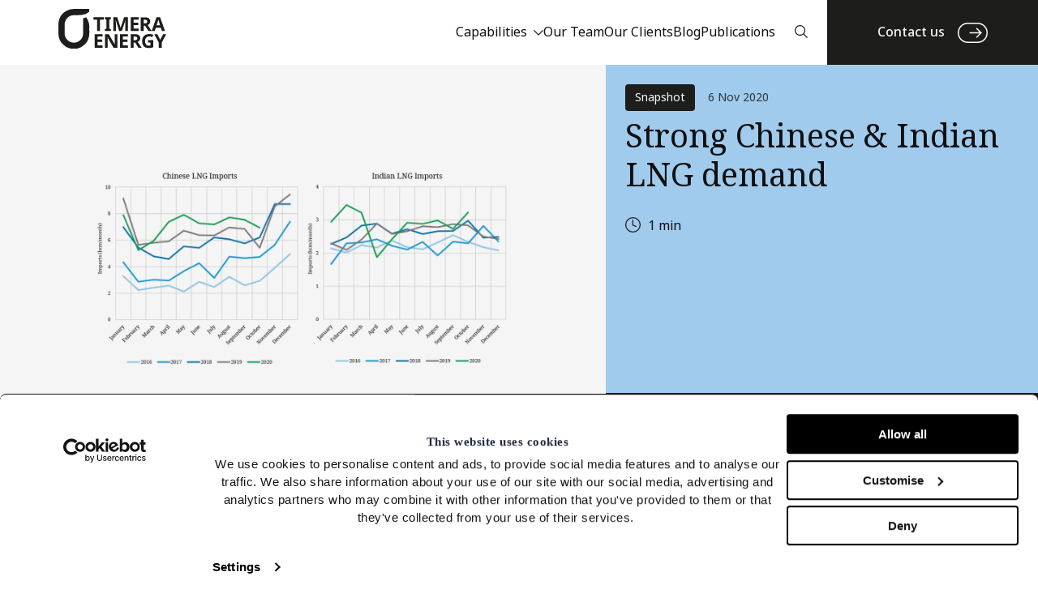

--- FILE ---
content_type: text/html; charset=UTF-8
request_url: https://timera-energy.com/blog/strong-chinese-indian-lng-demand/
body_size: 11593
content:
<!doctype html>
<html dir="ltr" lang="en-US" prefix="og: https://ogp.me/ns#">
<head>
	<meta charset="UTF-8">
	<meta name="viewport" content="width=device-width, initial-scale=1">
	<link rel="profile" href="http://gmpg.org/xfn/11">
	<link rel="shortcut icon" href="favicon.ico" type="image/x-icon"/>
	<link rel="icon" href="favicon.ico" type="image/x-icon"/>
	<link href="https://use.fontawesome.com/releases/v5.0.8/css/all.css" rel="stylesheet">
	<script src="https://cdnjs.cloudflare.com/ajax/libs/modernizr/2.8.3/modernizr.min.js"></script>
	<!-- <link href="https://stackpath.bootstrapcdn.com/bootstrap/4.1.1/css/bootstrap.min.css" rel="stylesheet" integrity="sha384-WskhaSGFgHYWDcbwN70/dfYBj47jz9qbsMId/iRN3ewGhXQFZCSftd1LZCfmhktB" crossorigin="anonymous"> -->
    <link rel="stylesheet" href="/wp-content/themes/SoBold/bootstrap-grid/bootstrap-grid.min.css">
    <!-- <script src="https://ajax.googleapis.com/ajax/libs/jquery/3.6.4/jquery.min.js"></script> -->
	<!-- Google tag (gtag.js) -->
	<script async src="https://www.googletagmanager.com/gtag/js?id=G-87GVYT1N4T"></script>
	<script>
	  window.dataLayer = window.dataLayer || [];
	  function gtag(){dataLayer.push(arguments);}
	  gtag('js', new Date());

	  gtag('config', 'G-87GVYT1N4T');
	</script>
	
	<meta name="google-site-verification" content="pRJqBeGaQaaOpFafxi5qr6Kh_zEQO62-fmSr9kFQqw0" />
	<script type="text/javascript">
	window.dataLayer = window.dataLayer || [];

	function gtag() {
		dataLayer.push(arguments);
	}

	gtag("consent", "default", {
		ad_personalization: "denied",
		ad_storage: "denied",
		ad_user_data: "denied",
		analytics_storage: "denied",
		functionality_storage: "denied",
		personalization_storage: "denied",
		security_storage: "granted",
		wait_for_update: 500,
	});
	gtag("set", "ads_data_redaction", true);
	gtag("set", "url_passthrough", true);
</script>
<script type="text/javascript"
		id="Cookiebot"
		src="https://consent.cookiebot.com/uc.js"
		data-implementation="wp"
		data-cbid="639f9aa8-40a9-4872-a499-d0ed66ea14fa"
							async	></script>

		<!-- All in One SEO 4.9.0 - aioseo.com -->
	<meta name="robots" content="max-image-preview:large" />
	<link rel="canonical" href="https://timera-energy.com/blog/strong-chinese-indian-lng-demand/" />
	<meta name="generator" content="All in One SEO (AIOSEO) 4.9.0" />
		<meta property="og:locale" content="en_US" />
		<meta property="og:site_name" content="Timera Energy - We provide expert consulting advice on value &amp; risk in energy markets" />
		<meta property="og:type" content="article" />
		<meta property="og:title" content="Strong Chinese &amp; Indian LNG demand - Timera Energy" />
		<meta property="og:url" content="https://timera-energy.com/blog/strong-chinese-indian-lng-demand/" />
		<meta property="og:image" content="https://timera-energy.com/wp-content/uploads/2023/07/chart-1.png" />
		<meta property="og:image:secure_url" content="https://timera-energy.com/wp-content/uploads/2023/07/chart-1.png" />
		<meta property="og:image:width" content="1280" />
		<meta property="og:image:height" content="720" />
		<meta property="article:published_time" content="2020-11-06T16:17:08+00:00" />
		<meta property="article:modified_time" content="2023-08-02T16:56:06+00:00" />
		<meta name="twitter:card" content="summary_large_image" />
		<meta name="twitter:title" content="Strong Chinese &amp; Indian LNG demand - Timera Energy" />
		<meta name="twitter:image" content="https://timera-energy.com/wp-content/uploads/2023/07/logo-dark.svg" />
		<script type="application/ld+json" class="aioseo-schema">
			{"@context":"https:\/\/schema.org","@graph":[{"@type":"BreadcrumbList","@id":"https:\/\/timera-energy.com\/blog\/strong-chinese-indian-lng-demand\/#breadcrumblist","itemListElement":[{"@type":"ListItem","@id":"https:\/\/timera-energy.com#listItem","position":1,"name":"Home","item":"https:\/\/timera-energy.com","nextItem":{"@type":"ListItem","@id":"https:\/\/timera-energy.com\/blog\/#listItem","name":"Blog"}},{"@type":"ListItem","@id":"https:\/\/timera-energy.com\/blog\/#listItem","position":2,"name":"Blog","item":"https:\/\/timera-energy.com\/blog\/","nextItem":{"@type":"ListItem","@id":"https:\/\/timera-energy.com\/article-type\/snapshot\/#listItem","name":"Snapshot"},"previousItem":{"@type":"ListItem","@id":"https:\/\/timera-energy.com#listItem","name":"Home"}},{"@type":"ListItem","@id":"https:\/\/timera-energy.com\/article-type\/snapshot\/#listItem","position":3,"name":"Snapshot","item":"https:\/\/timera-energy.com\/article-type\/snapshot\/","nextItem":{"@type":"ListItem","@id":"https:\/\/timera-energy.com\/blog\/strong-chinese-indian-lng-demand\/#listItem","name":"Strong Chinese &#038; Indian LNG demand"},"previousItem":{"@type":"ListItem","@id":"https:\/\/timera-energy.com\/blog\/#listItem","name":"Blog"}},{"@type":"ListItem","@id":"https:\/\/timera-energy.com\/blog\/strong-chinese-indian-lng-demand\/#listItem","position":4,"name":"Strong Chinese &#038; Indian LNG demand","previousItem":{"@type":"ListItem","@id":"https:\/\/timera-energy.com\/article-type\/snapshot\/#listItem","name":"Snapshot"}}]},{"@type":"Organization","@id":"https:\/\/timera-energy.com\/#organization","name":"Timera Energy","description":"We provide expert consulting advice on value & risk in energy markets","url":"https:\/\/timera-energy.com\/","logo":{"@type":"ImageObject","url":"https:\/\/timera-energy.com\/wp-content\/uploads\/2023\/07\/logo-dark.svg","@id":"https:\/\/timera-energy.com\/blog\/strong-chinese-indian-lng-demand\/#organizationLogo","width":200,"height":74},"image":{"@id":"https:\/\/timera-energy.com\/blog\/strong-chinese-indian-lng-demand\/#organizationLogo"}},{"@type":"WebPage","@id":"https:\/\/timera-energy.com\/blog\/strong-chinese-indian-lng-demand\/#webpage","url":"https:\/\/timera-energy.com\/blog\/strong-chinese-indian-lng-demand\/","name":"Strong Chinese & Indian LNG demand - Timera Energy","inLanguage":"en-US","isPartOf":{"@id":"https:\/\/timera-energy.com\/#website"},"breadcrumb":{"@id":"https:\/\/timera-energy.com\/blog\/strong-chinese-indian-lng-demand\/#breadcrumblist"},"image":{"@type":"ImageObject","url":"https:\/\/timera-energy.com\/wp-content\/uploads\/2023\/07\/chart-1.png","@id":"https:\/\/timera-energy.com\/blog\/strong-chinese-indian-lng-demand\/#mainImage","width":1280,"height":720},"primaryImageOfPage":{"@id":"https:\/\/timera-energy.com\/blog\/strong-chinese-indian-lng-demand\/#mainImage"},"datePublished":"2020-11-06T16:17:08+00:00","dateModified":"2023-08-02T16:56:06+00:00"},{"@type":"WebSite","@id":"https:\/\/timera-energy.com\/#website","url":"https:\/\/timera-energy.com\/","name":"Timera Energy","description":"We provide expert consulting advice on value & risk in energy markets","inLanguage":"en-US","publisher":{"@id":"https:\/\/timera-energy.com\/#organization"}}]}
		</script>
		<!-- All in One SEO -->


	<!-- This site is optimized with the Yoast SEO plugin v26.4 - https://yoast.com/wordpress/plugins/seo/ -->
	<title>Strong Chinese &amp; Indian LNG demand - Timera Energy</title>
	<link rel="canonical" href="https://timera-energy.com/blog/strong-chinese-indian-lng-demand/" />
	<meta property="og:locale" content="en_US" />
	<meta property="og:type" content="article" />
	<meta property="og:title" content="Strong Chinese &amp; Indian LNG demand | Timera Energy" />
	<meta property="og:url" content="https://timera-energy.com/blog/strong-chinese-indian-lng-demand/" />
	<meta property="og:site_name" content="Timera Energy" />
	<meta property="article:modified_time" content="2023-08-02T16:56:06+00:00" />
	<meta property="og:image" content="https://timera-energy.com/wp-content/uploads/2023/07/chart-1.png" />
	<meta property="og:image:width" content="1280" />
	<meta property="og:image:height" content="720" />
	<meta property="og:image:type" content="image/png" />
	<meta name="twitter:card" content="summary_large_image" />
	<meta name="twitter:site" content="@TimeraEnergy" />
	<script type="application/ld+json" class="yoast-schema-graph">{"@context":"https://schema.org","@graph":[{"@type":"WebPage","@id":"https://timera-energy.com/blog/strong-chinese-indian-lng-demand/","url":"https://timera-energy.com/blog/strong-chinese-indian-lng-demand/","name":"Strong Chinese & Indian LNG demand | Timera Energy","isPartOf":{"@id":"https://timera-energy.com/#website"},"primaryImageOfPage":{"@id":"https://timera-energy.com/blog/strong-chinese-indian-lng-demand/#primaryimage"},"image":{"@id":"https://timera-energy.com/blog/strong-chinese-indian-lng-demand/#primaryimage"},"thumbnailUrl":"https://timera-energy.com/wp-content/uploads/2023/07/chart-1.png","datePublished":"2020-11-06T16:17:08+00:00","dateModified":"2023-08-02T16:56:06+00:00","breadcrumb":{"@id":"https://timera-energy.com/blog/strong-chinese-indian-lng-demand/#breadcrumb"},"inLanguage":"en-US","potentialAction":[{"@type":"ReadAction","target":["https://timera-energy.com/blog/strong-chinese-indian-lng-demand/"]}]},{"@type":"ImageObject","inLanguage":"en-US","@id":"https://timera-energy.com/blog/strong-chinese-indian-lng-demand/#primaryimage","url":"https://timera-energy.com/wp-content/uploads/2023/07/chart-1.png","contentUrl":"https://timera-energy.com/wp-content/uploads/2023/07/chart-1.png","width":1280,"height":720},{"@type":"BreadcrumbList","@id":"https://timera-energy.com/blog/strong-chinese-indian-lng-demand/#breadcrumb","itemListElement":[{"@type":"ListItem","position":1,"name":"Home","item":"https://timera-energy.com/"},{"@type":"ListItem","position":2,"name":"Blog","item":"https://timera-energy.com/blog/"},{"@type":"ListItem","position":3,"name":"Strong Chinese &#038; Indian LNG demand"}]},{"@type":"WebSite","@id":"https://timera-energy.com/#website","url":"https://timera-energy.com/","name":"Timera Energy","description":"We provide expert consulting advice on value &amp; risk in energy markets","publisher":{"@id":"https://timera-energy.com/#organization"},"potentialAction":[{"@type":"SearchAction","target":{"@type":"EntryPoint","urlTemplate":"https://timera-energy.com/?s={search_term_string}"},"query-input":{"@type":"PropertyValueSpecification","valueRequired":true,"valueName":"search_term_string"}}],"inLanguage":"en-US"},{"@type":"Organization","@id":"https://timera-energy.com/#organization","name":"Timera Energy","url":"https://timera-energy.com/","logo":{"@type":"ImageObject","inLanguage":"en-US","@id":"https://timera-energy.com/#/schema/logo/image/","url":"https://timera-energy.com/wp-content/uploads/2023/08/favicon-32x32-1.png","contentUrl":"https://timera-energy.com/wp-content/uploads/2023/08/favicon-32x32-1.png","width":32,"height":32,"caption":"Timera Energy"},"image":{"@id":"https://timera-energy.com/#/schema/logo/image/"},"sameAs":["https://x.com/TimeraEnergy","https://www.linkedin.com/company/timera-energy/"]}]}</script>
	<!-- / Yoast SEO plugin. -->


<link rel='dns-prefetch' href='//cdnjs.cloudflare.com' />
<link rel='dns-prefetch' href='//use.typekit.net' />
<link rel="alternate" type="application/rss+xml" title="Timera Energy &raquo; Feed" href="https://timera-energy.com/feed/" />
<link rel="alternate" type="application/rss+xml" title="Timera Energy &raquo; Comments Feed" href="https://timera-energy.com/comments/feed/" />
<link rel="alternate" type="application/rss+xml" title="Timera Energy &raquo; Strong Chinese &#038; Indian LNG demand Comments Feed" href="https://timera-energy.com/blog/strong-chinese-indian-lng-demand/feed/" />
<style id='wp-img-auto-sizes-contain-inline-css' type='text/css'>
img:is([sizes=auto i],[sizes^="auto," i]){contain-intrinsic-size:3000px 1500px}
/*# sourceURL=wp-img-auto-sizes-contain-inline-css */
</style>
<style id='wp-block-library-inline-css' type='text/css'>
:root{--wp-block-synced-color:#7a00df;--wp-block-synced-color--rgb:122,0,223;--wp-bound-block-color:var(--wp-block-synced-color);--wp-editor-canvas-background:#ddd;--wp-admin-theme-color:#007cba;--wp-admin-theme-color--rgb:0,124,186;--wp-admin-theme-color-darker-10:#006ba1;--wp-admin-theme-color-darker-10--rgb:0,107,160.5;--wp-admin-theme-color-darker-20:#005a87;--wp-admin-theme-color-darker-20--rgb:0,90,135;--wp-admin-border-width-focus:2px}@media (min-resolution:192dpi){:root{--wp-admin-border-width-focus:1.5px}}.wp-element-button{cursor:pointer}:root .has-very-light-gray-background-color{background-color:#eee}:root .has-very-dark-gray-background-color{background-color:#313131}:root .has-very-light-gray-color{color:#eee}:root .has-very-dark-gray-color{color:#313131}:root .has-vivid-green-cyan-to-vivid-cyan-blue-gradient-background{background:linear-gradient(135deg,#00d084,#0693e3)}:root .has-purple-crush-gradient-background{background:linear-gradient(135deg,#34e2e4,#4721fb 50%,#ab1dfe)}:root .has-hazy-dawn-gradient-background{background:linear-gradient(135deg,#faaca8,#dad0ec)}:root .has-subdued-olive-gradient-background{background:linear-gradient(135deg,#fafae1,#67a671)}:root .has-atomic-cream-gradient-background{background:linear-gradient(135deg,#fdd79a,#004a59)}:root .has-nightshade-gradient-background{background:linear-gradient(135deg,#330968,#31cdcf)}:root .has-midnight-gradient-background{background:linear-gradient(135deg,#020381,#2874fc)}:root{--wp--preset--font-size--normal:16px;--wp--preset--font-size--huge:42px}.has-regular-font-size{font-size:1em}.has-larger-font-size{font-size:2.625em}.has-normal-font-size{font-size:var(--wp--preset--font-size--normal)}.has-huge-font-size{font-size:var(--wp--preset--font-size--huge)}.has-text-align-center{text-align:center}.has-text-align-left{text-align:left}.has-text-align-right{text-align:right}.has-fit-text{white-space:nowrap!important}#end-resizable-editor-section{display:none}.aligncenter{clear:both}.items-justified-left{justify-content:flex-start}.items-justified-center{justify-content:center}.items-justified-right{justify-content:flex-end}.items-justified-space-between{justify-content:space-between}.screen-reader-text{border:0;clip-path:inset(50%);height:1px;margin:-1px;overflow:hidden;padding:0;position:absolute;width:1px;word-wrap:normal!important}.screen-reader-text:focus{background-color:#ddd;clip-path:none;color:#444;display:block;font-size:1em;height:auto;left:5px;line-height:normal;padding:15px 23px 14px;text-decoration:none;top:5px;width:auto;z-index:100000}html :where(.has-border-color){border-style:solid}html :where([style*=border-top-color]){border-top-style:solid}html :where([style*=border-right-color]){border-right-style:solid}html :where([style*=border-bottom-color]){border-bottom-style:solid}html :where([style*=border-left-color]){border-left-style:solid}html :where([style*=border-width]){border-style:solid}html :where([style*=border-top-width]){border-top-style:solid}html :where([style*=border-right-width]){border-right-style:solid}html :where([style*=border-bottom-width]){border-bottom-style:solid}html :where([style*=border-left-width]){border-left-style:solid}html :where(img[class*=wp-image-]){height:auto;max-width:100%}:where(figure){margin:0 0 1em}html :where(.is-position-sticky){--wp-admin--admin-bar--position-offset:var(--wp-admin--admin-bar--height,0px)}@media screen and (max-width:600px){html :where(.is-position-sticky){--wp-admin--admin-bar--position-offset:0px}}

/*# sourceURL=wp-block-library-inline-css */
</style><style id='global-styles-inline-css' type='text/css'>
:root{--wp--preset--aspect-ratio--square: 1;--wp--preset--aspect-ratio--4-3: 4/3;--wp--preset--aspect-ratio--3-4: 3/4;--wp--preset--aspect-ratio--3-2: 3/2;--wp--preset--aspect-ratio--2-3: 2/3;--wp--preset--aspect-ratio--16-9: 16/9;--wp--preset--aspect-ratio--9-16: 9/16;--wp--preset--color--black: #000000;--wp--preset--color--cyan-bluish-gray: #abb8c3;--wp--preset--color--white: #ffffff;--wp--preset--color--pale-pink: #f78da7;--wp--preset--color--vivid-red: #cf2e2e;--wp--preset--color--luminous-vivid-orange: #ff6900;--wp--preset--color--luminous-vivid-amber: #fcb900;--wp--preset--color--light-green-cyan: #7bdcb5;--wp--preset--color--vivid-green-cyan: #00d084;--wp--preset--color--pale-cyan-blue: #8ed1fc;--wp--preset--color--vivid-cyan-blue: #0693e3;--wp--preset--color--vivid-purple: #9b51e0;--wp--preset--gradient--vivid-cyan-blue-to-vivid-purple: linear-gradient(135deg,rgb(6,147,227) 0%,rgb(155,81,224) 100%);--wp--preset--gradient--light-green-cyan-to-vivid-green-cyan: linear-gradient(135deg,rgb(122,220,180) 0%,rgb(0,208,130) 100%);--wp--preset--gradient--luminous-vivid-amber-to-luminous-vivid-orange: linear-gradient(135deg,rgb(252,185,0) 0%,rgb(255,105,0) 100%);--wp--preset--gradient--luminous-vivid-orange-to-vivid-red: linear-gradient(135deg,rgb(255,105,0) 0%,rgb(207,46,46) 100%);--wp--preset--gradient--very-light-gray-to-cyan-bluish-gray: linear-gradient(135deg,rgb(238,238,238) 0%,rgb(169,184,195) 100%);--wp--preset--gradient--cool-to-warm-spectrum: linear-gradient(135deg,rgb(74,234,220) 0%,rgb(151,120,209) 20%,rgb(207,42,186) 40%,rgb(238,44,130) 60%,rgb(251,105,98) 80%,rgb(254,248,76) 100%);--wp--preset--gradient--blush-light-purple: linear-gradient(135deg,rgb(255,206,236) 0%,rgb(152,150,240) 100%);--wp--preset--gradient--blush-bordeaux: linear-gradient(135deg,rgb(254,205,165) 0%,rgb(254,45,45) 50%,rgb(107,0,62) 100%);--wp--preset--gradient--luminous-dusk: linear-gradient(135deg,rgb(255,203,112) 0%,rgb(199,81,192) 50%,rgb(65,88,208) 100%);--wp--preset--gradient--pale-ocean: linear-gradient(135deg,rgb(255,245,203) 0%,rgb(182,227,212) 50%,rgb(51,167,181) 100%);--wp--preset--gradient--electric-grass: linear-gradient(135deg,rgb(202,248,128) 0%,rgb(113,206,126) 100%);--wp--preset--gradient--midnight: linear-gradient(135deg,rgb(2,3,129) 0%,rgb(40,116,252) 100%);--wp--preset--font-size--small: 13px;--wp--preset--font-size--medium: 20px;--wp--preset--font-size--large: 36px;--wp--preset--font-size--x-large: 42px;--wp--preset--spacing--20: 0.44rem;--wp--preset--spacing--30: 0.67rem;--wp--preset--spacing--40: 1rem;--wp--preset--spacing--50: 1.5rem;--wp--preset--spacing--60: 2.25rem;--wp--preset--spacing--70: 3.38rem;--wp--preset--spacing--80: 5.06rem;--wp--preset--shadow--natural: 6px 6px 9px rgba(0, 0, 0, 0.2);--wp--preset--shadow--deep: 12px 12px 50px rgba(0, 0, 0, 0.4);--wp--preset--shadow--sharp: 6px 6px 0px rgba(0, 0, 0, 0.2);--wp--preset--shadow--outlined: 6px 6px 0px -3px rgb(255, 255, 255), 6px 6px rgb(0, 0, 0);--wp--preset--shadow--crisp: 6px 6px 0px rgb(0, 0, 0);}:where(.is-layout-flex){gap: 0.5em;}:where(.is-layout-grid){gap: 0.5em;}body .is-layout-flex{display: flex;}.is-layout-flex{flex-wrap: wrap;align-items: center;}.is-layout-flex > :is(*, div){margin: 0;}body .is-layout-grid{display: grid;}.is-layout-grid > :is(*, div){margin: 0;}:where(.wp-block-columns.is-layout-flex){gap: 2em;}:where(.wp-block-columns.is-layout-grid){gap: 2em;}:where(.wp-block-post-template.is-layout-flex){gap: 1.25em;}:where(.wp-block-post-template.is-layout-grid){gap: 1.25em;}.has-black-color{color: var(--wp--preset--color--black) !important;}.has-cyan-bluish-gray-color{color: var(--wp--preset--color--cyan-bluish-gray) !important;}.has-white-color{color: var(--wp--preset--color--white) !important;}.has-pale-pink-color{color: var(--wp--preset--color--pale-pink) !important;}.has-vivid-red-color{color: var(--wp--preset--color--vivid-red) !important;}.has-luminous-vivid-orange-color{color: var(--wp--preset--color--luminous-vivid-orange) !important;}.has-luminous-vivid-amber-color{color: var(--wp--preset--color--luminous-vivid-amber) !important;}.has-light-green-cyan-color{color: var(--wp--preset--color--light-green-cyan) !important;}.has-vivid-green-cyan-color{color: var(--wp--preset--color--vivid-green-cyan) !important;}.has-pale-cyan-blue-color{color: var(--wp--preset--color--pale-cyan-blue) !important;}.has-vivid-cyan-blue-color{color: var(--wp--preset--color--vivid-cyan-blue) !important;}.has-vivid-purple-color{color: var(--wp--preset--color--vivid-purple) !important;}.has-black-background-color{background-color: var(--wp--preset--color--black) !important;}.has-cyan-bluish-gray-background-color{background-color: var(--wp--preset--color--cyan-bluish-gray) !important;}.has-white-background-color{background-color: var(--wp--preset--color--white) !important;}.has-pale-pink-background-color{background-color: var(--wp--preset--color--pale-pink) !important;}.has-vivid-red-background-color{background-color: var(--wp--preset--color--vivid-red) !important;}.has-luminous-vivid-orange-background-color{background-color: var(--wp--preset--color--luminous-vivid-orange) !important;}.has-luminous-vivid-amber-background-color{background-color: var(--wp--preset--color--luminous-vivid-amber) !important;}.has-light-green-cyan-background-color{background-color: var(--wp--preset--color--light-green-cyan) !important;}.has-vivid-green-cyan-background-color{background-color: var(--wp--preset--color--vivid-green-cyan) !important;}.has-pale-cyan-blue-background-color{background-color: var(--wp--preset--color--pale-cyan-blue) !important;}.has-vivid-cyan-blue-background-color{background-color: var(--wp--preset--color--vivid-cyan-blue) !important;}.has-vivid-purple-background-color{background-color: var(--wp--preset--color--vivid-purple) !important;}.has-black-border-color{border-color: var(--wp--preset--color--black) !important;}.has-cyan-bluish-gray-border-color{border-color: var(--wp--preset--color--cyan-bluish-gray) !important;}.has-white-border-color{border-color: var(--wp--preset--color--white) !important;}.has-pale-pink-border-color{border-color: var(--wp--preset--color--pale-pink) !important;}.has-vivid-red-border-color{border-color: var(--wp--preset--color--vivid-red) !important;}.has-luminous-vivid-orange-border-color{border-color: var(--wp--preset--color--luminous-vivid-orange) !important;}.has-luminous-vivid-amber-border-color{border-color: var(--wp--preset--color--luminous-vivid-amber) !important;}.has-light-green-cyan-border-color{border-color: var(--wp--preset--color--light-green-cyan) !important;}.has-vivid-green-cyan-border-color{border-color: var(--wp--preset--color--vivid-green-cyan) !important;}.has-pale-cyan-blue-border-color{border-color: var(--wp--preset--color--pale-cyan-blue) !important;}.has-vivid-cyan-blue-border-color{border-color: var(--wp--preset--color--vivid-cyan-blue) !important;}.has-vivid-purple-border-color{border-color: var(--wp--preset--color--vivid-purple) !important;}.has-vivid-cyan-blue-to-vivid-purple-gradient-background{background: var(--wp--preset--gradient--vivid-cyan-blue-to-vivid-purple) !important;}.has-light-green-cyan-to-vivid-green-cyan-gradient-background{background: var(--wp--preset--gradient--light-green-cyan-to-vivid-green-cyan) !important;}.has-luminous-vivid-amber-to-luminous-vivid-orange-gradient-background{background: var(--wp--preset--gradient--luminous-vivid-amber-to-luminous-vivid-orange) !important;}.has-luminous-vivid-orange-to-vivid-red-gradient-background{background: var(--wp--preset--gradient--luminous-vivid-orange-to-vivid-red) !important;}.has-very-light-gray-to-cyan-bluish-gray-gradient-background{background: var(--wp--preset--gradient--very-light-gray-to-cyan-bluish-gray) !important;}.has-cool-to-warm-spectrum-gradient-background{background: var(--wp--preset--gradient--cool-to-warm-spectrum) !important;}.has-blush-light-purple-gradient-background{background: var(--wp--preset--gradient--blush-light-purple) !important;}.has-blush-bordeaux-gradient-background{background: var(--wp--preset--gradient--blush-bordeaux) !important;}.has-luminous-dusk-gradient-background{background: var(--wp--preset--gradient--luminous-dusk) !important;}.has-pale-ocean-gradient-background{background: var(--wp--preset--gradient--pale-ocean) !important;}.has-electric-grass-gradient-background{background: var(--wp--preset--gradient--electric-grass) !important;}.has-midnight-gradient-background{background: var(--wp--preset--gradient--midnight) !important;}.has-small-font-size{font-size: var(--wp--preset--font-size--small) !important;}.has-medium-font-size{font-size: var(--wp--preset--font-size--medium) !important;}.has-large-font-size{font-size: var(--wp--preset--font-size--large) !important;}.has-x-large-font-size{font-size: var(--wp--preset--font-size--x-large) !important;}
/*# sourceURL=global-styles-inline-css */
</style>

<style id='classic-theme-styles-inline-css' type='text/css'>
/*! This file is auto-generated */
.wp-block-button__link{color:#fff;background-color:#32373c;border-radius:9999px;box-shadow:none;text-decoration:none;padding:calc(.667em + 2px) calc(1.333em + 2px);font-size:1.125em}.wp-block-file__button{background:#32373c;color:#fff;text-decoration:none}
/*# sourceURL=/wp-includes/css/classic-themes.min.css */
</style>
<link rel='stylesheet' id='contact-form-7-css' href='https://timera-energy.com/wp-content/plugins/contact-form-7/includes/css/styles.css?ver=6.1.3' type='text/css' media='all' />
<link rel='stylesheet' id='_s-style-css' href='https://timera-energy.com/wp-content/themes/SoBold/style.css?ver=6.9' type='text/css' media='all' />
<link rel='stylesheet' id='timera-fonts-css' href='https://use.typekit.net/nqz1nqq.css?ver=6.9' type='text/css' media='all' />
<link rel='stylesheet' id='swiper2style-css' href='https://cdnjs.cloudflare.com/ajax/libs/Swiper/7.4.1/swiper-bundle.min.css?ver=6.9' type='text/css' media='all' />
<link rel='stylesheet' id='cookiebot-style-css' href='https://timera-energy.com/wp-content/themes/SoBold/css/cookiebot.css?ver=1579004787' type='text/css' media='all' />
<link rel='stylesheet' id='main-style-css' href='https://timera-energy.com/wp-content/themes/SoBold/css/main.css?ver=1768814072' type='text/css' media='all' />
<link rel='stylesheet' id='featherlight.min-style-css' href='https://timera-energy.com/wp-content/themes/SoBold/css/featherlight.min.css?ver=1576252297' type='text/css' media='all' />
<link rel='stylesheet' id='login-style-css' href='https://timera-energy.com/wp-content/themes/SoBold/css/login.css?ver=1691674394' type='text/css' media='all' />
<link rel='stylesheet' id='hm_custom_css-css' href='https://timera-energy.com/wp-content/uploads/hm_custom_css_js/custom.css?ver=1' type='text/css' media='all' />
<script type="text/javascript" src="https://cdnjs.cloudflare.com/ajax/libs/Swiper/7.4.1/swiper-bundle.min.js?ver=6.9" id="swiper-js"></script>
<script type="text/javascript" src="https://timera-energy.com/wp-includes/js/jquery/jquery.min.js?ver=3.7.1" id="jquery-core-js"></script>
<script type="text/javascript" src="https://timera-energy.com/wp-includes/js/jquery/jquery-migrate.min.js?ver=3.4.1" id="jquery-migrate-js"></script>
<link rel="pingback" href="https://timera-energy.com/xmlrpc.php"><link rel="icon" href="https://timera-energy.com/wp-content/uploads/2023/08/favicon-32x32-1.png" sizes="32x32" />
<link rel="icon" href="https://timera-energy.com/wp-content/uploads/2023/08/favicon-32x32-1.png" sizes="192x192" />
<link rel="apple-touch-icon" href="https://timera-energy.com/wp-content/uploads/2023/08/favicon-32x32-1.png" />
<meta name="msapplication-TileImage" content="https://timera-energy.com/wp-content/uploads/2023/08/favicon-32x32-1.png" />
</head>

<body class="wp-singular blog-template-default single single-blog postid-1578 wp-custom-logo wp-theme-SoBold">
<div id="page" class="site">
	<a class="skip-link screen-reader-text" href="#content">Skip to content</a>

	<header id="masthead" class="site-header">
		
<div class="navigation__container container-fluid">
    <div class="row">
        <div class="col">
            <div class="navigation__flex-layout">
                <div class="navigation__logo">
                    <a href="https://timera-energy.com">
                        <img width="200" height="74" src="https://timera-energy.com/wp-content/uploads/2023/07/logo-dark.svg" class="navigation__logo-dark" alt="" decoding="async" />                    </a>
                </div>

                <div class="navigation__nav-wrapper">
                    <div class="navigation__main-nav-desktop">
                        <div class="menu-main-navigation-container"><ul id="menu-main-navigation" class="navigation__main-navigation"><li id="menu-item-5194" class="capabilities-mega-menu menu-item menu-item-type-post_type menu-item-object-page menu-item-5194"><a href="https://timera-energy.com/capabilities/">Capabilities</a></li>
<li id="menu-item-5195" class="menu-item menu-item-type-post_type menu-item-object-page menu-item-5195"><a href="https://timera-energy.com/our-team/">Our Team</a></li>
<li id="menu-item-5196" class="menu-item menu-item-type-post_type menu-item-object-page menu-item-5196"><a href="https://timera-energy.com/our-clients/">Our Clients</a></li>
<li id="menu-item-5215" class="menu-item menu-item-type-custom menu-item-object-custom menu-item-5215"><a href="/blog">Blog</a></li>
<li id="menu-item-5197" class="menu-item menu-item-type-post_type menu-item-object-page menu-item-5197"><a href="https://timera-energy.com/publications/">Publications</a></li>
</ul></div>                    </div>

                    <div class="navigation__search-wrapper">
                        <div class="navigation__search-icon">
                            <img width="21" height="21" src="https://timera-energy.com/wp-content/uploads/2023/07/search.svg" class="attachment-full size-full" alt="" decoding="async" />                        </div>
                    </div>

                    <div class="navigation__button-wrapper">
                                                    <a href="/contact-us/"class="navigation__button button button--primary" target="_self" data-contact-us-button>
                                Contact us                            </a>
                        
                        <div class="navigation__hamburger-wrapper">
    <div class="navigation__hamburger">
        <span></span>
        <span></span>
        <span></span>
        <span></span>
    </div>
</div>

                        <div class="navigation__close-search-wrapper">
                            <span class="navigation__close-search-icon"></span>
                        </div>
                    </div>
                </div>
            </div>
        </div>
    </div>
</div>

<div class="navigation__fixed" data-fixed-header>
    <div class="navigation__fixed-container container">
        <div class="navigation__fixed-row row align-items-center">
            <div class="col">
                <img width="200" height="74" src="https://timera-energy.com/wp-content/uploads/2023/07/logo-light.svg" class="navigation__logo-light" alt="" decoding="async" />            </div>
        </div>
    </div>
</div>

<div class="navigation__mobile-nav-wrapper main-nav-mobile">
    <div class="menu-main-navigation-container"><ul id="menu-main-navigation-1" class="navigation__main-navigation"><li class="capabilities-mega-menu menu-item menu-item-type-post_type menu-item-object-page menu-item-5194"><a href="https://timera-energy.com/capabilities/">Capabilities</a></li>
<li class="menu-item menu-item-type-post_type menu-item-object-page menu-item-5195"><a href="https://timera-energy.com/our-team/">Our Team</a></li>
<li class="menu-item menu-item-type-post_type menu-item-object-page menu-item-5196"><a href="https://timera-energy.com/our-clients/">Our Clients</a></li>
<li class="menu-item menu-item-type-custom menu-item-object-custom menu-item-5215"><a href="/blog">Blog</a></li>
<li class="menu-item menu-item-type-post_type menu-item-object-page menu-item-5197"><a href="https://timera-energy.com/publications/">Publications</a></li>
</ul></div></div>

<div class="navigation__mega-menu-wrapper" data-capabilities-mega-menu>
    <div class="navigation__mega-menu-capabilities">
        <div class="navigation__mega-menu-parent-links">
            <a href="#" class="navigation__back-link body-small">Menu</a>
            <a href="https://timera-energy.com/capabilities/" class="button button--primary body-small">All Capabilities</a>
        </div>

        <div class="navigation__capabilities-menu-wrapper">
                                <a href="https://timera-energy.com/capabilities/power/" class="navigation__capabilities-menu-item bg-primary-1">
                        <span class="navigation__capability-type caption neutral-9">Market</span>
                        <span class="navigation__capability-title h4 neutral-9">Power</span>
                        <div class="navigation__capability-details">
                            <span class="navigation__capability-description body-small neutral-9">BESS & LDES • thermal plants + CCUS • reservoir & pump hydro • renewables + flex • interconnectors</span>
                            <span class="navigation__capability-arrow-icon light-arrow"></span>
                        </div>
                    </a>
                                    <a href="https://timera-energy.com/capabilities/lng-gas/" class="navigation__capabilities-menu-item bg-primary-2">
                        <span class="navigation__capability-type caption neutral-9">Market</span>
                        <span class="navigation__capability-title h4 neutral-8">LNG & Gas</span>
                        <div class="navigation__capability-details">
                            <span class="navigation__capability-description body-small neutral-8">LNG portfolios • supply contracts • regas & liquefaction • storage & pipelines • shipping</span>
                            <span class="navigation__capability-arrow-icon dark-arrow"></span>
                        </div>
                    </a>
                                    <a href="https://timera-energy.com/capabilities/hydrogen/" class="navigation__capabilities-menu-item bg-primary-3">
                        <span class="navigation__capability-type caption neutral-9">Market</span>
                        <span class="navigation__capability-title h4 neutral-8">Hydrogen</span>
                        <div class="navigation__capability-details">
                            <span class="navigation__capability-description body-small neutral-8">electrolysers • hydrogen storage • SMR + CCUS • offtake structures • H2 supply chains</span>
                            <span class="navigation__capability-arrow-icon dark-arrow"></span>
                        </div>
                    </a>
                                    <a href="https://timera-energy.com/capabilities/investment/" class="navigation__capabilities-menu-item bg-primary-6">
                        <span class="navigation__capability-type caption neutral-9">Service</span>
                        <span class="navigation__capability-title h4 neutral-8">Investment support</span>
                        <div class="navigation__capability-details">
                            <span class="navigation__capability-description body-small neutral-8">asset valuation • commercial due diligence • transaction support • investment targeting • portfolio strategy</span>
                            <span class="navigation__capability-arrow-icon dark-arrow"></span>
                        </div>
                    </a>
                                    <a href="https://timera-energy.com/capabilities/value-management/" class="navigation__capabilities-menu-item bg-primary-5">
                        <span class="navigation__capability-type caption neutral-9">Service</span>
                        <span class="navigation__capability-title h4 neutral-8">Value management</span>
                        <div class="navigation__capability-details">
                            <span class="navigation__capability-description body-small neutral-8">asset monetisation • contracting & optimisation • market access/offtake • trading & risk management • capability development</span>
                            <span class="navigation__capability-arrow-icon dark-arrow"></span>
                        </div>
                    </a>
                                    <a href="https://timera-energy.com/capabilities/market-analysis/" class="navigation__capabilities-menu-item bg-primary-4">
                        <span class="navigation__capability-type caption neutral-9">Service</span>
                        <span class="navigation__capability-title h4 neutral-9">Market analysis</span>
                        <div class="navigation__capability-details">
                            <span class="navigation__capability-description body-small neutral-9">S&D analysis • stochastic modelling • price & volatility analysis • flex value drivers • policy evolution</span>
                            <span class="navigation__capability-arrow-icon light-arrow"></span>
                        </div>
                    </a>
                        </div>
    </div>
</div>
<div class="search-bar" data-search-bar>
    <div class="search-bar__container container">
        <div class="search-bar__row row">
            <div class="col">
                <form class="search-bar__form" role="search" method="get" action="https://timera-energy.com/search-results/">
                    <input name="search" type="text" placeholder="Search Timera Energy" value="" />
                    <button class="search-bar__arrow" type="submit">Submit</button>
                </form>
            </div>
        </div>
    </div>
</div>
	</header><!-- #masthead -->
    
<section class="hero hero-single-blog">
    <div class="container-fluid">
        <div class="hero-single-blog__row row">
            <div class="hero-single-blog__col-image col-lg-7 p-0" style="background-color:#F5F5F5">
                <img src="https://timera-energy.com/wp-content/uploads/2023/07/chart-1.png" alt="" class="hero-single-blog__image" style="object-fit: contain; padding: 7vw; mix-blend-mode: multiply">
            </div>
            <div class="hero-single-blog__col-content bg-primary-3 col-lg-5 p-0">
                <div class="hero-single-blog__content-wrapper bg-primary-3 d-flex">
                    <div class="hero-single-blog__heading-content">
                        <div class="hero-single-blog__term-date">
                            <span class="hero-single-blog__term tag tag--small-dark">Snapshot</span>
                            <div class="hero-single-blog__date caption neutral-8">6 Nov 2020</div>
                        </div>
                        <h1 class="hero-single-blog__heading h2 neutral-8">Strong Chinese &#038; Indian LNG demand</h1>
                        <p class="hero-single-blog__reading-time reading-time-blog body-small neutral-8 clock-dark">1 min</p>
                    </div>
                    <div class="hero-single-blog__byline">
                        <p class="hero-single-blog__description body-small neutral-8"></p>
                    </div>
                </div>
                <a href="javascript:;" class="hero-single-blog__button h4 neutral-9" data-modal>Subscribe to our blog</a>
            </div>
        </div>
    </div>
    
<div class="overlay d-none"></div>
<div class="modal d-none">
    <!-- <div class="modal__container container">
        <div class="modal__row row"> -->
            
<div class="wpcf7 no-js" id="wpcf7-f526-o1" lang="en-US" dir="ltr" data-wpcf7-id="526">
<div class="screen-reader-response"><p role="status" aria-live="polite" aria-atomic="true"></p> <ul></ul></div>
<form action="/blog/strong-chinese-indian-lng-demand/#wpcf7-f526-o1" method="post" class="wpcf7-form init" aria-label="Contact form" novalidate="novalidate" data-status="init">
<fieldset class="hidden-fields-container"><input type="hidden" name="_wpcf7" value="526" /><input type="hidden" name="_wpcf7_version" value="6.1.3" /><input type="hidden" name="_wpcf7_locale" value="en_US" /><input type="hidden" name="_wpcf7_unit_tag" value="wpcf7-f526-o1" /><input type="hidden" name="_wpcf7_container_post" value="0" /><input type="hidden" name="_wpcf7_posted_data_hash" value="" /><input type="hidden" name="_wpcf7_recaptcha_response" value="" />
</fieldset>
<div class="modal__container container">
	<div class="modal__close">
	</div>
	<div class="modal__row row">
		<div class="col-md-5 offset-md-1 col-lg-4 offset-lg-2">
			<h3 class="neutral-9">Subscribe to our blog
			</h3>
			<div class="form-group">
				<p><label class="neutral-9">Name</label><br />
<span class="wpcf7-form-control-wrap" data-name="mc4wp-NAME"><input size="40" maxlength="400" class="wpcf7-form-control wpcf7-text wpcf7-validates-as-required" aria-required="true" aria-invalid="false" placeholder="i.e John" value="" type="text" name="mc4wp-NAME" /></span>
				</p>
			</div>
			<div class="form-group">
				<p><label class="neutral-9">Email address</label><br />
<span class="wpcf7-form-control-wrap" data-name="email-address"><input size="40" maxlength="400" class="wpcf7-form-control wpcf7-text wpcf7-validates-as-required" aria-required="true" aria-invalid="false" placeholder="i.e John@gmail.com" value="" type="text" name="email-address" /></span>
				</p>
			</div>
			<div class="form-group">
				<p><label class="neutral-9">Company name</label><br />
<span class="wpcf7-form-control-wrap" data-name="mc4wp-COMPANY"><input size="40" maxlength="400" class="wpcf7-form-control wpcf7-text" aria-invalid="false" value="" type="text" name="mc4wp-COMPANY" /></span>
				</p>
			</div>
			<div class="form-group">
				<p><label class="neutral-9">Job title</label><br />
<span class="wpcf7-form-control-wrap" data-name="mc4wp-JOB"><input size="40" maxlength="400" class="wpcf7-form-control wpcf7-text" aria-invalid="false" value="" type="text" name="mc4wp-JOB" /></span>
				</p>
			</div>
		</div>
		<div class="col-md-4 offset-md-1 col-lg-3 offset-lg-1">
			<div class="form-group neutral-9">
				<p><span class="wpcf7-form-control-wrap" data-name="consent"><span class="wpcf7-form-control wpcf7-acceptance"><span class="wpcf7-list-item"><label><input type="checkbox" name="consent" value="1" aria-invalid="false" /><span class="wpcf7-list-item-label">I consent to my submitted data being processed and stored by Timera Energy in compliance with our <a href="#">Privacy Policy</a>.</span></label></span></span></span>
				</p>
			</div>
			<p><input type="hidden" name="mc4wp-subscribe" value="1" />
			</p>
			<p class="caption neutral-9">This site is protected by reCAPTCHA and the Google Privacy Policy and Terms of Service apply.
			</p>
			<div class="form-group">
				<p><input class="wpcf7-form-control wpcf7-submit has-spinner button button--primary-grey" type="submit" value="Send message" />
				</p>
			</div>
		</div>
	</div>
</div><div class="wpcf7-response-output" aria-hidden="true"></div>
</form>
</div>
        <!-- </div>
    </div> -->
</div>
</section>

	<div id="content" class="site-content">

	<div id="primary" class="content-area">
		<main id="main" class="site-main">
            
<div class="container">
    <div class="row padding-med">
        <article class="col-lg-7 offset-lg-1">
            
<div class="text-content">
    <p>The charts LNG demand in the two big Asian growth markets has been strong in 2020, against a backdrop of Covid. Demand from Japan and Korea is down on previous years but has recovered across the summer.  Robust Asian demand has seen JKM prices rising into winter with Dec now around 6.90 $/mmbtu.  This has opened up a 1.85 $ premium over TTF and is drawing flexible supply away from Europe, where imports have declined sharply since May.</p>
</div>
        </article>

        <aside class="d-none d-lg-block col-lg-2 offset-lg-1">
            <div class="sticky-sidebar">
                    <div class="related-articles">
        <p class="related-articles__caption caption">Related articles</p>
                    <div class="related-articles__article">
                <a href="https://timera-energy.com/blog/2hr-gb-bess-revenues-see-40-drop-in-dec-25-relative-to-dec-24/">2hr GB BESS revenues see ~45% drop in Dec 25 relative to Dec 24</a>
            </div>
                    <div class="related-articles__article">
                <a href="https://timera-energy.com/blog/gas-storage-proves-flex-value-vs-lng-amidst-cold-spell/">Gas storage proves flex value vs LNG amidst cold spell</a>
            </div>
                    <div class="related-articles__article">
                <a href="https://timera-energy.com/blog/henry-hub-shock-squeezes-us-gulf-coast-netbacks/">Henry Hub shock squeezes US Gulf Coast Netbacks</a>
            </div>
            </div>
<div class="share-post-module">
    <span class="caption">Share</span>

    <ul class="share-post-module__social-share-list">
        <li><a href="https://www.linkedin.com/shareArticle?mini=true&url=https://timera-energy.com/blog/strong-chinese-indian-lng-demand/" target="_blank" class="share-post-module__linkedin">LinkedIn</a></li>
        <li><a href="http://twitter.com/share?text=Strong Chinese &#038; Indian LNG demand&url=https://timera-energy.com/blog/strong-chinese-indian-lng-demand/" class="share-post-module__twitter">X</a></li>
        <li><a href="#" class="share-post-module__copy">Copy</a></li>
    </ul>
</div>
<div class="blog-sidebar-buttons">
                <a href="https://timera-energy.com/careers/" target="_self">Join us</a>
            <a href="javascript:;" data-modal>Subscribe to our blog</a>
</div>
            </div>
        </aside>
    </div>
</div>

<div class="blog-island">
    <div class="blog-island__container container">
        <div class="blog-island__row row">
            <div class="col-12">
                <div class="blog-island__wrapper">
                    <div class="blog-island__standard">
                        <p class="blog-island__post-title">Strong Chinese &#038; Indian LNG demand</p>
                        <div class="blog-island__buttons">
                            <a href="#" class="blog-island__share-link">Share</a>
                            <a href="javascript:;" data-modal>Subscribe</a>
                        </div>
                    </div>

                    <div class="blog-island__social-panel">
                        <div class="blog-island__share-icons">
                            <span>Share</span>
                            <ul class="blog-island__social-share-list">
                                <li><a href="https://www.linkedin.com/shareArticle?mini=true&url=https://timera-energy.com/blog/strong-chinese-indian-lng-demand/" target="_blank" class="share-post-module__linkedin">LinkedIn</a></li>
                                <li><a href="http://twitter.com/share?text=Strong Chinese &#038; Indian LNG demand&url=https://timera-energy.com/blog/strong-chinese-indian-lng-demand/" class="share-post-module__twitter">X</a></li>
                                <li class="copy">
                                    <a href="#" class="share-post-module__copy">Copy</a>
                                    <p class="tooltiptext">Copy link</p>
                                </li>
                            </ul>
                        </div>
                        <div class="blog-island__close-social-panel">
                            <button type="button" class="blog-island__social-close-button">Close</button>
                        </div>
                    </div>
                </div>
            </div>
        </div>
    </div>
</div>

<div class="entry-content">

    </div><!-- .entry-content -->

<div class="cta-banner-card">
    <a href="javascript:;" class="cta-banner-card__url" data-modal>
        <div class="cta-banner-card__container container">
            <div class="cta-banner-card__row row">
                <div class="cta-banner-card__content-wrapper">
                    <div class="cta-banner-card__description caption">
                                            </div>
                    <div class="cta-banner-card__tittle-tag-wrapper">
                        <h2 class="cta-banner-card__title">Subscribe to our blog</h2>
                    </div>
                </div>
            </div>
        </div>
    </a>
</div>

<div class="overlay d-none"></div>
<div class="modal d-none">
    <!-- <div class="modal__container container">
        <div class="modal__row row"> -->
            
<div class="wpcf7 no-js" id="wpcf7-f526-o2" lang="en-US" dir="ltr" data-wpcf7-id="526">
<div class="screen-reader-response"><p role="status" aria-live="polite" aria-atomic="true"></p> <ul></ul></div>
<form action="/blog/strong-chinese-indian-lng-demand/#wpcf7-f526-o2" method="post" class="wpcf7-form init" aria-label="Contact form" novalidate="novalidate" data-status="init">
<fieldset class="hidden-fields-container"><input type="hidden" name="_wpcf7" value="526" /><input type="hidden" name="_wpcf7_version" value="6.1.3" /><input type="hidden" name="_wpcf7_locale" value="en_US" /><input type="hidden" name="_wpcf7_unit_tag" value="wpcf7-f526-o2" /><input type="hidden" name="_wpcf7_container_post" value="0" /><input type="hidden" name="_wpcf7_posted_data_hash" value="" /><input type="hidden" name="_wpcf7_recaptcha_response" value="" />
</fieldset>
<div class="modal__container container">
	<div class="modal__close">
	</div>
	<div class="modal__row row">
		<div class="col-md-5 offset-md-1 col-lg-4 offset-lg-2">
			<h3 class="neutral-9">Subscribe to our blog
			</h3>
			<div class="form-group">
				<p><label class="neutral-9">Name</label><br />
<span class="wpcf7-form-control-wrap" data-name="mc4wp-NAME"><input size="40" maxlength="400" class="wpcf7-form-control wpcf7-text wpcf7-validates-as-required" aria-required="true" aria-invalid="false" placeholder="i.e John" value="" type="text" name="mc4wp-NAME" /></span>
				</p>
			</div>
			<div class="form-group">
				<p><label class="neutral-9">Email address</label><br />
<span class="wpcf7-form-control-wrap" data-name="email-address"><input size="40" maxlength="400" class="wpcf7-form-control wpcf7-text wpcf7-validates-as-required" aria-required="true" aria-invalid="false" placeholder="i.e John@gmail.com" value="" type="text" name="email-address" /></span>
				</p>
			</div>
			<div class="form-group">
				<p><label class="neutral-9">Company name</label><br />
<span class="wpcf7-form-control-wrap" data-name="mc4wp-COMPANY"><input size="40" maxlength="400" class="wpcf7-form-control wpcf7-text" aria-invalid="false" value="" type="text" name="mc4wp-COMPANY" /></span>
				</p>
			</div>
			<div class="form-group">
				<p><label class="neutral-9">Job title</label><br />
<span class="wpcf7-form-control-wrap" data-name="mc4wp-JOB"><input size="40" maxlength="400" class="wpcf7-form-control wpcf7-text" aria-invalid="false" value="" type="text" name="mc4wp-JOB" /></span>
				</p>
			</div>
		</div>
		<div class="col-md-4 offset-md-1 col-lg-3 offset-lg-1">
			<div class="form-group neutral-9">
				<p><span class="wpcf7-form-control-wrap" data-name="consent"><span class="wpcf7-form-control wpcf7-acceptance"><span class="wpcf7-list-item"><label><input type="checkbox" name="consent" value="1" aria-invalid="false" /><span class="wpcf7-list-item-label">I consent to my submitted data being processed and stored by Timera Energy in compliance with our <a href="#">Privacy Policy</a>.</span></label></span></span></span>
				</p>
			</div>
			<p><input type="hidden" name="mc4wp-subscribe" value="1" />
			</p>
			<p class="caption neutral-9">This site is protected by reCAPTCHA and the Google Privacy Policy and Terms of Service apply.
			</p>
			<div class="form-group">
				<p><input class="wpcf7-form-control wpcf7-submit has-spinner button button--primary-grey" type="submit" value="Send message" />
				</p>
			</div>
		</div>
	</div>
</div><div class="wpcf7-response-output" aria-hidden="true"></div>
</form>
</div>
        <!-- </div>
    </div> -->
</div>
		</main><!-- #main -->
	</div><!-- #primary -->


	</div><!-- #content -->

	<footer id="colophon" class="site-footer">
		<div class="site-info">
            
<div class="footer">
    <div class="footer__container container">
        <div class="footer__row row">
            <div class="footer__left-col col-md-12 col-lg-6 padding-sml">
                <h1 class="footer__title">Timera Energy</h1>

                <div class="footer__left-col-row row">
                    <div class="footer__markets-menu col-6 col-md-4 col-lg-5">
                        <p class="caption">Markets</p>
                        <div class="menu-footer-markets-menu-container"><ul id="menu-footer-markets-menu" class="menu"><li id="menu-item-503" class="menu-item menu-item-type-post_type menu-item-object-capabilities menu-item-503"><a href="https://timera-energy.com/capabilities/power/">Power</a></li>
<li id="menu-item-504" class="menu-item menu-item-type-post_type menu-item-object-capabilities menu-item-504"><a href="https://timera-energy.com/capabilities/lng-gas/">LNG &#038; Gas</a></li>
<li id="menu-item-505" class="menu-item menu-item-type-post_type menu-item-object-capabilities menu-item-505"><a href="https://timera-energy.com/capabilities/hydrogen/">Hydrogen</a></li>
</ul></div>                    </div>

                    <div class="footer__services-menu col-6 col-md-auto col-lg-7">
                        <p class="caption">Service areas</p>
                        <div class="menu-footer-services-menu-container"><ul id="menu-footer-services-menu" class="menu"><li id="menu-item-506" class="menu-item menu-item-type-post_type menu-item-object-capabilities menu-item-506"><a href="https://timera-energy.com/capabilities/investment/">Investment support</a></li>
<li id="menu-item-507" class="menu-item menu-item-type-post_type menu-item-object-capabilities menu-item-507"><a href="https://timera-energy.com/capabilities/value-management/">Value management</a></li>
<li id="menu-item-508" class="menu-item menu-item-type-post_type menu-item-object-capabilities menu-item-508"><a href="https://timera-energy.com/capabilities/market-analysis/">Market analysis</a></li>
</ul></div>                    </div>
                </div>
            </div>

            <div class="footer__right-col col-md-12 col-lg-6 padding-sml">
                <div class="footer__main-menu-row row justify-content-end">
                    <div class="footer__main-menu col-auto">
                        <div class="menu-footer-main-menu-container"><ul id="menu-footer-main-menu" class="menu"><li id="menu-item-220" class="menu-item menu-item-type-post_type menu-item-object-page menu-item-220"><a href="https://timera-energy.com/our-team/">Our Team</a></li>
<li id="menu-item-607" class="menu-item menu-item-type-post_type menu-item-object-page menu-item-607"><a href="https://timera-energy.com/careers/">Careers</a></li>
<li id="menu-item-5102" class="menu-item menu-item-type-custom menu-item-object-custom menu-item-5102"><a href="/blog">Blog</a></li>
<li id="menu-item-221" class="menu-item menu-item-type-post_type menu-item-object-page menu-item-221"><a href="https://timera-energy.com/publications/">Publications</a></li>
<li id="menu-item-219" class="menu-item menu-item-type-post_type menu-item-object-page menu-item-219"><a href="https://timera-energy.com/contact-us/">Contact us</a></li>
</ul></div>                    </div>

                                            <div class="footer__social-links col-auto">
                            <ul>
                                                                    <li>
                                        <a href="https://www.linkedin.com/company/timera-energy" target="_blank">
                                            <img src="https://timera-energy.com/wp-content/uploads/2023/07/linkedin-icon-white.svg" alt="LinkedIn icon white" />
                                        </a>
                                    </li>
                                
                                                                    <li>
                                        <a href="https://twitter.com/TimeraEnergy" target="_blank">
                                            <img src="https://timera-energy.com/wp-content/uploads/2023/11/X_logo_naked.svg" alt="" />
                                        </a>
                                    </li>
                                                            </ul>
                        </div>
                                    </div>

                <div class="footer__legal-menu-row row">
                    <div class="col-12">
                        <div class="menu-legal-container"><ul id="menu-legal" class="menu"><li id="menu-item-215" class="menu-item menu-item-type-custom menu-item-object-custom menu-item-215"><a href="/disclaimer/">Disclaimer</a></li>
<li id="menu-item-701" class="menu-item menu-item-type-post_type menu-item-object-page menu-item-privacy-policy menu-item-701"><a rel="privacy-policy" href="https://timera-energy.com/privacy-policy/">Privacy Policy</a></li>
<li id="menu-item-218" class="menu-item menu-item-type-custom menu-item-object-custom menu-item-218"><a href="/cookie-policy/">Cookie Policy</a></li>
</ul></div>                        <p class="caption">&copy; Timera Energy 2026 | Registered in England &amp; Wales No. 6728502</p>
                    </div>
                </div>
            </div>
        </div>
    </div>
</div>
		</div><!-- .site-info -->
	</footer><!-- #colophon -->
</div><!-- #page -->

<script type="speculationrules">
{"prefetch":[{"source":"document","where":{"and":[{"href_matches":"/*"},{"not":{"href_matches":["/wp-*.php","/wp-admin/*","/wp-content/uploads/*","/wp-content/*","/wp-content/plugins/*","/wp-content/themes/SoBold/*","/*\\?(.+)"]}},{"not":{"selector_matches":"a[rel~=\"nofollow\"]"}},{"not":{"selector_matches":".no-prefetch, .no-prefetch a"}}]},"eagerness":"conservative"}]}
</script>
<script type="module"  src="https://timera-energy.com/wp-content/plugins/all-in-one-seo-pack/dist/Lite/assets/table-of-contents.95d0dfce.js?ver=4.9.0" id="aioseo/js/src/vue/standalone/blocks/table-of-contents/frontend.js-js"></script>
<script type="text/javascript" src="https://timera-energy.com/wp-includes/js/dist/hooks.min.js?ver=dd5603f07f9220ed27f1" id="wp-hooks-js"></script>
<script type="text/javascript" src="https://timera-energy.com/wp-includes/js/dist/i18n.min.js?ver=c26c3dc7bed366793375" id="wp-i18n-js"></script>
<script type="text/javascript" id="wp-i18n-js-after">
/* <![CDATA[ */
wp.i18n.setLocaleData( { 'text direction\u0004ltr': [ 'ltr' ] } );
//# sourceURL=wp-i18n-js-after
/* ]]> */
</script>
<script type="text/javascript" src="https://timera-energy.com/wp-content/plugins/contact-form-7/includes/swv/js/index.js?ver=6.1.3" id="swv-js"></script>
<script type="text/javascript" id="contact-form-7-js-before">
/* <![CDATA[ */
var wpcf7 = {
    "api": {
        "root": "https:\/\/timera-energy.com\/wp-json\/",
        "namespace": "contact-form-7\/v1"
    }
};
//# sourceURL=contact-form-7-js-before
/* ]]> */
</script>
<script type="text/javascript" src="https://timera-energy.com/wp-content/plugins/contact-form-7/includes/js/index.js?ver=6.1.3" id="contact-form-7-js"></script>
<script type="text/javascript" src="https://timera-energy.com/wp-content/themes/SoBold/js/skip-link-focus-fix.js?ver=20151215" id="_s-skip-link-focus-fix-js"></script>
<script type="text/javascript" src="https://timera-energy.com/wp-content/themes/SoBold/elements/layout/navigation/navigation.js?ver=20151215" id="navigation-js"></script>
<script type="text/javascript" src="https://timera-energy.com/wp-includes/js/comment-reply.min.js?ver=6.9" id="comment-reply-js" async="async" data-wp-strategy="async" fetchpriority="low"></script>
<script type="text/javascript" src="https://timera-energy.com/wp-content/themes/SoBold/elements/layout/header/hero-blog-slider.js?ver=20151215" id="hero-blog-slider-js"></script>
<script type="text/javascript" src="https://timera-energy.com/wp-content/themes/SoBold/elements/layout/header/hero-home.js?ver=20151215" id="hero-home-js"></script>
<script type="text/javascript" src="https://timera-energy.com/wp-content/themes/SoBold/elements/components/modal/modal.js?ver=20151215" id="modal-js"></script>
<script type="text/javascript" src="https://timera-energy.com/wp-content/themes/SoBold/js/mega-menus.js?ver=20151215" id="mega-menus-js"></script>
<script type="text/javascript" src="https://timera-energy.com/wp-content/themes/SoBold/js/single-blog.js?ver=20151215" id="single-blog-js"></script>
<script type="text/javascript" id="blogFilter-js-extra">
/* <![CDATA[ */
var blogArchiveVars = {"nonce":"40df237b3a","url":"https://timera-energy.com/wp-json/timera/v1/"};
//# sourceURL=blogFilter-js-extra
/* ]]> */
</script>
<script type="text/javascript" src="https://timera-energy.com/wp-content/themes/SoBold/js/ajax/blogFilter.js?ver=1692629375" id="blogFilter-js"></script>
<script type="text/javascript" id="search-js-extra">
/* <![CDATA[ */
var searchVars = {"nonce":"40df237b3a","url":"https://timera-energy.com/wp-json/timera/v1/"};
//# sourceURL=search-js-extra
/* ]]> */
</script>
<script type="text/javascript" src="https://timera-energy.com/wp-content/themes/SoBold/js/ajax/search.js?ver=1691659885" id="search-js"></script>
<script type="text/javascript" src="https://www.google.com/recaptcha/api.js?render=6LcdHR4nAAAAAP9vxOvtdZXYQoO2QU75aMx6znNp&amp;ver=3.0" id="google-recaptcha-js"></script>
<script type="text/javascript" src="https://timera-energy.com/wp-includes/js/dist/vendor/wp-polyfill.min.js?ver=3.15.0" id="wp-polyfill-js"></script>
<script type="text/javascript" id="wpcf7-recaptcha-js-before">
/* <![CDATA[ */
var wpcf7_recaptcha = {
    "sitekey": "6LcdHR4nAAAAAP9vxOvtdZXYQoO2QU75aMx6znNp",
    "actions": {
        "homepage": "homepage",
        "contactform": "contactform"
    }
};
//# sourceURL=wpcf7-recaptcha-js-before
/* ]]> */
</script>
<script type="text/javascript" src="https://timera-energy.com/wp-content/plugins/contact-form-7/modules/recaptcha/index.js?ver=6.1.3" id="wpcf7-recaptcha-js"></script>
<script src="https://stackpath.bootstrapcdn.com/bootstrap/4.1.1/js/bootstrap.min.js" integrity="sha384-smHYKdLADwkXOn1EmN1qk/HfnUcbVRZyYmZ4qpPea6sjB/pTJ0euyQp0Mk8ck+5T" crossorigin="anonymous"></script>
</body>
</html>


--- FILE ---
content_type: text/html; charset=utf-8
request_url: https://www.google.com/recaptcha/api2/anchor?ar=1&k=6LcdHR4nAAAAAP9vxOvtdZXYQoO2QU75aMx6znNp&co=aHR0cHM6Ly90aW1lcmEtZW5lcmd5LmNvbTo0NDM.&hl=en&v=PoyoqOPhxBO7pBk68S4YbpHZ&size=invisible&anchor-ms=20000&execute-ms=30000&cb=148l3jrqzagx
body_size: 49764
content:
<!DOCTYPE HTML><html dir="ltr" lang="en"><head><meta http-equiv="Content-Type" content="text/html; charset=UTF-8">
<meta http-equiv="X-UA-Compatible" content="IE=edge">
<title>reCAPTCHA</title>
<style type="text/css">
/* cyrillic-ext */
@font-face {
  font-family: 'Roboto';
  font-style: normal;
  font-weight: 400;
  font-stretch: 100%;
  src: url(//fonts.gstatic.com/s/roboto/v48/KFO7CnqEu92Fr1ME7kSn66aGLdTylUAMa3GUBHMdazTgWw.woff2) format('woff2');
  unicode-range: U+0460-052F, U+1C80-1C8A, U+20B4, U+2DE0-2DFF, U+A640-A69F, U+FE2E-FE2F;
}
/* cyrillic */
@font-face {
  font-family: 'Roboto';
  font-style: normal;
  font-weight: 400;
  font-stretch: 100%;
  src: url(//fonts.gstatic.com/s/roboto/v48/KFO7CnqEu92Fr1ME7kSn66aGLdTylUAMa3iUBHMdazTgWw.woff2) format('woff2');
  unicode-range: U+0301, U+0400-045F, U+0490-0491, U+04B0-04B1, U+2116;
}
/* greek-ext */
@font-face {
  font-family: 'Roboto';
  font-style: normal;
  font-weight: 400;
  font-stretch: 100%;
  src: url(//fonts.gstatic.com/s/roboto/v48/KFO7CnqEu92Fr1ME7kSn66aGLdTylUAMa3CUBHMdazTgWw.woff2) format('woff2');
  unicode-range: U+1F00-1FFF;
}
/* greek */
@font-face {
  font-family: 'Roboto';
  font-style: normal;
  font-weight: 400;
  font-stretch: 100%;
  src: url(//fonts.gstatic.com/s/roboto/v48/KFO7CnqEu92Fr1ME7kSn66aGLdTylUAMa3-UBHMdazTgWw.woff2) format('woff2');
  unicode-range: U+0370-0377, U+037A-037F, U+0384-038A, U+038C, U+038E-03A1, U+03A3-03FF;
}
/* math */
@font-face {
  font-family: 'Roboto';
  font-style: normal;
  font-weight: 400;
  font-stretch: 100%;
  src: url(//fonts.gstatic.com/s/roboto/v48/KFO7CnqEu92Fr1ME7kSn66aGLdTylUAMawCUBHMdazTgWw.woff2) format('woff2');
  unicode-range: U+0302-0303, U+0305, U+0307-0308, U+0310, U+0312, U+0315, U+031A, U+0326-0327, U+032C, U+032F-0330, U+0332-0333, U+0338, U+033A, U+0346, U+034D, U+0391-03A1, U+03A3-03A9, U+03B1-03C9, U+03D1, U+03D5-03D6, U+03F0-03F1, U+03F4-03F5, U+2016-2017, U+2034-2038, U+203C, U+2040, U+2043, U+2047, U+2050, U+2057, U+205F, U+2070-2071, U+2074-208E, U+2090-209C, U+20D0-20DC, U+20E1, U+20E5-20EF, U+2100-2112, U+2114-2115, U+2117-2121, U+2123-214F, U+2190, U+2192, U+2194-21AE, U+21B0-21E5, U+21F1-21F2, U+21F4-2211, U+2213-2214, U+2216-22FF, U+2308-230B, U+2310, U+2319, U+231C-2321, U+2336-237A, U+237C, U+2395, U+239B-23B7, U+23D0, U+23DC-23E1, U+2474-2475, U+25AF, U+25B3, U+25B7, U+25BD, U+25C1, U+25CA, U+25CC, U+25FB, U+266D-266F, U+27C0-27FF, U+2900-2AFF, U+2B0E-2B11, U+2B30-2B4C, U+2BFE, U+3030, U+FF5B, U+FF5D, U+1D400-1D7FF, U+1EE00-1EEFF;
}
/* symbols */
@font-face {
  font-family: 'Roboto';
  font-style: normal;
  font-weight: 400;
  font-stretch: 100%;
  src: url(//fonts.gstatic.com/s/roboto/v48/KFO7CnqEu92Fr1ME7kSn66aGLdTylUAMaxKUBHMdazTgWw.woff2) format('woff2');
  unicode-range: U+0001-000C, U+000E-001F, U+007F-009F, U+20DD-20E0, U+20E2-20E4, U+2150-218F, U+2190, U+2192, U+2194-2199, U+21AF, U+21E6-21F0, U+21F3, U+2218-2219, U+2299, U+22C4-22C6, U+2300-243F, U+2440-244A, U+2460-24FF, U+25A0-27BF, U+2800-28FF, U+2921-2922, U+2981, U+29BF, U+29EB, U+2B00-2BFF, U+4DC0-4DFF, U+FFF9-FFFB, U+10140-1018E, U+10190-1019C, U+101A0, U+101D0-101FD, U+102E0-102FB, U+10E60-10E7E, U+1D2C0-1D2D3, U+1D2E0-1D37F, U+1F000-1F0FF, U+1F100-1F1AD, U+1F1E6-1F1FF, U+1F30D-1F30F, U+1F315, U+1F31C, U+1F31E, U+1F320-1F32C, U+1F336, U+1F378, U+1F37D, U+1F382, U+1F393-1F39F, U+1F3A7-1F3A8, U+1F3AC-1F3AF, U+1F3C2, U+1F3C4-1F3C6, U+1F3CA-1F3CE, U+1F3D4-1F3E0, U+1F3ED, U+1F3F1-1F3F3, U+1F3F5-1F3F7, U+1F408, U+1F415, U+1F41F, U+1F426, U+1F43F, U+1F441-1F442, U+1F444, U+1F446-1F449, U+1F44C-1F44E, U+1F453, U+1F46A, U+1F47D, U+1F4A3, U+1F4B0, U+1F4B3, U+1F4B9, U+1F4BB, U+1F4BF, U+1F4C8-1F4CB, U+1F4D6, U+1F4DA, U+1F4DF, U+1F4E3-1F4E6, U+1F4EA-1F4ED, U+1F4F7, U+1F4F9-1F4FB, U+1F4FD-1F4FE, U+1F503, U+1F507-1F50B, U+1F50D, U+1F512-1F513, U+1F53E-1F54A, U+1F54F-1F5FA, U+1F610, U+1F650-1F67F, U+1F687, U+1F68D, U+1F691, U+1F694, U+1F698, U+1F6AD, U+1F6B2, U+1F6B9-1F6BA, U+1F6BC, U+1F6C6-1F6CF, U+1F6D3-1F6D7, U+1F6E0-1F6EA, U+1F6F0-1F6F3, U+1F6F7-1F6FC, U+1F700-1F7FF, U+1F800-1F80B, U+1F810-1F847, U+1F850-1F859, U+1F860-1F887, U+1F890-1F8AD, U+1F8B0-1F8BB, U+1F8C0-1F8C1, U+1F900-1F90B, U+1F93B, U+1F946, U+1F984, U+1F996, U+1F9E9, U+1FA00-1FA6F, U+1FA70-1FA7C, U+1FA80-1FA89, U+1FA8F-1FAC6, U+1FACE-1FADC, U+1FADF-1FAE9, U+1FAF0-1FAF8, U+1FB00-1FBFF;
}
/* vietnamese */
@font-face {
  font-family: 'Roboto';
  font-style: normal;
  font-weight: 400;
  font-stretch: 100%;
  src: url(//fonts.gstatic.com/s/roboto/v48/KFO7CnqEu92Fr1ME7kSn66aGLdTylUAMa3OUBHMdazTgWw.woff2) format('woff2');
  unicode-range: U+0102-0103, U+0110-0111, U+0128-0129, U+0168-0169, U+01A0-01A1, U+01AF-01B0, U+0300-0301, U+0303-0304, U+0308-0309, U+0323, U+0329, U+1EA0-1EF9, U+20AB;
}
/* latin-ext */
@font-face {
  font-family: 'Roboto';
  font-style: normal;
  font-weight: 400;
  font-stretch: 100%;
  src: url(//fonts.gstatic.com/s/roboto/v48/KFO7CnqEu92Fr1ME7kSn66aGLdTylUAMa3KUBHMdazTgWw.woff2) format('woff2');
  unicode-range: U+0100-02BA, U+02BD-02C5, U+02C7-02CC, U+02CE-02D7, U+02DD-02FF, U+0304, U+0308, U+0329, U+1D00-1DBF, U+1E00-1E9F, U+1EF2-1EFF, U+2020, U+20A0-20AB, U+20AD-20C0, U+2113, U+2C60-2C7F, U+A720-A7FF;
}
/* latin */
@font-face {
  font-family: 'Roboto';
  font-style: normal;
  font-weight: 400;
  font-stretch: 100%;
  src: url(//fonts.gstatic.com/s/roboto/v48/KFO7CnqEu92Fr1ME7kSn66aGLdTylUAMa3yUBHMdazQ.woff2) format('woff2');
  unicode-range: U+0000-00FF, U+0131, U+0152-0153, U+02BB-02BC, U+02C6, U+02DA, U+02DC, U+0304, U+0308, U+0329, U+2000-206F, U+20AC, U+2122, U+2191, U+2193, U+2212, U+2215, U+FEFF, U+FFFD;
}
/* cyrillic-ext */
@font-face {
  font-family: 'Roboto';
  font-style: normal;
  font-weight: 500;
  font-stretch: 100%;
  src: url(//fonts.gstatic.com/s/roboto/v48/KFO7CnqEu92Fr1ME7kSn66aGLdTylUAMa3GUBHMdazTgWw.woff2) format('woff2');
  unicode-range: U+0460-052F, U+1C80-1C8A, U+20B4, U+2DE0-2DFF, U+A640-A69F, U+FE2E-FE2F;
}
/* cyrillic */
@font-face {
  font-family: 'Roboto';
  font-style: normal;
  font-weight: 500;
  font-stretch: 100%;
  src: url(//fonts.gstatic.com/s/roboto/v48/KFO7CnqEu92Fr1ME7kSn66aGLdTylUAMa3iUBHMdazTgWw.woff2) format('woff2');
  unicode-range: U+0301, U+0400-045F, U+0490-0491, U+04B0-04B1, U+2116;
}
/* greek-ext */
@font-face {
  font-family: 'Roboto';
  font-style: normal;
  font-weight: 500;
  font-stretch: 100%;
  src: url(//fonts.gstatic.com/s/roboto/v48/KFO7CnqEu92Fr1ME7kSn66aGLdTylUAMa3CUBHMdazTgWw.woff2) format('woff2');
  unicode-range: U+1F00-1FFF;
}
/* greek */
@font-face {
  font-family: 'Roboto';
  font-style: normal;
  font-weight: 500;
  font-stretch: 100%;
  src: url(//fonts.gstatic.com/s/roboto/v48/KFO7CnqEu92Fr1ME7kSn66aGLdTylUAMa3-UBHMdazTgWw.woff2) format('woff2');
  unicode-range: U+0370-0377, U+037A-037F, U+0384-038A, U+038C, U+038E-03A1, U+03A3-03FF;
}
/* math */
@font-face {
  font-family: 'Roboto';
  font-style: normal;
  font-weight: 500;
  font-stretch: 100%;
  src: url(//fonts.gstatic.com/s/roboto/v48/KFO7CnqEu92Fr1ME7kSn66aGLdTylUAMawCUBHMdazTgWw.woff2) format('woff2');
  unicode-range: U+0302-0303, U+0305, U+0307-0308, U+0310, U+0312, U+0315, U+031A, U+0326-0327, U+032C, U+032F-0330, U+0332-0333, U+0338, U+033A, U+0346, U+034D, U+0391-03A1, U+03A3-03A9, U+03B1-03C9, U+03D1, U+03D5-03D6, U+03F0-03F1, U+03F4-03F5, U+2016-2017, U+2034-2038, U+203C, U+2040, U+2043, U+2047, U+2050, U+2057, U+205F, U+2070-2071, U+2074-208E, U+2090-209C, U+20D0-20DC, U+20E1, U+20E5-20EF, U+2100-2112, U+2114-2115, U+2117-2121, U+2123-214F, U+2190, U+2192, U+2194-21AE, U+21B0-21E5, U+21F1-21F2, U+21F4-2211, U+2213-2214, U+2216-22FF, U+2308-230B, U+2310, U+2319, U+231C-2321, U+2336-237A, U+237C, U+2395, U+239B-23B7, U+23D0, U+23DC-23E1, U+2474-2475, U+25AF, U+25B3, U+25B7, U+25BD, U+25C1, U+25CA, U+25CC, U+25FB, U+266D-266F, U+27C0-27FF, U+2900-2AFF, U+2B0E-2B11, U+2B30-2B4C, U+2BFE, U+3030, U+FF5B, U+FF5D, U+1D400-1D7FF, U+1EE00-1EEFF;
}
/* symbols */
@font-face {
  font-family: 'Roboto';
  font-style: normal;
  font-weight: 500;
  font-stretch: 100%;
  src: url(//fonts.gstatic.com/s/roboto/v48/KFO7CnqEu92Fr1ME7kSn66aGLdTylUAMaxKUBHMdazTgWw.woff2) format('woff2');
  unicode-range: U+0001-000C, U+000E-001F, U+007F-009F, U+20DD-20E0, U+20E2-20E4, U+2150-218F, U+2190, U+2192, U+2194-2199, U+21AF, U+21E6-21F0, U+21F3, U+2218-2219, U+2299, U+22C4-22C6, U+2300-243F, U+2440-244A, U+2460-24FF, U+25A0-27BF, U+2800-28FF, U+2921-2922, U+2981, U+29BF, U+29EB, U+2B00-2BFF, U+4DC0-4DFF, U+FFF9-FFFB, U+10140-1018E, U+10190-1019C, U+101A0, U+101D0-101FD, U+102E0-102FB, U+10E60-10E7E, U+1D2C0-1D2D3, U+1D2E0-1D37F, U+1F000-1F0FF, U+1F100-1F1AD, U+1F1E6-1F1FF, U+1F30D-1F30F, U+1F315, U+1F31C, U+1F31E, U+1F320-1F32C, U+1F336, U+1F378, U+1F37D, U+1F382, U+1F393-1F39F, U+1F3A7-1F3A8, U+1F3AC-1F3AF, U+1F3C2, U+1F3C4-1F3C6, U+1F3CA-1F3CE, U+1F3D4-1F3E0, U+1F3ED, U+1F3F1-1F3F3, U+1F3F5-1F3F7, U+1F408, U+1F415, U+1F41F, U+1F426, U+1F43F, U+1F441-1F442, U+1F444, U+1F446-1F449, U+1F44C-1F44E, U+1F453, U+1F46A, U+1F47D, U+1F4A3, U+1F4B0, U+1F4B3, U+1F4B9, U+1F4BB, U+1F4BF, U+1F4C8-1F4CB, U+1F4D6, U+1F4DA, U+1F4DF, U+1F4E3-1F4E6, U+1F4EA-1F4ED, U+1F4F7, U+1F4F9-1F4FB, U+1F4FD-1F4FE, U+1F503, U+1F507-1F50B, U+1F50D, U+1F512-1F513, U+1F53E-1F54A, U+1F54F-1F5FA, U+1F610, U+1F650-1F67F, U+1F687, U+1F68D, U+1F691, U+1F694, U+1F698, U+1F6AD, U+1F6B2, U+1F6B9-1F6BA, U+1F6BC, U+1F6C6-1F6CF, U+1F6D3-1F6D7, U+1F6E0-1F6EA, U+1F6F0-1F6F3, U+1F6F7-1F6FC, U+1F700-1F7FF, U+1F800-1F80B, U+1F810-1F847, U+1F850-1F859, U+1F860-1F887, U+1F890-1F8AD, U+1F8B0-1F8BB, U+1F8C0-1F8C1, U+1F900-1F90B, U+1F93B, U+1F946, U+1F984, U+1F996, U+1F9E9, U+1FA00-1FA6F, U+1FA70-1FA7C, U+1FA80-1FA89, U+1FA8F-1FAC6, U+1FACE-1FADC, U+1FADF-1FAE9, U+1FAF0-1FAF8, U+1FB00-1FBFF;
}
/* vietnamese */
@font-face {
  font-family: 'Roboto';
  font-style: normal;
  font-weight: 500;
  font-stretch: 100%;
  src: url(//fonts.gstatic.com/s/roboto/v48/KFO7CnqEu92Fr1ME7kSn66aGLdTylUAMa3OUBHMdazTgWw.woff2) format('woff2');
  unicode-range: U+0102-0103, U+0110-0111, U+0128-0129, U+0168-0169, U+01A0-01A1, U+01AF-01B0, U+0300-0301, U+0303-0304, U+0308-0309, U+0323, U+0329, U+1EA0-1EF9, U+20AB;
}
/* latin-ext */
@font-face {
  font-family: 'Roboto';
  font-style: normal;
  font-weight: 500;
  font-stretch: 100%;
  src: url(//fonts.gstatic.com/s/roboto/v48/KFO7CnqEu92Fr1ME7kSn66aGLdTylUAMa3KUBHMdazTgWw.woff2) format('woff2');
  unicode-range: U+0100-02BA, U+02BD-02C5, U+02C7-02CC, U+02CE-02D7, U+02DD-02FF, U+0304, U+0308, U+0329, U+1D00-1DBF, U+1E00-1E9F, U+1EF2-1EFF, U+2020, U+20A0-20AB, U+20AD-20C0, U+2113, U+2C60-2C7F, U+A720-A7FF;
}
/* latin */
@font-face {
  font-family: 'Roboto';
  font-style: normal;
  font-weight: 500;
  font-stretch: 100%;
  src: url(//fonts.gstatic.com/s/roboto/v48/KFO7CnqEu92Fr1ME7kSn66aGLdTylUAMa3yUBHMdazQ.woff2) format('woff2');
  unicode-range: U+0000-00FF, U+0131, U+0152-0153, U+02BB-02BC, U+02C6, U+02DA, U+02DC, U+0304, U+0308, U+0329, U+2000-206F, U+20AC, U+2122, U+2191, U+2193, U+2212, U+2215, U+FEFF, U+FFFD;
}
/* cyrillic-ext */
@font-face {
  font-family: 'Roboto';
  font-style: normal;
  font-weight: 900;
  font-stretch: 100%;
  src: url(//fonts.gstatic.com/s/roboto/v48/KFO7CnqEu92Fr1ME7kSn66aGLdTylUAMa3GUBHMdazTgWw.woff2) format('woff2');
  unicode-range: U+0460-052F, U+1C80-1C8A, U+20B4, U+2DE0-2DFF, U+A640-A69F, U+FE2E-FE2F;
}
/* cyrillic */
@font-face {
  font-family: 'Roboto';
  font-style: normal;
  font-weight: 900;
  font-stretch: 100%;
  src: url(//fonts.gstatic.com/s/roboto/v48/KFO7CnqEu92Fr1ME7kSn66aGLdTylUAMa3iUBHMdazTgWw.woff2) format('woff2');
  unicode-range: U+0301, U+0400-045F, U+0490-0491, U+04B0-04B1, U+2116;
}
/* greek-ext */
@font-face {
  font-family: 'Roboto';
  font-style: normal;
  font-weight: 900;
  font-stretch: 100%;
  src: url(//fonts.gstatic.com/s/roboto/v48/KFO7CnqEu92Fr1ME7kSn66aGLdTylUAMa3CUBHMdazTgWw.woff2) format('woff2');
  unicode-range: U+1F00-1FFF;
}
/* greek */
@font-face {
  font-family: 'Roboto';
  font-style: normal;
  font-weight: 900;
  font-stretch: 100%;
  src: url(//fonts.gstatic.com/s/roboto/v48/KFO7CnqEu92Fr1ME7kSn66aGLdTylUAMa3-UBHMdazTgWw.woff2) format('woff2');
  unicode-range: U+0370-0377, U+037A-037F, U+0384-038A, U+038C, U+038E-03A1, U+03A3-03FF;
}
/* math */
@font-face {
  font-family: 'Roboto';
  font-style: normal;
  font-weight: 900;
  font-stretch: 100%;
  src: url(//fonts.gstatic.com/s/roboto/v48/KFO7CnqEu92Fr1ME7kSn66aGLdTylUAMawCUBHMdazTgWw.woff2) format('woff2');
  unicode-range: U+0302-0303, U+0305, U+0307-0308, U+0310, U+0312, U+0315, U+031A, U+0326-0327, U+032C, U+032F-0330, U+0332-0333, U+0338, U+033A, U+0346, U+034D, U+0391-03A1, U+03A3-03A9, U+03B1-03C9, U+03D1, U+03D5-03D6, U+03F0-03F1, U+03F4-03F5, U+2016-2017, U+2034-2038, U+203C, U+2040, U+2043, U+2047, U+2050, U+2057, U+205F, U+2070-2071, U+2074-208E, U+2090-209C, U+20D0-20DC, U+20E1, U+20E5-20EF, U+2100-2112, U+2114-2115, U+2117-2121, U+2123-214F, U+2190, U+2192, U+2194-21AE, U+21B0-21E5, U+21F1-21F2, U+21F4-2211, U+2213-2214, U+2216-22FF, U+2308-230B, U+2310, U+2319, U+231C-2321, U+2336-237A, U+237C, U+2395, U+239B-23B7, U+23D0, U+23DC-23E1, U+2474-2475, U+25AF, U+25B3, U+25B7, U+25BD, U+25C1, U+25CA, U+25CC, U+25FB, U+266D-266F, U+27C0-27FF, U+2900-2AFF, U+2B0E-2B11, U+2B30-2B4C, U+2BFE, U+3030, U+FF5B, U+FF5D, U+1D400-1D7FF, U+1EE00-1EEFF;
}
/* symbols */
@font-face {
  font-family: 'Roboto';
  font-style: normal;
  font-weight: 900;
  font-stretch: 100%;
  src: url(//fonts.gstatic.com/s/roboto/v48/KFO7CnqEu92Fr1ME7kSn66aGLdTylUAMaxKUBHMdazTgWw.woff2) format('woff2');
  unicode-range: U+0001-000C, U+000E-001F, U+007F-009F, U+20DD-20E0, U+20E2-20E4, U+2150-218F, U+2190, U+2192, U+2194-2199, U+21AF, U+21E6-21F0, U+21F3, U+2218-2219, U+2299, U+22C4-22C6, U+2300-243F, U+2440-244A, U+2460-24FF, U+25A0-27BF, U+2800-28FF, U+2921-2922, U+2981, U+29BF, U+29EB, U+2B00-2BFF, U+4DC0-4DFF, U+FFF9-FFFB, U+10140-1018E, U+10190-1019C, U+101A0, U+101D0-101FD, U+102E0-102FB, U+10E60-10E7E, U+1D2C0-1D2D3, U+1D2E0-1D37F, U+1F000-1F0FF, U+1F100-1F1AD, U+1F1E6-1F1FF, U+1F30D-1F30F, U+1F315, U+1F31C, U+1F31E, U+1F320-1F32C, U+1F336, U+1F378, U+1F37D, U+1F382, U+1F393-1F39F, U+1F3A7-1F3A8, U+1F3AC-1F3AF, U+1F3C2, U+1F3C4-1F3C6, U+1F3CA-1F3CE, U+1F3D4-1F3E0, U+1F3ED, U+1F3F1-1F3F3, U+1F3F5-1F3F7, U+1F408, U+1F415, U+1F41F, U+1F426, U+1F43F, U+1F441-1F442, U+1F444, U+1F446-1F449, U+1F44C-1F44E, U+1F453, U+1F46A, U+1F47D, U+1F4A3, U+1F4B0, U+1F4B3, U+1F4B9, U+1F4BB, U+1F4BF, U+1F4C8-1F4CB, U+1F4D6, U+1F4DA, U+1F4DF, U+1F4E3-1F4E6, U+1F4EA-1F4ED, U+1F4F7, U+1F4F9-1F4FB, U+1F4FD-1F4FE, U+1F503, U+1F507-1F50B, U+1F50D, U+1F512-1F513, U+1F53E-1F54A, U+1F54F-1F5FA, U+1F610, U+1F650-1F67F, U+1F687, U+1F68D, U+1F691, U+1F694, U+1F698, U+1F6AD, U+1F6B2, U+1F6B9-1F6BA, U+1F6BC, U+1F6C6-1F6CF, U+1F6D3-1F6D7, U+1F6E0-1F6EA, U+1F6F0-1F6F3, U+1F6F7-1F6FC, U+1F700-1F7FF, U+1F800-1F80B, U+1F810-1F847, U+1F850-1F859, U+1F860-1F887, U+1F890-1F8AD, U+1F8B0-1F8BB, U+1F8C0-1F8C1, U+1F900-1F90B, U+1F93B, U+1F946, U+1F984, U+1F996, U+1F9E9, U+1FA00-1FA6F, U+1FA70-1FA7C, U+1FA80-1FA89, U+1FA8F-1FAC6, U+1FACE-1FADC, U+1FADF-1FAE9, U+1FAF0-1FAF8, U+1FB00-1FBFF;
}
/* vietnamese */
@font-face {
  font-family: 'Roboto';
  font-style: normal;
  font-weight: 900;
  font-stretch: 100%;
  src: url(//fonts.gstatic.com/s/roboto/v48/KFO7CnqEu92Fr1ME7kSn66aGLdTylUAMa3OUBHMdazTgWw.woff2) format('woff2');
  unicode-range: U+0102-0103, U+0110-0111, U+0128-0129, U+0168-0169, U+01A0-01A1, U+01AF-01B0, U+0300-0301, U+0303-0304, U+0308-0309, U+0323, U+0329, U+1EA0-1EF9, U+20AB;
}
/* latin-ext */
@font-face {
  font-family: 'Roboto';
  font-style: normal;
  font-weight: 900;
  font-stretch: 100%;
  src: url(//fonts.gstatic.com/s/roboto/v48/KFO7CnqEu92Fr1ME7kSn66aGLdTylUAMa3KUBHMdazTgWw.woff2) format('woff2');
  unicode-range: U+0100-02BA, U+02BD-02C5, U+02C7-02CC, U+02CE-02D7, U+02DD-02FF, U+0304, U+0308, U+0329, U+1D00-1DBF, U+1E00-1E9F, U+1EF2-1EFF, U+2020, U+20A0-20AB, U+20AD-20C0, U+2113, U+2C60-2C7F, U+A720-A7FF;
}
/* latin */
@font-face {
  font-family: 'Roboto';
  font-style: normal;
  font-weight: 900;
  font-stretch: 100%;
  src: url(//fonts.gstatic.com/s/roboto/v48/KFO7CnqEu92Fr1ME7kSn66aGLdTylUAMa3yUBHMdazQ.woff2) format('woff2');
  unicode-range: U+0000-00FF, U+0131, U+0152-0153, U+02BB-02BC, U+02C6, U+02DA, U+02DC, U+0304, U+0308, U+0329, U+2000-206F, U+20AC, U+2122, U+2191, U+2193, U+2212, U+2215, U+FEFF, U+FFFD;
}

</style>
<link rel="stylesheet" type="text/css" href="https://www.gstatic.com/recaptcha/releases/PoyoqOPhxBO7pBk68S4YbpHZ/styles__ltr.css">
<script nonce="XTXQItryAvLiN4GJhOHqRw" type="text/javascript">window['__recaptcha_api'] = 'https://www.google.com/recaptcha/api2/';</script>
<script type="text/javascript" src="https://www.gstatic.com/recaptcha/releases/PoyoqOPhxBO7pBk68S4YbpHZ/recaptcha__en.js" nonce="XTXQItryAvLiN4GJhOHqRw">
      
    </script></head>
<body><div id="rc-anchor-alert" class="rc-anchor-alert"></div>
<input type="hidden" id="recaptcha-token" value="[base64]">
<script type="text/javascript" nonce="XTXQItryAvLiN4GJhOHqRw">
      recaptcha.anchor.Main.init("[\x22ainput\x22,[\x22bgdata\x22,\x22\x22,\[base64]/[base64]/[base64]/[base64]/cjw8ejpyPj4+eil9Y2F0Y2gobCl7dGhyb3cgbDt9fSxIPWZ1bmN0aW9uKHcsdCx6KXtpZih3PT0xOTR8fHc9PTIwOCl0LnZbd10/dC52W3ddLmNvbmNhdCh6KTp0LnZbd109b2Yoeix0KTtlbHNle2lmKHQuYkImJnchPTMxNylyZXR1cm47dz09NjZ8fHc9PTEyMnx8dz09NDcwfHx3PT00NHx8dz09NDE2fHx3PT0zOTd8fHc9PTQyMXx8dz09Njh8fHc9PTcwfHx3PT0xODQ/[base64]/[base64]/[base64]/bmV3IGRbVl0oSlswXSk6cD09Mj9uZXcgZFtWXShKWzBdLEpbMV0pOnA9PTM/bmV3IGRbVl0oSlswXSxKWzFdLEpbMl0pOnA9PTQ/[base64]/[base64]/[base64]/[base64]\x22,\[base64]\\u003d\\u003d\x22,\x22R8KHw4hnXjAkwrINc2s7UcOEbmYUwrjDtSBEwrJzR8K6ITMgBcOdw6XDgsOmwpLDnsOdUMOswo4IS8Kbw4/DtsOSwpTDgUksYwTDoEwxwoHCnUXDgy4nwpQ+LsOvwrXDgMOew4fCqcOSFXLDiBghw6rDicObNcOlw40Tw6rDj2XDuT/DjWPCjEFLa8O4VgvDjT1xw5rDjEQiwr5Rw4UuP2HDnsOoAsK+ecKfWMOacsKXYsOmdDBcGMKqS8OgclVQw7jCtyfClnnCohXClUDDrFl4w7YWPMOMQEEjwoHDrRNXFErCk1kswqbDnkHDksK7w5jCn1gDw6/CsR4bwrvCocOwwozDpcKoKmXCksKCKDI7woc0wqFkwqTDlUzCjgvDmXFHc8K7w5guc8KTwqYLU0bDiMOAIhp2J8KWw4zDqjDCjjcfB1trw4TCicOsf8OOw454wpNWwqM/w6dsf8KYw7DDu8O/Bj/DosOBwr3ChMOpA3fCrsKFwpvCqlDDgkLDo8OjSRcfWMKZw4FGw4rDomPDn8OeA8KRawDDtlfDusK2M8OIEFcBw54NbsOFwpg7FcO1IRY/wovCr8OlwqRTwpEqdW7DglM8wqrDvcKxwrDDtsKIwpVDEDHCtMKcJ0kLwo3DgMK6PS8YEMOGwo/Cji3Dt8ObVFIWwqnCssKCK8O0Q37CksODw6/DlsK/w7XDq2pHw6d2ej5Nw4tvaFc6JFfDlcOlAVnCsEfCoHPDkMOLPVnChcKuFQzChH/Cu0VGLMOywpXCq2DDi2ohEXjDhHnDu8K6wq0nCm4icsOBYsKJwpHCtsO2DRLDiibDicOyOcO9woDDjMKXdkDDiXDDoStswqzCicOyBMO+Wg54c0XCv8K+NMOmAcKHA3/Cr8KJJsKVRS/DuQLDqcO/EMKYwrhrwoPCnsOpw7TDoh0UIXnDimkpwr3CkcKgccK3wrbDvQjCtcKxwo7Dk8KpLG7CkcOGBm0jw5kGBmLCs8Orw4nDtcObFHdhw6wew5fDnVFdw7kuek7CoTxpw6XDik/DkiDDj8K2TjPDs8OBwqjDrsKlw7ImewQXw6E9PcOuY8OpB17CtMKAwqnCtsOqBMOawqUpCMOUwp3Cq8KQw6RwBcK0dcKHXSvCn8OXwrEAwplDwovDul/CisOMw5bCoRbDscKVwqvDpMKRDcO/UVpEw6HCnR4CcMKQwp/DhsK9w7TCosKhfcKxw5HDvMK8F8OrwoXDr8KnwrPDiFoJC0ERw5vCsjjCqGQgw5gFKzh7woMbZsOmwqIxwoHDu8KmO8KoFmhYa0LCtcOOIQ5xSsKkwq4gO8Oew4/DrWo1fsKkJ8Odw7PDrAbDrMOmw75/[base64]/DjXvCmnPCgcORw5JNZUUsEMKKwoTDsXLDsMKVKC/DoUsbwrDChcOtw5g0woDCrsOgwo/Dq0rDk1wCfVnCijN6B8KiU8Oew7ZHA8KNdsOFA2wOw5/Ci8OWQT/CgcKIwo4kd3bDmMOrw7kjwr0bGcOjNcK6KCDCon9EF8Klw4XDhAlMAMOdMcOuw60qRcObwog+LkYnwo0cNUrCjsO+w7tvazjDqCBsCivDvC4hJ8O0wrbClVMWw4TDnsKgw7QqUsK+w7/DjMOUPsOaw4LDtibDvx45QMKQwr9+w7ZHDcKswqcnVMKiw4vCsk94MxrDjgI2Z3lGw5TDuDvCn8K/[base64]/DuRLCmTHDhMOVw4PDtMKUwpdMDXc6JW5zU3jCqzvDo8OSw4fDtsKYTMK1w44xEhXCnhYqFmHDlWN5S8O4EcKgLyrCi2XDtQ/CgnPDhRfCg8OeCnZSw5bDr8OqEjvCq8KMTsKNwpB/wqLDsMONwpXDtcOPw4XDr8KmM8KUTSXDhsKXVW0iw6fDgwbCg8KiC8OnwptbwpHCiMOlw7g5wo/Dlm8TJ8OUw50TBVQ/XXwnSnBtUcOTw4YEagfDvh3Clgs/R2rCm8O/[base64]/Dpg3DmnMJQ8Opwq/CoTnDpg0BwoHDmsOLw5TClMKBLnfCucKawowxw7TCj8O9w6LDpk/CgcKRwprDtjzCgMKRw4HDkVnDqMKXdj3ChMKawqvDqlPDoSfDni4Ww4FgPsOeVMOtwoHCuzXCpsOBw4x7UsKXwq3CscK/[base64]/DncO2LcKywrkNCcO3LRfDucOnHsKHLxPDumbCkMOGw7XCoWDCl8KdNsO/w7jCkx0XERLCuQUAwqrDmMKgTsOrTcK7PsK+w4XDmmbCocOywpLCncKTYklKw4/Cr8OMworDgjQuG8OdwrTCu0pZwojDusKWwr/DuMOtwrPDqMOcE8OAw5XCg2bDrGfDkxoUwop2wonCp2UkwpjDjcKFw7LDqRUSAx5SO8OddsKUSsKRScKxcygQwo1Iw7ITwpwnA3DDlQ4ABMKMDcK/w6A3wrPDkMKUO1fDvXZ/w5ZCwrvDgV5dwo18w6oZGW/DqXJDDG1Uw6/Du8OPTsKiMAbDqMOWw4Vsw6bDhsKbN8KrwpIlw5pIPEQqwqRpEXrCvT3Cnh/DqCjCtzDDkWE5w5jCiB7Cq8OHw5rCo3vCiMO1b1tqwr1iwpIuwpLDrsKoXzRPw4EHw5kcLcK3S8OHAMOZW3U2Y8OsDGjDk8ObB8O3QiUHw4zDp8OPw6HCpcO+MWQGwoQBCwLDsmrDksOVEcKewr/DhzvDs8Oiw4dTw48fwoJiwppEwrPClShgwp4cYWInwoDCtsK7wqDCnsKbwpbCgMK3wpoUGmA+VcOWw6opQhRER34GLwPCjsOxwpAhJsKdw7kfUcK7ckzCqD7Du8KdwrrDowUYw6LCvQdlGsKPw6TDpF86E8O4enPDv8KJw5jDgcKCH8OaUMOqwp/DjTrDqRRiBxbDucK/CcKMwrTCiE3Dr8KTw7BIw47CnxHCoGnCnMOdbsKBw4A3Y8OUw4/DgsOKwpNYwqvDpjfCswFsFxA9DkkwY8OPKSPCjSLDsMOVwqjDnsOdw6Ysw7TCqFZqwrh/wrvDicKedjc1FMKLVsO1bsO4w6bDn8Ogw5/Ct3LClT1VFcKvPsK0BMODMcO5w6nChkMOwo3DkGZNwoRrwrEuw7nChsKZwoPDi1TCoGfDqcOYcx/DhyTCksOnKmJmw4FPw7PDnsKOw6R2HhnCqcO+P01DTnJmK8Obwql8w71mMhZ9w6dQwqvCt8OWwp/DpsOgwqoiTcK8w5VTw4nDgMODw4ZZH8O0YAbDi8OGwq1fFsOHw7HCqcOZcsKSwr52w6tIw5NfwpjDncKnw5knw5DCqGXCjWQPw6nCuUXCkT08ZVLCp2/DqMKOw5jCr37CjcKtw43ChlHDtcOPQMOmw57CucOGYEdAwo3Dp8OxX2DDoGxtw5HDmyQEwogvAGrDkjZcw6oMND7DvRvDjHPCr0NDY19CBMOIwooDCcKxEgrDhcOGwpTDs8OXb8O2I8Kpw6HDmTjDpcOmZS4sw5/DsjzDusK1DcKUOMOuw6rDtsKhMcKawqPCs8OZbcOFw4XDocKWwpTCkcOecQ5+w7jDqgXDpcK6w6xGRcKmw4NaUMO4HsO7OAnCsMKoMMOuccK1wrILXsOZw4LDkjdLw40tURQVMMKtSBzCknUyNcO7W8OOw5DDqwnCpmDDsDoFw7/ClzpvwqPCs318Zz/CoMOLw54lw4k3KjfClHdIwpTCsl00FmPDqsOZw57DgBdtNsKGw70/w6LCgsKVwqPDkcO+FcKUwrA9NMOUTsObM8KcJSkKw7DCtMO6KMK3XUQcNsOzRy7Dq8OEwo4EUCTCkF/CiTbCpsK/wonDtwnCnyPCgMOPw6EBw5lCwp0dwqvCvMKFwovClTJ9w55Ze2/DrcO0wo46S2EvQklfaErDvMKxcyAoBAR9PMORK8OyLMK2eTPCmsOiLxbCksKOJcKuwp3DkTBMJSUxwo0hf8OZwrzDlh95KsKOZyrChsOowpNYwrcVO8OaKTDDlgXChgwHw48Hw47DicK8w4/[base64]/DjTPDkyHDpcKzw4vDolVkRRFiwqfDthkxw5bDgSrCnEnCuhIgwrp4W8KRw5ANwrZ2w5EeFMKEw7fCusKTwptieGHCgcO5KQBfGcOaTMK/[base64]/w69twrHCkcK2NTTCl0V5IcOpIsO2BhrDlAIBIcKpCivCsRjDvUpawqdaWgvCsjE+wqs8VAHCq0jDhcK1ZCzDkmrDhX/DgcOAE1IvHHB/woxxwpEpwptkbRF/w57Cq8Krw5PDlT5RwpQnwpTDuMOQw6s1w5HDt8OffSsjwpQKN3J4w7TCr3RpKcKhwqzCi3p0Q2XChGVpw7jCqEx6w7XCosKvaCxlUiHDjT7DjCsnaz90w7VSwrguPMOrw4DClcKtbFkqwpZWUDbCmcOHwq0QwoN2worCq1vCgMKYHRbCigNSVsK/eADDr3QGWsK0wqJiCm47esK1w7MRO8KoCsK+BnZ2UXLDpcORcsOYZ13CtcOeKTjCiQnCjDYZw7XDuWcWfMOhwqjDi0UqIh0zw4/DrcOYeSUQNcOyPsK5w4LCrVvDp8OmOcOhw45fw5XCi8K0w6HDmXDDmV7Ds8Ouw6/[base64]/[base64]/[base64]/DlcK+OcKGw4/CsMKCFcOWwq4YwqnDusK7J8Ouw6LDj8KaGcKOfG3CgGDDhDZ6f8OgwqLCuMORwrB1w7Y8csKZw5ZbZyzDmlodLsONPsOCTD06wrlhYMO2dMKFwqbCq8OAwpd5YBfCssORwoLCkQ/[base64]/DocOaw6Mww4nDlcOAwrbDnQXDqWDCkQ3DhsOpwodKw7hOZ8KNwopqZi0vUsK+PC1DK8KrwoBqw7bCuUnDv1XDlH/[base64]/DtRvChsOsPCLDqsO3wqXDvcKrHQRDw5vDnj1QSw/Dv2PDr3g5woBOw4zDncKtHzdiw4MTZMKERybDoTIcRMKzw7LCkCLCl8Kqw4onHSXDs0dBGHvCk2o+w5jCqWp1w5XDlcKgQm/DhMOxw7vDqGAjCHohwp13NUPCvW8vw47DvcK+wpPDgDjCgcOrSmjCsX7CmndtOCAQw7MUTcONI8KSw5PChDzCgkjCjFslK0EZwroDXsKDwo9Sw5wqbVJzNcO/XXbCm8OBQAIVw5bDrXnDoxDDizrDkRl/Wl1ewqd0w5rCm2XChi3DnMOTwpEowqPCiEZzNg1two/CuU4lAiVhQDnCiMOew7YQwrQZw7ETMcOUMcK7w4IFwpU0QnnDg8O4w6xNw7nCvTMVwrMsb8KQw67DpMKLI8KZPlrDvcKvw7LDtmBPS24xwrUYCsOWMcKeWznCvcOIw6vDrsORLcOVCGcGNUgXwo/[base64]/Cv8Kiw4jCknsqw5fCvcKHwpdHwpF7H8Obw7kjBsKdamUzwpHCu8OAw5hVwqFxwpvDlMKpQcOjGMOKMsK9HsKxw7IeEhTDq0LDocK/wrwIV8OKO8KMAwTDuMK6wowUwqjChhbDm1vCicKjw758w4IpasKawrvDqsO5CsO6Z8OJwrzCjnciw6cWVTlhw6kswpgBw6gqFwhBwr7CjnBPY8Kkwp0ew6zDjRjDrBRDTVXDuWnCrMOYwr93w5vCvhXDrsO9wqTChMOQRyF4wrXCqMO8dMOmw4bDn0/[base64]/CjGZFblc/wp7Di30CwrrDk8KVQcKyccOfwoXDvcO2NVTDj8O9XiQHw6HCqsK1OMKHe2HDlsKnUTHCqcKmwoNgwpNVwqvDmMKUf3hxLMOpe1rDpnZ+A8KUIRHCqcOUwrFsfCrCm0vCq0vDuxTDtAAfw5NfwpfDt3TCvFB8VcOaYQp4w6XCjMKWF1TCsB7CisO+w58Fwq0/w6QkcVXDhgTCs8Oew7diwoh5bXUswpNBf8OFEMO/ccK4w7Ndw57DsxJ6w7TCjcKvWjTDpcKww6REwovCvMKCWsOmcFzCuifDojPCl3zCq1rDlXdQwpJqw5rDtcKlw4lxwql9FcOBCTlyw4XCssOWw53DuGpHw65bw53CjsOIw5t/LXnCj8KPBsKaw7J/wrXCg8O4BMOtLkVhw74fGgxgwp/[base64]/[base64]/[base64]/DpHvCvcOUEcOcw4fDpMOjwpvDrj/[base64]/[base64]/[base64]/CtzlQwoplwqBow7V+wpTCqylQw7AoHgXDp8KZDhXDqhnDpMORH8KRwpZjw5pFMsOuworCh8OAEUnDqyE4AnjDlxhfw6Ngw4zDtjU6EC/Dnl8hD8O+fkA/[base64]/CqWYKYDfDvsOAw4xbd8KqJ8KgwodEwr8PwoMgI01Lwo/DkMKUwpLCk2llwp/DgU4Qax58PsONw5fCpTjCqTUaw6jDsTYIQwQnBsOpSm7CqMKYw4/CmcK4OlfDmDwzJsOMw4V4e3zCvcKEwrh7HlUITsO9w6nDngjDl8KpwqEgcUbCuh9XwrBmwoAbWcOabhzCrlfDtcOkwrwZwp5XHTDDrcKFT1XDlcO3w5HCqcKmZgtiO8KNwqDDkXMBaQwRw54QDU/DnGnCng1bScO4w58Cw6bCql3CukbCnxnDllLCtTnDiMOgCsKOPX0Vw6gfMQ5Lw7Qxw64zB8KiIC8JN3k8KigVwpbCu2jDnS7Cj8OYw6MPwqUnw6zDqMKsw6tXdsOlwq/Dq8KXAAnCpkrDsMKswrIUwoYMw5YbBnjCp0xLw6QOXTLCnsOSFsOTdmbCvmAdMsO2wrI+d0sGAMO7w6rClyIXwqrDjcKHw7PDpMO1Hhl6OcKQwr7ClsOOXgnCocOLw4XCvyfCisOcwr/CiMKtwpFtEhbCvsKEccKjUjDCi8ObwpnCrhM0wpnCjXA+woDCsSw2wp/DusKFwpN2w5w1wp7DjMKfZsOCwoHCsAdow5Y4wpNsw4HDkcKBw4oLw5RBI8OMHyDDkXHDvcOCw7sXw6wCwrhlwok/XVt+VsKXRcKdwpMFbVvDuRfChMOpb1MdNMKcI2lAwpwnw5rDh8OEw4LDjsKIDsOVKcOSWU3CmsKYF8O3wq/ChcOEGcKowovClQfDqS/DqADDtRdtJcKrKsO8eT/[base64]/Ct0wQRMKvegbCrcO/w6IsBClBfC1YOsOpw5/CiMO6LFjDjSQbEGpEZ0HCsiVMbSgxHToKS8KqBkPDucK0D8KnwqjDmMKpcngTbgPCkcOKXcKDw7XDjmXDm17Dp8Ozw47CnDxsD8OEwonCnA3Dh2HDv8OiwqDDmcOIVxRsAF/DogcPcGJBE8K9wpjCjVpzekZRQQ7CmcKyc8K0asO2O8O7A8OLwo8dPAfDuMK5JnDDhcKowoIiNcOEwo1UwrHClHdowpnDhm9nPcOAcMOdfMOpWHfCrXzDtQt8wqjDuz/Cm1gKOVXDrcKOFcOqQXXDgFxnK8K9wrB0ICnCgjcEw7Zpwr3Ci8OvwpMkHm7Cs0LCugQNwprDlSMgwpfDvX1Sw5fCnWtvw6TCuAU8w7EQw7M0w7o3w7lwwrE5AcK+wqHDgmfCj8KnJcKWOcKwwprCoy8jSQMlecKdw6rCjsKLGsKIw6c/woUxMV9dw4DCnAMHw4fCnFtgw7HDgRoKw7o0w7bDqAAjwookw4vCvMKGe0/[base64]/Cv2fDvgPCqmkFAwzDhHTCph9RZjFww6zDpsKAPWLCmBp/Lj5UJMOKwoHDpXt1w70WwqgKw58ow6HCnMOSHHDDjsK5wpNswoTDkkwQw45nGkosbGbCuXDDp1cSw50FYMKlDCciw4fCm8O3wonCvwMBOsKEw6lJZxAMwr7ChsOtwqHDjMKcwpvCkMOjw6DCpsOGXEsywq/DiCkiKQTDo8OOX8Ogw5jDjsO3w4hGw4zCh8K1wrPCncKbC2rCni8gw7rCgUPCgRnDsMOJw7kla8KOZcKdMgvCqwgLwpDCjsOhwr1kw5TDk8Kew4DDo08LG8O3wr3Cj8Opw4hiXsO9R1jCoMObAHzDuMKzd8KDeVdIVGUCw5c/[base64]/IQ9CwoE7w7szZAIRaTACQjsZKcKrAsOjJsKKwqbCgHLCsMO4w75AbDNvB0TClVUAw7zCsMOMw5TCvW9bwqTDrihkw6zCvhxSw5MaZMKYwoFqO8KSw5cJWwM5wp/DklJYP18hJcKZw4VqbjBxJ8KbYmvDhMKjOgjCiMKdIMKcIF7DosORw6MnKsOEw6FGwqfDhkpLw5jCj2bDpEnCvcKWw7nCi3VuGsO+wp06LgTDlMKpMzdmw68cQcKcfGZdEcOKw5h1B8Kxw7vCmAzCjcO/w5h3w5NwDcKDw5U6Li4wQTR3w7IQRT/[base64]/ComFAwrLClcK4w5PCliBhwrpqw7MyDcODwr/Ck8KCw4TCvsK5VxtXw6DCt8KUIh/DtMONw7cNw4jDhsKSw65yUELCi8KqYhXDu8OTwrB9Kh5/w7YVJsObw4LDisKPWnpvwp9QY8KkwrV/[base64]/wrRzOnFgF8K6MMOLw7QhwpNpRsKRwpotcy1Tw7B0AsKqwqwDw6bDpV1qQx3DocONwqDCvcOjJmrChMO0wrY+wrwkw79VOMO6MTNcP8OwcMKuBsOBcxzCtVMTw6bDs3pew6RDwrc0w77ClWwIacO+wpbDrA0gw4PCrFHCicKxKC7ChMOBaGkiIXtQX8K/[base64]/DhgICw4vDlyHDo8KTfGQ1w4vCqsK7H3jCkcKpwp8HL2rDv3rCosKdwr/CjEAhwqrCpEDCu8Ovw40SwqcYw7HDoBABH8Kjw63DkGM7GsOAccOwNBHDncKkfjzClcKWw5Q0wptSHB7CnMOCw7chSsO4woUiZsO9asOuNcONfStcw5cAwp9Fw7jDtGXDqEzCmcOCwpfDs8KkN8KIw4zCiRfDksO2bsOZUH8DFTo/JcKcwoLCpycHw6DCn2HCrwjCpw5wwrjDnMKtw6lqbWojw4rCtFzDkcKDBGMxw6lMUMKew70WwoF+w5/DtmLDj1QBw7o8wrcIw4DDgcOJwrfDmsKBw68XNMKNw7PCvjvDhMOOXFbCunDClsOsEAfCtcKJWmDDhsOZw4kxTgomwrbDpEAwUcOhfcKDwp/[base64]/CisK1w5RwwpVyRjnDiUFGwqXDv8KLFMOTwqTCmsO/wqkGBsOHBMO7wrt9w4M5cyApXjnDksOew5vDnyHCkiDDlFHDlmAMYEcWRxLCq8K5QUYiw7fCjsKuwqV3C8OEwrVKVCrDv1w8wobDg8OEw7rDuQoYYwzDk3UgwohQLsOOwpLCpRPDvMOqw6s9wooaw45pw7I8w6jCoMO1w5/DvcOKMcKZwpRHw4HCpD4GK8OzBsOTw5HDpMK4w5vDscKLZMKfw6rCigF3wpdrwr9SfjfDk1LDiRVkWBYIw45vIsO4NMKkw7xLDMOQO8O+TD85w7rCh8KEw5/DsG3DoyzDlXV6wrBRwphswr/CgTJYwqTClhc5HMKawqRxwp7Cq8KYw6JowrQ/[base64]/[base64]/Clh/[base64]/Dt8OwOGPDp8Klw6A6ejfDpcK+w5kRUsKuTgPDhhpbwqRrwpHDrsOeW8O9wo7DtMKjw7vCnnptwpXDjsK2ExXDqsOGw5c4B8OZDSk0M8KIGsOZw47Dt2QDE8OkS8Oew6HCtBrCrMOSUcKJAAbCk8OgBsKjw48DdncZZ8K/[base64]/Cq8KBw7JXw67CgsKXXMO8XilYHSp/[base64]/[base64]/[base64]/CscK5NQR4worDhm9Two81GgotFU0Mw6LCqMOEw6bDgcK2woh6w7kUJx0ZwppqUynCm8OMw7TDvsKLw5/DmEPDrWcKw6/CpMKUJcOxZyjDnQrDnUPCi8KhRRwhEWnCjHXDs8KqwrxJWyBQw5bDqzkXdn7DsmTCgA0hbxTCvMK1X8K0QDBJwqhlSsK/[base64]/DisKmw7HDr8K3w5fChsO4wpY8w6IwwpfDlsKrUULDnMKgOz5Iw5s3ORsuwqfDow3CuRfDgsK4w41uYSfCqz83w6HCs0bCpsKWaMKaIsKoeT/[base64]/[base64]/GgQOw4PCr8Kvw77Cr8KBGBYHw5wDwophGRl8ZsKCEjrDm8OowrXCl8OYwoHDgMOxwrTCoxPCssK3DjDCgRoPPmdZwqbDrcOwI8KCGsKNImXCqsKqw7QLAsKGGmFRE8KVEsKhdDnDmkvDmMOuw5bCnsO/dcKHwojDnMK/wq3DvHINwqEmw5o3LS4HfQJ0w6XDi2LCvibCihbDgjbDrmPDlx3DvcOWw5QaL0rDgXNiHMKnwoIRwo/[base64]/[base64]/ChhwjwrkBwpddwpw+L8OGY8K8w686XUTCs3fCuSrCusOkVxtdRy1Bwq/DrlpEdcKCwoZCwpkXwo7DsnfDrMO2cMOaScKWPsOVwosiwqU6emNHH0VmwroNw78Fw6VnaxjDr8KEWsOPw61xwoPCv8K6w6vClkJEwqHCg8KzA8KtwqrCvsKtJSrCjFDDmsKLwpPDl8KOScO7HTzCtcKZwozDvhHCmsOXER/CvMKJUF42w6MUw4jDjHLDnXXDicK+w7pECVDDkA7DqcOnSsKDUMKvbcOnYn/[base64]/woV5FCIQSWU0wo3DocOHw4xywrvDn8OhLsOFHMKMAwHDtsOgCMOtGcOfw5BeRAvCksO4PMO1IsKxwqBhKDdkwpPDi1chN8OKwqvDmsKjwrN2w6HCpD49BRB7ccKDBMK+wrk0wqt0P8KQaHRhwrTCukLDgEbCicKxw4TClsKGwrsjw5R/[base64]/Ctn/Cng7DnQTCpcOhwqRswqfCi8KZwrgUwrxjw7Vsw4QDw4nCk8KBYhvCvSnCtybDnMOpUMOCHsKDFsKcNMOQIsKjaQ5he1LCksK/[base64]/NH01RMOuwofCpyLCgB/[base64]/[base64]/CoMKbIA5cU8K+w6BVwq3DtVfDusO5Tkk3w58HwrFsYcKrYDsIT8OKUsOFw73CtxFIwr9fwr/Dqz4BwogxwqfCvMKrecOLwq7DshFlwrZpOxMMw5PDi8KBw6/DvMKXVXvDtEXCtMOcbkQUbyPDr8KUecKHbBJzIQMTEEXDlMO4NF0jKXp3woLDpg7Dr8KLw68ew7vCkUNnwpY6wowvQHzDnMK8PsOWwprDhcKZScOMecOSHC1oB3xtIRh3worCmHTCv3QsHiHCpsKjGW/DrcKEbkfDngc4TMK1FQ3Dg8OZwozDiW4pd8KKQcOlwq4vwonCi8KaeQI+wrnCnsORwqsuSX/CksK3w7JPw6DCqMOsDsOveytQwpfCm8OTw55/wp3DgGPDmxIScsKpwrEkPWw5FcOTWcOTwqvDtcKGw7zDhMOtw65owrjCpcOTMsO4JMOjRA3CrMOXwoNMw6UBwokFSALCvC7CiyV4J8KYNWvCgsKkLcKFeFrCs8OvPMK2dXTDoMKzeyXDvj/DvcOiVMKQCirDlsK6emw2Um5jGMOmJT0yw4ZYRMK7w4Jhw5XCkUALwoLChsKsw5bDrcOeO8KnbAIeNhI3UR/DvMOHGURXAMKVXEDDqsKww4HDskI/w4rCu8OXbgIuwrI2M8KzZ8K1by/Cv8K4wrAwMmHDqcOSP8Kcw445wrfDtC7CoDvDtAFSwrs7woPDjMO+wrQ6L1DDjsOBw5TDoE1Ew6/Dq8K9KMKqw7vDnCvDosOlwp7CrcKcwr7Do8O4wrvDhX3DnMOowqVIWzlDwpbCoMOIwqjDvVQ+Nx3Con4GYcOgMsOow7jDssK3wqF/wqNMScO4KyjCmAfDu0XCo8KrFcO3w6NPHMOgXsOOwpbCrsKgNsOrWsK0w5TCp0AQIMKxbz7CnB7DsnTDt2kGw7A3InrDscKYwo7DicK/[base64]/[base64]/DpcKPVWzCqxRKMFjCuMOXesKXw6nCiMOawqkzLHLCvsO4w4DCkcK+WcOgMwrDqn4Ww6lkw4HDlMKZwqbDp8OVfsKcw5wswqUZwpvDvcKDYXsyZF9Qw5VpwqBdw7LCr8KawpfCkiLCpF/[base64]/wqg0OyAHw6pjBg1rw6QaMcKQL1wxwrfDvcKxwqk+dMOUa8Oyw7vCscKHwqVdwp/DjcK4L8KTwrzDm0rCtAYxFMOhHx/Cp3vCnUwORWvDvsK7wqULw4h6aMOdCw/DnMOvw43DusOBQhfDj8KHwpJHwpdxFn55GMO4JjVtwrfDvcOgQCk+d35CGMOPSsOsPQDCpAQSUMK8IMOAY1o8w4fCpcKfYcO5w49BcUbDpmd/P1vDp8OQwr3Dpx7CmR3DsWfDvcO4EUsrDcKqVXxcwpcHw6DCpMOKDMOAL8Kpenx1wpLCuS0RIsKXw5nDgsOdKcKLw7XDlsOWWGgxJsOBPsKGwojCvmjDrcO/cyvCmMO7SgHDqMOOVhgfwrFpwoc+wrXCvFvDrcO+w7s+XsOrEMKXHsK9X8O/bMKDYsKlJcKZwoc8wpIdwrQfwoJad8ORXULCtsOYRHQkXzkIBMKJTcO1GsKJwrNnWSjClH3Cr1HDu8OPw5V3YzrDmsKdwpTChMORwq3DosObw5pVfsKdZTAHwpTCm8OPZgrCvlRka8KoLDHDucKNwoN2FMKgwqV8w5/DhsOsNhYzwpnCrMKmIFxpw6zDliLDoFfDssKZLMONPBE/[base64]/Cj0PDk8KDaCjCt8KSUE7Dh8KTalFSCsOab8KMwovCrsOJw4/Dgkw8HlPDiMKAw6I8wp3Dg0fCvMKpw4zDucOpwo4pw7jDrsKSfi3Dih4ELTHDqA5mw5RSJAPCoCzCr8KhOAzCvsKcw5cfDRoEHcOeNMKHw4vDlMKSwq/DpFACVG/Cs8O+PcKhwpNXfWfCv8Kxwp3DhjUicQfDpMOKeMKCwo/CtSpNwrl6w53CtsOrfsKvw4fCj2PDimInw6/CnDJCwpnDhsKTwqjCg8KoT8OtwpzChBbCnErChk10w6jDuE/CmcONNGkZXcOWw6TDvTpLNz3DpsOuVsK0wqzDnCbDnMOTKMKeL2lUD8O7VsO8fgsNWMO2MMKbwo/Cn8K/wojDphFrw6pDwr/[base64]/McOrw5jCosOJwqDCuhBcw6fDpSNJw5vCqsOHwqvCm15cwrLCo3fDvMOrAMKkwpPCkFQAwqpZfnnChMOfwopfwopkRjZnwqrDuB1awo95wojDsDspOkpaw7oDwrXCi30Nw69Iw6jDtU/DkMOQDsKpw7jDnMKSZsObw64TYcKBwr0WwqE3w7jDmsOiF3M2wrHChcOawoQ2w5rCoBfDhsK2HiHDijtAwrvClsK0w59Mw4NoT8KzRC5OEmhrJ8KlFsKjwq9mcjPCu8OXdlvCocOhwq7Dk8Kdw70ObMKGMMOhIMO7amwcw6QyDA/DscKUw5ovw78HfyxywrrCvTbDhMOLw51awoVbacOAPsKPwpUpw7YtwoHDujTDvMKyEQ1CwrXDjj/[base64]/[base64]/DhWjDisKFWlB4YMK3YxhIw6zDqMOSw53Dj2hBwo1kw6RFwrDDncKNImU+w5rDq8OSV8OWw45OBS3CosOuNyU2w4RHbcKKwpfDlD3Ct2vClcOwH0PCscKnwrjCp8OedFrDjMOFw6ULP2fCusK/[base64]/DugTDlVXCuHgsbxAZVcKFQRPCrHrChU/DscKMw7/DiMOzJMKDwpAUI8OiOsODw47Cn37CuE9KLMOdw6Y4WX4SZ3gNY8OcQG3CtMOqw7cywodkw6VueynDmQTDlMOEw5HCtlk1w4TClF1Zw77DkhTDgVAAKH3DusOXw6LClcKUwq1ww5fDvUPCicOAw6jCmDzCmx/[base64]/PkgseUfCgMKVwobCpMOfwr/[base64]/CjQwmRSEbB0LDmhYqFjrDkXzDpzxBMHnDqcOkw7PDvMKqwonCq1BLw57CucK4w4QSO8O/BMK2wo4YwpMmw4zDqMOOwpZpAUAyS8K+fBs/w6dcwo1xPQ9oSUjCnH7Cj8OTwqFNYjEVwqjCocOIw5sKw4zCmcOYwq0nRcOMGGHDtBcNclbDhiDCuMOEw74/[base64]/wr7DuyDCm8OhB8K+wojCo8K+KsKcwrsuw4RHwrF0ScO2w51aw60lMU/[base64]/DmSfCn8O5w4tjw5hYXsObw6Yzw45qwo/CpsOYwrMXTWQow6rCkMKfWMK5IRTDmGwXwqTCg8KswrM/[base64]/DvS7CnMOrcMOddcOePsKZMsOqw79+w7vCgcO3w43CjcObw4HDsMO9UAo7w6I9X8OhADvDtsKcYVvDkTknBsKbBsOBcsKnw7Umw4pQw4MDw6FJOQAzbz/CnEU8wqXCu8KqdibDtTjDrMOVw49iwqXCgwrDgcOjLsOFHhUBE8OqZsKlKx/DmmTDpnNzZcKFw7rDt8KPwpTDkATDi8Oiw4zDhnjCqw5jw6Uqw6I7wohGw4nDi8KLw6bDlMKQwpMMBB8QN3LClsKzwq8tesKgUyErw4Ajw6XDksK+wo5Yw79Bwq3ChMOVw4XCh8ONw6F0ORXDhE/CtjUaw70pw5tKw7HDqEcywrMvb8KMT8Ofw6bClytQQsKOYcOlw5xOw4BTw5w+w67DunsuwqJoPBR5LsKuRsO/wp/Dt1I7dMO5GEx4JFhTMVsdw43CvsKXw51Ow7IPYC0TW8KFwrxyw60owozCoEN7w7PCtm4xwoHDh2t3Wx8UeQpuQR9Jw7oQYcKLW8O/F0rDimfCs8KywqAYHTvDtm5FwpfDucKLwpDDkMKSwoPDksOTw6lcw4LCpDPCrsKRS8OZwqNjw713w559E8OxWknDhTJ1w7/CrsOgUkbCph1xwociH8K9w4HCmE/Cs8KsZAHCoMKYBnrDjMONMw3CvxHDjEwfVcKpw4w9wrbDoQ7CsMKzwo3DssKaQcONwqwswqPDvcOMwr52w7XCpsKLT8O3w5BUd8KmYSZQw6DCnsK/wo8HCXfDhm3Crwo6Ijx8wpHCm8O6wqLCscK/UsOLw7XDkUseFMO/wrcgwqjCk8K0ADvCvcKQw7zCqyAbwq3CpmNow4URf8Kkw4IzG8KcfsKYAMKPEcOww57DmkXCtMOpSGgXPUHCrsO/TcKUNSU7WzsTw4xKwphKd8OCw5onaBRYNMO4QsOaw53DrCvDlMOxwp7CriPDlW/[base64]/DqsKqw71Dw7jCs8KoW8O6w5DCuzfDlsOBd8O+w6vClx/Cvi3CnMKYwqtZwoTCl3vCscOcDcOdGF3DmcOuWcKQKcKkw7Eew7cow50VeHjCj1PChDTCusOzDAVJIibCkEUtwrFkSl7Cp8O/SkYfK8Kcw79tw7nCt0bDtsKhw4V3w4bDqMOdwrpmKcO7wo5hw47DscKrL27DjBvCjcOlwpFfDyrChsOtIizDvsOHSMKFRydRcMKBwo3Dq8KUbVPDkcODwrIrWmbCtsOqKHfCocK/[base64]/[base64]/XMO3dMKYCcOlw4HDssOYcC4pesOyTinDqsOCwoc8b18WZMO0FxVWwp3CjcKZZsOzA8KDw5/CqcO/F8K6HsKdw7TCosKhwrFHw5fDtG1rRQRAZcKUVcOnTRnDscK5w6l1WWVPw6LCvcOiWMKXL2zDr8O+Y2RDw4MiU8KPD8KRwoMjw7YuKMKHw49owpkZwo3DhsO3LBkDHsO/SWfCuDvCqcOzwohMwp8SwpVgwpTDkcKKw4TClFnCsFbDi8OSM8KKXDolUUPDpUzDksOOHSRjemELfUbDtG1xfVMXw4DCgsK7IsOAPjpKw5HDnGHChAzDo8K7w7rCoSsqaMK1wqYGUcK1byHCh3bCjMObwqNbwpPDrXHDoMKBWk4Nw5/DucOkfcOhNcOiw5jDt3XCrkgNcUXCv8ODwr/Dp8OsPmrDlMKhwr/CqUZSbWrCscKlOcKPOmXDi8KJBcODHlrDjcOfLcKUeBHDp8KsLcORw5AQw69UwprCp8OrP8KYw4slw5p4W2PCjcONT8Ktwq7CqsOYwqF/w6PCoMOkd2IwwoDDm8OUwqdKwpPDlMKlw5o4w4rCkCfDj3FpaypBwoxDwqnCokbCgn7CuF9NL20QZMOiOMOVwqXChhPCuBbCnMOMJ0cEX8ORRBcTw6M7YDt7woY1wozCp8Kxw43DmcORUSB2w7HDk8Ofw4dv\x22],null,[\x22conf\x22,null,\x226LcdHR4nAAAAAP9vxOvtdZXYQoO2QU75aMx6znNp\x22,0,null,null,null,1,[21,125,63,73,95,87,41,43,42,83,102,105,109,121],[1017145,478],0,null,null,null,null,0,null,0,null,700,1,null,0,\[base64]/76lBhnEnQkZnOKMAhk\\u003d\x22,0,0,null,null,1,null,0,0,null,null,null,0],\x22https://timera-energy.com:443\x22,null,[3,1,1],null,null,null,1,3600,[\x22https://www.google.com/intl/en/policies/privacy/\x22,\x22https://www.google.com/intl/en/policies/terms/\x22],\x22AvaKghrdBXeZNaBMq5kBgnBpqeo9kTi2PC1h7PsTxks\\u003d\x22,1,0,null,1,1768817676374,0,0,[51,130],null,[113,133,65,191,94],\x22RC-0Tgz8V66RiGuVA\x22,null,null,null,null,null,\x220dAFcWeA7GqO3n-vKY3K_ePInn8FL6K78yGEmwlQ5i1dzhZsgpbHdFAPmoiyWyGRH2t7_He3PH5nnxV6PTimRU7qdJYYREjkUjkw\x22,1768900476307]");
    </script></body></html>

--- FILE ---
content_type: text/css
request_url: https://timera-energy.com/wp-content/themes/SoBold/css/cookiebot.css?ver=1579004787
body_size: 1341
content:
/* Cookiebot Style */
/* COOKIE POLICY BAR */
a#CybotCookiebotDialogBodyLevelButtonAccept {
    color: #fff !important;
    font-weight: 600 !important;
    padding: 8px 2px 8px !important;
    background: #1cd0d0 !important;
    border: 0 !important;
    border-radius: 5px !important;
    transition: 0.3s all !important;
    transition-property: background-color !important;
    margin: 5px 0px 0px !important;
}

#CybotCookiebotDialogBodyContentTitle {
    font-size: 1.5rem !important;
    text-align: center !important;
    margin: 5px 0 1px !important;
    text-transform: initial !important;
    font-family: 'Noto Serif', serif!important;
    -webkit-font-smoothing: antialiased !important;
    font-weight: 800 !important;
    color: #23283f !important;
    letter-spacing: 0.5px !important;
}

.CybotCookiebotDialogDetailBodyContentTabsItem {
    background: #eee !important;
}

#CybotCookiebotDialogBodyLevelDetailsWrapper {
    background-color: #17a1a1 !important;
    border: 1px solid #17a1a1 !important;
    border-left: none !important;
    padding: 4px 0 4px 4px !important;
    border-radius: 0px 5px 5px 0px !important;
}

#CybotCookiebotDialog div {
    line-height: 1.5 !important;
}

#CybotCookiebotDialogDetailBodyContentTabs a:nth-Child(2) {
    border-radius: 0px 5px 0px 0px !important;
}

.CybotCookiebotDialogDetailBodyContentTabsItemSelected {
    padding: 7px 18px 6px !important;
}

#CybotCookiebotDialogDetailBodyContentTabs a:focus {
    outline: none !important;
}

#CybotCookiebotDialogDetailBodyContent a:focus {
    outline: none !important;
}

#CybotCookiebotDialogPoweredbyImage {
    display: none !important;
}

#CybotCookiebotDialogPoweredbyLink {
    display: none !important;
}

#CybotCookiebotDialogBodyContent {
    padding: 12px 0 3px 0px !important;
}

#CybotCookiebotDialogBodyLevelButtons {
    margin-left: 0px !important;
}

#CybotCookiebotDialogBodyContentText {
    text-align: center !important;
    padding: 5px 0 4px !important;
    font-family: 'Noto Sans', sans-serif !important;
}

#CybotCookiebotDialog {
    box-shadow: #ccc 2px 2px 14px 2px !important;
}

#CybotCookiebotDialogDetail {
    padding-top: 10px !important;
}

#CybotCookiebotDialogBodyLevelButtonsSelectPane {
    border: 1px solid #02a0a2 !important;
    border-right: 0 !important;
}

.CybotCookiebotDialogDetailBodyContentTab:first-child {
    border-left: 1px solid #ccc !important;
}

#CybotCookiebotDialogBodyContent {
    padding: 12px 0 3px 0px !important;
}

input[type=checkbox].CybotCookiebotDialogBodyLevelButton:checked+label {
    filter: hue-rotate(75deg) !important;
}

a#CybotCookiebotDialogBodyLevelDetailsButton {
    color: #fff !important;
}

a#CybotCookiebotDialogBodyLevelDetailsButton:hover {
    text-decoration: none !important;
    color: #fff !important;
}

#CybotCookiebotDialogDetailBodyContent a {
    background-color: #eee;
    font-weight: 500 !important;
}

.CybotCookiebotDialogDetailBodyContentCookieContainerTypesSelected {
    padding: 8px !important;
    background-color: #fff !important;
    border-bottom: 1px solid #ccc !important;
    border-left: none !important;
    border-right: 1px solid #fff !important;
    display: block !important;
    text-decoration: none !important;
    color: #2a2a2a !important;
    font-weight: 600 !important;
}

#CybotCookiebotDialogBodyLevelDetailsButton {
    background: url(/wp-content/uploads/2018/05/chevron-arrow-down-1.svg) !important;
    background-size: 12px !important;
    background-repeat: no-repeat !important;
}

#CybotCookiebotDialogBodyLevelDetailsButton.CybotCookiebotDialogBodyLevelDetailsButtonExpanded,
.CybotCookiebotDialogBodyLinkExpanded {
    background-image: url(/wp-content/uploads/2018/05/chevron-arrow-up.svg) !important;
}

a#CybotCookiebotDialogBodyLevelDetailsButton {
    background-position: right 2px !important;
}

.CybotCookiebotDialogDetailBodyContentTabsItem {
    background: #eee !important;
}

.CybotCookiebotDialogDetailBodyContentCookieTypeTable thead tr td {
    background-color: #eee !important;
}

div#CybotCookiebotDialogDetailBodyContentCookieContainerTypes {
    padding-top: 19px;
    background: white;
}

div#CybotCookiebotDialogDetailBodyContentCookieContainerTypeDetails {
    padding-top: 25px;
}

#CybotCookiebotDialogDetailBody {
    max-width: 645px !important;
}

#CybotCookiebotDialogDetailBodyContentTabs a {
    font-weight: 700;
    color: #666 !important;
}

@media (min-width: 441px) and (max-width: 767px) {
    div#CybotCookiebotDialogBodyLevelWrapper {
        display: flex !important;
        flex-wrap: wrap;
        justify-content: space-between;
    }

    div#CybotCookiebotDialogBodyLevelButtons {
        max-width: 100% !important;
    }

    div#CybotCookiebotDialogDetail {
        display: none !important;
    }

    div#CybotCookiebotDialogBodyLevelDetailsWrapper {
        display: none !important;
    }

    #CybotCookiebotDialogBodyLevelButtonsSelectPane {
        border-right: 1px solid #02a0a2 !important;
    }

    #CybotCookiebotDialogBodyLevelButtonsSelectPane {
        border-radius: 4px 4px 4px 4px !important;
    }

    #CybotCookiebotDialogBody {
        max-width: 540px !important;
    }
}

@media (max-width: 767px) {
    div#CybotCookiebotDialogBodyLevelWrapper {
        display: flex !important;
        flex-wrap: wrap;
        justify-content: center;
    }

    div#CybotCookiebotDialogBodyLevelButtonsSelectPane {
        display: flex;
    }

    #CybotCookiebotDialogBodyLevelButtonsTable {
        display: inline-table;
        margin: 20px 0 0px !important;
    }

    a#CybotCookiebotDialogBodyLevelDetailsButton {
        background-position: right 10px !important;
    }

    a#CybotCookiebotDialogBodyLevelDetailsButton {
        text-align: center !important;
    }

    #CybotCookiebotDialogDetailBody {
        max-width: 350px !important;
    }

    div#CybotCookiebotDialogDetail {
        display: none !important;
    }

    div#CybotCookiebotDialogBodyLevelDetailsWrapper {
        display: none !important;
    }

    #CybotCookiebotDialogBodyLevelButtonsSelectPane {
        border: 1px solid #02a0a2 !important;
        border-right: 1px solid #02a0a2 !important;
    }

    #CybotCookiebotDialogBodyLevelButtonsSelectPane {
        border-radius: 4px 4px 4px 4px !important;
    }

    div#CybotCookiebotDialogBodyLevelButtons {
        max-width: 100% !important;
        margin: auto !important;
    }

    div#CybotCookiebotDialogBody {
        padding-right: 0px !important;
    }

    div#CybotCookiebotDialogBodyLevelWrapper,
    a#CybotCookiebotDialogBodyButtonDetails {
        display: none !important;
    }

    input[type=checkbox].CybotCookiebotDialogBodyLevelButton+label {
        background-position: center top !important;
        padding: 15px 0 0 0px !important;
    }

    .CybotCookiebotDialogBodyLevelButtonWrapper {
        width: 25%;
    }

    .CybotCookiebotDialogBodyLevelButtonWrapper {
        margin-left: 6px !important;
        margin-right: 6px !important;
    }

    div#CybotCookiebotDialogBody {
        max-width: 340px;
        margin: auto !important;
    }
}

div#CybotCookiebotDialog {
    padding-bottom: 5px !important;
    box-shadow: none !important;
    border-top: 1px solid !important;
    background: #fff !important;
}

#CybotCookiebotDialogBodyButtonAccept {
    background-color: #4C9BD3 !important;
    border: 1px solid #4C9BD3 !important;
    border-radius: 0 !important;
    padding-top: 5px !important;
    font-weight: 600;
}


div#CybotCookiebotDialogBodyButtons {
    padding: 0;
    display: flex;
    justify-content: center;
}

a#CybotCookiebotDialogBodyButtonAccept {
    margin-right: 25px;
}

--- FILE ---
content_type: text/css
request_url: https://timera-energy.com/wp-content/themes/SoBold/css/main.css?ver=1768814072
body_size: 26581
content:
h1, .h1 {
  font-size: 5rem;
  line-height: 1.2;
  letter-spacing: 0.25px;
  font-family: "noto-serif", serif;
  font-weight: 500;
  color: #101010;
}
@media only screen and (max-width: 767px) {
  h1, .h1 {
    font-size: 4.2rem;
    line-height: 1.2;
    letter-spacing: 0.25px;
    font-family: "noto-serif", serif;
  }
}
h2, .h2 {
  font-size: 4rem;
  line-height: 1.2;
  letter-spacing: 0;
  font-family: "noto-serif", serif;
  font-weight: 500;
  color: #101010;
}
@media only screen and (max-width: 767px) {
  h2, .h2 {
    font-size: 3.5rem;
    line-height: 1.2;
    letter-spacing: 0;
    font-family: "noto-serif", serif;
  }
}
h3, .h3, .text-content blockquote p {
  font-size: 3.5rem;
  line-height: 1.2;
  letter-spacing: 0;
  font-family: "noto-serif", serif;
  font-weight: 500;
  color: #101010;
}
@media only screen and (max-width: 767px) {
  h3, .h3, .text-content blockquote p {
    font-size: 3rem;
    line-height: 1.2;
    letter-spacing: 0;
    font-family: "noto-serif", serif;
  }
}
h4, .h4, .text-text__left-col-text strong, .text-text__right-col-text strong, .text-block__text-wrapper strong, .search-bar form input, .search-bar form input::placeholder {
  font-size: 2.8rem;
  line-height: 1.2;
  letter-spacing: 0;
  font-family: "noto-serif", serif;
  font-weight: 500;
  color: #101010;
}
@media only screen and (max-width: 767px) {
  h4, .h4, .text-text__left-col-text strong, .text-text__right-col-text strong, .text-block__text-wrapper strong, .search-bar form input, .search-bar form input::placeholder {
    font-size: 2.5rem;
    line-height: 1.2;
    letter-spacing: 0;
    font-family: "noto-serif", serif;
  }
}
h5, .h5, .post-table__table-with-header table tbody tr:first-child td {
  font-size: 2.1rem;
  line-height: 1.2;
  letter-spacing: 0;
  font-family: "noto-serif", serif;
  font-weight: 500;
  color: #101010;
}
@media only screen and (max-width: 767px) {
  h5, .h5, .post-table__table-with-header table tbody tr:first-child td {
    font-size: 2rem;
    line-height: 1.2;
    letter-spacing: 0;
    font-family: "noto-serif", serif;
  }
}
body, .body, .search-bar form input, .search-bar form input::placeholder {
  font-size: 1.9rem;
  line-height: 1.6789473684;
  letter-spacing: 0;
  font-family: "noto-sans", sans-serif;
  font-weight: 400;
  color: #101010;
}
@media only screen and (max-width: 767px) {
  body, .body, .search-bar form input, .search-bar form input::placeholder {
    font-size: 1.7rem;
    line-height: 1.7529411765;
    letter-spacing: 0;
    font-family: "noto-sans", sans-serif;
  }
}
.body-small, .footer__legal-menu-row .menu li a, .text-image__list-items ul li, form .form-group label, form .form-group input, form .form-group textarea, .related-articles__article a, .post-table table tr td {
  font-size: 1.6rem;
  line-height: 1.5;
  letter-spacing: 0;
  font-family: "noto-sans", sans-serif;
  font-weight: 400;
  color: #101010;
}
@media only screen and (max-width: 767px) {
  .body-small, .footer__legal-menu-row .menu li a, .text-image__list-items ul li, form .form-group label, form .form-group input, form .form-group textarea, .related-articles__article a, .post-table table tr td {
    font-size: 1.5rem;
    line-height: 1.7533333333;
    letter-spacing: 0;
    font-family: "noto-sans", sans-serif;
  }
}
.nav-text, .navigation__main-navigation li a, .blog-archive ::placeholder {
  font-size: 1.6rem;
  line-height: 1.5;
  letter-spacing: 0;
  font-family: "noto-sans", sans-serif;
  font-weight: 400;
  color: #101010;
}
.caption, .blog-archive .select2-results__option, form .form-group .wpcf7-acceptance label, form .wpcf7-response-output {
  font-size: 1.4rem;
  line-height: 1.5;
  letter-spacing: 0;
  font-family: "noto-sans", sans-serif;
  font-weight: 400;
  color: #101010;
}
@media only screen and (max-width: 767px) {
  .caption, .blog-archive .select2-results__option, form .form-group .wpcf7-acceptance label, form .wpcf7-response-output {
    font-size: 1.3rem;
    line-height: 1.5384615385;
    letter-spacing: 0;
    font-family: "noto-sans", sans-serif;
  }
}
button, .button, button:hover, .button:hover, .button--primary::after, .button--primary-grey::after, a, .link, .error-404 .button--primary-grey::after, .search-results__results-row:hover .search-results__button::after, .search-results__button::after, .search-results__button:hover::after, .hero-home .button-next::after, .hero-home .button-next:hover::after, .hero-home .button-prev::after, .hero-home .button-prev:hover::after, .hero-lng__button::after, .hero-lng__button:hover::after, .hero-multiple-cta__button-single::after, .hero-multiple-cta__button-single:hover::after, .hero-multiple-cta__button-double::after, .hero-multiple-cta__button-double:hover::after, .hero-single-blog__button::after, .hero-single-blog__button:hover::after, .hero-blog-slider__image, .hero-blog-slider__image:hover, .hero-blog-slider .button-next::after, .hero-blog-slider .button-next:hover::after, .hero-blog-slider .button-prev::after, .hero-blog-slider .button-prev:hover::after, .hero-blog-slider__button::after, .hero-blog-slider__button:hover::after, .hero-team__button-single::after, .hero-team__button-single:hover::after, .current-vacancies__vacancy-item, .current-vacancies__vacancy-item:hover, .text-image__text-ctas a, .text-image__text-ctas a:hover, .text-text a, .text-text a:hover, .text-block a, .text-block a:hover, .single-team .next-team-members a.team-back-link::before, .single-team .next-team-members a.team-back-link:hover::before, form .form-group input[type="submit"], .blog-sidebar-buttons a, .blog-sidebar-buttons a:hover {
  transition: all 0.2s ease-in-out;
}
@keyframes fade-in {
  from {
    opacity: 0;
    transform: translateY(10px);
  }
  to {
    opacity: 1;
    transform: translateY(0px);
  }
}
.padding-sml {
  padding-top: 4rem;
  padding-bottom: 4rem;
}
@media only screen and (max-width: 767px) {
  .padding-sml {
    padding-top: 3.2rem;
    padding-bottom: 3.2rem;
  }
}
.padding-med {
  padding-top: 8rem;
  padding-bottom: 8rem;
}
@media only screen and (max-width: 767px) {
  .padding-med {
    padding-top: 4.8rem;
    padding-bottom: 4.8rem;
  }
}
.padding-lrg {
  padding-top: 9.6rem;
  padding-bottom: 9.6rem;
}
@media only screen and (max-width: 767px) {
  .padding-lrg {
    padding-top: 6.4rem;
    padding-bottom: 6.4rem;
  }
}
.padding-top-sml {
  padding-top: 4rem;
}
@media only screen and (max-width: 767px) {
  .padding-top-sml {
    padding-top: 3.2rem;
  }
}
.padding-top-med {
  padding-top: 8rem;
}
@media only screen and (max-width: 767px) {
  .padding-top-med {
    padding-top: 4.8rem;
  }
}
.padding-top-lrg {
  padding-top: 9.6rem;
}
@media only screen and (max-width: 767px) {
  .padding-top-lrg {
    padding-top: 6.4rem;
  }
}
.padding-bottom-sml {
  padding-bottom: 4rem;
}
@media only screen and (max-width: 767px) {
  .padding-bottom-sml {
    padding-bottom: 3.2rem;
  }
}
.padding-bottom-med {
  padding-bottom: 8rem;
}
@media only screen and (max-width: 767px) {
  .padding-bottom-med {
    padding-bottom: 4.8rem;
  }
}
.padding-bottom-lrg {
  padding-bottom: 9.6rem;
}
@media only screen and (max-width: 767px) {
  .padding-bottom-lrg {
    padding-bottom: 6.4rem;
  }
}
.linear-gradient {
  background: #d9eaf7;
  background: -moz-linear-gradient(180deg, #d9eaf7 0%, #f5eee4 100%);
  background: -webkit-linear-gradient(180deg, #d9eaf7 0%, #f5eee4 100%);
  background: linear-gradient(180deg, #d9eaf7 0%, #f5eee4 100%);
  filter: progid:DXImageTransform.Microsoft.gradient(startColorstr="#d9eaf7",endColorstr="#f5eee4",GradientType=1);
}
html {
  font-size: 62.5%;
  -webkit-font-smoothing: antialiased;
  scroll-behavior: smooth;
}
html.overflow-hidden, body.overflow-hidden {
  overflow: hidden !important;
  height: 100%;
}
body {
  overflow-x: unset !important;
}
body.using-mouse :focus {
  outline: none;
}
body h1, body .h1, body h2, body .h2, body h3, body .h3, body h4, body .h4, body h5, body .h5, body p {
  margin: 0;
}
.grecaptcha-badge {
  display: none;
}
.page-content, .entry-content, .entry-summary {
  margin: 0;
}
::selection {
  color: #1d1d1b;
  background-color: #666666;
}
::-moz-selection {
  color: #1d1d1b;
  background-color: #a1cbed;
  /* Gecko Browsers */
}
.neutral-1 {
  color: #1d1d1b;
}
.neutral-1:visited, .neutral-1:active {
  color: #1d1d1b;
}
.bg-neutral-1 {
  background-color: #1d1d1b;
}
.neutral-2 {
  color: #2f2f2e;
}
.neutral-2:visited, .neutral-2:active {
  color: #2f2f2e;
}
.bg-neutral-2 {
  background-color: #2f2f2e;
}
.neutral-3 {
  color: #666666;
}
.neutral-3:visited, .neutral-3:active {
  color: #666666;
}
.bg-neutral-3 {
  background-color: #666666;
}
.neutral-4 {
  color: #bfbfbf;
}
.neutral-4:visited, .neutral-4:active {
  color: #bfbfbf;
}
.bg-neutral-4 {
  background-color: #bfbfbf;
}
.neutral-5 {
  color: #e3e3e3;
}
.neutral-5:visited, .neutral-5:active {
  color: #e3e3e3;
}
.bg-neutral-5 {
  background-color: #e3e3e3;
}
.neutral-6 {
  color: #ebebeb;
}
.neutral-6:visited, .neutral-6:active {
  color: #ebebeb;
}
.bg-neutral-6 {
  background-color: #ebebeb;
}
.neutral-7 {
  color: #f5f5f5;
}
.neutral-7:visited, .neutral-7:active {
  color: #f5f5f5;
}
.bg-neutral-7 {
  background-color: #f5f5f5;
}
.neutral-8 {
  color: #101010;
}
.neutral-8:visited, .neutral-8:active {
  color: #101010;
}
.bg-neutral-8 {
  background-color: #101010;
}
.neutral-9 {
  color: #f7f7f7;
}
.neutral-9:visited, .neutral-9:active {
  color: #f7f7f7;
}
.bg-neutral-9 {
  background-color: #f7f7f7;
}
.primary-1 {
  color: #1074b8;
}
.primary-1:visited, .primary-1:active {
  color: #1074b8;
}
.bg-primary-1 {
  background-color: #1074b8;
}
.primary-2 {
  color: #1a9fe0;
}
.primary-2:visited, .primary-2:active {
  color: #1a9fe0;
}
.bg-primary-2 {
  background-color: #1a9fe0;
}
.primary-3 {
  color: #a1cbed;
}
.primary-3:visited, .primary-3:active {
  color: #a1cbed;
}
.bg-primary-3 {
  background-color: #a1cbed;
}
.primary-4 {
  color: #39814e;
}
.primary-4:visited, .primary-4:active {
  color: #39814e;
}
.bg-primary-4 {
  background-color: #39814e;
}
.primary-5 {
  color: #13a754;
}
.primary-5:visited, .primary-5:active {
  color: #13a754;
}
.bg-primary-5 {
  background-color: #13a754;
}
.primary-6 {
  color: #9ed650;
}
.primary-6:visited, .primary-6:active {
  color: #9ed650;
}
.bg-primary-6 {
  background-color: #9ed650;
}
.system-1 {
  color: #dc3545;
}
.system-1:visited, .system-1:active {
  color: #dc3545;
}
.bg-system-1 {
  background-color: #dc3545;
}
.system-2 {
  color: #ea858f;
}
.system-2:visited, .system-2:active {
  color: #ea858f;
}
.bg-system-2 {
  background-color: #ea858f;
}
.system-3 {
  color: #f8d6da;
}
.system-3:visited, .system-3:active {
  color: #f8d6da;
}
.bg-system-3 {
  background-color: #f8d6da;
}
.system-4 {
  color: #ffc107;
}
.system-4:visited, .system-4:active {
  color: #ffc107;
}
.bg-system-4 {
  background-color: #ffc107;
}
.system-5 {
  color: #ffda6a;
}
.system-5:visited, .system-5:active {
  color: #ffda6a;
}
.bg-system-5 {
  background-color: #ffda6a;
}
.system-6 {
  color: #fff3cd;
}
.system-6:visited, .system-6:active {
  color: #fff3cd;
}
.bg-system-6 {
  background-color: #fff3cd;
}
.system-7 {
  color: #28a745;
}
.system-7:visited, .system-7:active {
  color: #28a745;
}
.bg-system-7 {
  background-color: #28a745;
}
.system-8 {
  color: #7eca8f;
}
.system-8:visited, .system-8:active {
  color: #7eca8f;
}
.bg-system-8 {
  background-color: #7eca8f;
}
.system-9 {
  color: #d4edda;
}
.system-9:visited, .system-9:active {
  color: #d4edda;
}
.bg-system-9 {
  background-color: #d4edda;
}
.system-10 {
  color: #000000;
}
.system-10:visited, .system-10:active {
  color: #000000;
}
.bg-system-10 {
  background-color: #000000;
}
.system-11 {
  color: #ffffff;
}
.system-11:visited, .system-11:active {
  color: #ffffff;
}
.bg-system-11 {
  background-color: #ffffff;
}
.mar-t-0, .mar-y-0 {
  margin-top: 0;
}
.mar-b-0, .mar-y-0 {
  margin-bottom: 0;
}
.mar-t-1, .mar-y-1 {
  margin-top: 1rem;
}
.mar-b-1, .mar-y-1 {
  margin-bottom: 1rem;
}
.mar-t-2, .mar-y-2 {
  margin-top: 2rem;
}
.mar-b-2, .mar-y-2 {
  margin-bottom: 2rem;
}
.mar-t-3, .mar-y-3 {
  margin-top: 3rem;
}
.mar-b-3, .mar-y-3 {
  margin-bottom: 3rem;
}
.mar-t-4, .mar-y-4 {
  margin-top: 4rem;
}
.mar-b-4, .mar-y-4 {
  margin-bottom: 4rem;
}
.mar-t-5, .mar-y-5 {
  margin-top: 5rem;
}
.mar-b-5, .mar-y-5 {
  margin-bottom: 5rem;
}
.mar-t-6, .mar-y-6 {
  margin-top: 6rem;
}
.mar-b-6, .mar-y-6 {
  margin-bottom: 6rem;
}
.mar-t-7, .mar-y-7 {
  margin-top: 7rem;
}
.mar-b-7, .mar-y-7 {
  margin-bottom: 7rem;
}
.mar-t-8, .mar-y-8 {
  margin-top: 8rem;
}
.mar-b-8, .mar-y-8 {
  margin-bottom: 8rem;
}
.mar-t-9, .mar-y-9 {
  margin-top: 9rem;
}
.mar-b-9, .mar-y-9 {
  margin-bottom: 9rem;
}
.mar-t-10, .mar-y-10 {
  margin-top: 10rem;
}
.mar-b-10, .mar-y-10 {
  margin-bottom: 10rem;
}
.mar-t-15, .mar-y-15 {
  margin-top: 1.5rem;
}
.mar-b-15, .mar-y-15 {
  margin-bottom: 1.5rem;
}
.mar-t-25, .mar-y-25 {
  margin-top: 2.5rem;
}
.mar-b-25, .mar-y-25 {
  margin-bottom: 2.5rem;
}
.mar-t-35, .mar-y-35 {
  margin-top: 3.5rem;
}
.mar-b-35, .mar-y-35 {
  margin-bottom: 3.5rem;
}
.mar-t-45, .mar-y-45 {
  margin-top: 4.5rem;
}
.mar-b-45, .mar-y-45 {
  margin-bottom: 4.5rem;
}
.pad-t-0, .pad-y-0 {
  padding-top: 0;
}
.pad-b-0, .pad-y-0 {
  padding-bottom: 0;
}
.pad-t-1, .pad-y-1 {
  padding-top: 1rem;
}
.pad-b-1, .pad-y-1 {
  padding-bottom: 1rem;
}
.pad-t-2, .pad-y-2 {
  padding-top: 2rem;
}
.pad-b-2, .pad-y-2 {
  padding-bottom: 2rem;
}
.pad-t-3, .pad-y-3 {
  padding-top: 3rem;
}
.pad-b-3, .pad-y-3 {
  padding-bottom: 3rem;
}
.pad-t-4, .pad-y-4 {
  padding-top: 4rem;
}
.pad-b-4, .pad-y-4 {
  padding-bottom: 4rem;
}
.pad-t-5, .pad-y-5 {
  padding-top: 5rem;
}
.pad-b-5, .pad-y-5 {
  padding-bottom: 5rem;
}
.pad-t-6, .pad-y-6 {
  padding-top: 6rem;
}
.pad-b-6, .pad-y-6 {
  padding-bottom: 6rem;
}
.pad-t-7, .pad-y-7 {
  padding-top: 7rem;
}
.pad-b-7, .pad-y-7 {
  padding-bottom: 7rem;
}
.pad-t-8, .pad-y-8 {
  padding-top: 8rem;
}
.pad-b-8, .pad-y-8 {
  padding-bottom: 8rem;
}
.pad-t-9, .pad-y-9 {
  padding-top: 9rem;
}
.pad-b-9, .pad-y-9 {
  padding-bottom: 9rem;
}
.pad-t-10, .pad-y-10 {
  padding-top: 10rem;
}
.pad-b-10, .pad-y-10 {
  padding-bottom: 10rem;
}
.pad-t-15, .pad-y-15 {
  padding-top: 1.5rem;
}
.pad-b-15, .pad-y-15 {
  padding-bottom: 1.5rem;
}
.pad-t-25, .pad-y-25 {
  padding-top: 2.5rem;
}
.pad-b-25, .pad-y-25 {
  padding-bottom: 2.5rem;
}
.pad-t-35, .pad-y-35 {
  padding-top: 3.5rem;
}
.pad-b-35, .pad-y-35 {
  padding-bottom: 3.5rem;
}
.pad-t-45, .pad-y-45 {
  padding-top: 4.5rem;
}
.pad-b-45, .pad-y-45 {
  padding-bottom: 4.5rem;
}
@media (min-width: 575px) {
  .mar-t-sm-0, .mar-y-sm-0 {
    margin-top: 0;
  }
  .mar-b-sm-0, .mar-y-sm-0 {
    margin-bottom: 0;
  }
  .mar-t-sm-1, .mar-y-sm-1 {
    margin-top: 1rem;
  }
  .mar-b-sm-1, .mar-y-sm-1 {
    margin-bottom: 1rem;
  }
  .mar-t-sm-2, .mar-y-sm-2 {
    margin-top: 2rem;
  }
  .mar-b-sm-2, .mar-y-sm-2 {
    margin-bottom: 2rem;
  }
  .mar-t-sm-3, .mar-y-sm-3 {
    margin-top: 3rem;
  }
  .mar-b-sm-3, .mar-y-sm-3 {
    margin-bottom: 3rem;
  }
  .mar-t-sm-4, .mar-y-sm-4 {
    margin-top: 4rem;
  }
  .mar-b-sm-4, .mar-y-sm-4 {
    margin-bottom: 4rem;
  }
  .mar-t-sm-5, .mar-y-sm-5 {
    margin-top: 5rem;
  }
  .mar-b-sm-5, .mar-y-sm-5 {
    margin-bottom: 5rem;
  }
  .mar-t-sm-6, .mar-y-sm-6 {
    margin-top: 6rem;
  }
  .mar-b-sm-6, .mar-y-sm-6 {
    margin-bottom: 6rem;
  }
  .mar-t-sm-7, .mar-y-sm-7 {
    margin-top: 7rem;
  }
  .mar-b-sm-7, .mar-y-sm-7 {
    margin-bottom: 7rem;
  }
  .mar-t-sm-8, .mar-y-sm-8 {
    margin-top: 8rem;
  }
  .mar-b-sm-8, .mar-y-sm-8 {
    margin-bottom: 8rem;
  }
  .mar-t-sm-9, .mar-y-sm-9 {
    margin-top: 9rem;
  }
  .mar-b-sm-9, .mar-y-sm-9 {
    margin-bottom: 9rem;
  }
  .mar-t-sm-10, .mar-y-sm-10 {
    margin-top: 10rem;
  }
  .mar-b-sm-10, .mar-y-sm-10 {
    margin-bottom: 10rem;
  }
  .mar-t-sm-15, .mar-y-sm-15 {
    margin-top: 1.5rem;
  }
  .mar-b-sm-15, .mar-y-sm-15 {
    margin-bottom: 1.5rem;
  }
  .mar-t-sm-25, .mar-y-sm-25 {
    margin-top: 2.5rem;
  }
  .mar-b-sm-25, .mar-y-sm-25 {
    margin-bottom: 2.5rem;
  }
  .mar-t-sm-35, .mar-y-sm-35 {
    margin-top: 3.5rem;
  }
  .mar-b-sm-35, .mar-y-sm-35 {
    margin-bottom: 3.5rem;
  }
  .mar-t-sm-45, .mar-y-sm-45 {
    margin-top: 4.5rem;
  }
  .mar-b-sm-45, .mar-y-sm-45 {
    margin-bottom: 4.5rem;
  }
  .pad-t-sm-0, .pad-y-sm-0 {
    padding-top: 0;
  }
  .pad-b-sm-0, .pad-y-sm-0 {
    padding-bottom: 0;
  }
  .pad-t-sm-1, .pad-y-sm-1 {
    padding-top: 1rem;
  }
  .pad-b-sm-1, .pad-y-sm-1 {
    padding-bottom: 1rem;
  }
  .pad-t-sm-2, .pad-y-sm-2 {
    padding-top: 2rem;
  }
  .pad-b-sm-2, .pad-y-sm-2 {
    padding-bottom: 2rem;
  }
  .pad-t-sm-3, .pad-y-sm-3 {
    padding-top: 3rem;
  }
  .pad-b-sm-3, .pad-y-sm-3 {
    padding-bottom: 3rem;
  }
  .pad-t-sm-4, .pad-y-sm-4 {
    padding-top: 4rem;
  }
  .pad-b-sm-4, .pad-y-sm-4 {
    padding-bottom: 4rem;
  }
  .pad-t-sm-5, .pad-y-sm-5 {
    padding-top: 5rem;
  }
  .pad-b-sm-5, .pad-y-sm-5 {
    padding-bottom: 5rem;
  }
  .pad-t-sm-6, .pad-y-sm-6 {
    padding-top: 6rem;
  }
  .pad-b-sm-6, .pad-y-sm-6 {
    padding-bottom: 6rem;
  }
  .pad-t-sm-7, .pad-y-sm-7 {
    padding-top: 7rem;
  }
  .pad-b-sm-7, .pad-y-sm-7 {
    padding-bottom: 7rem;
  }
  .pad-t-sm-8, .pad-y-sm-8 {
    padding-top: 8rem;
  }
  .pad-b-sm-8, .pad-y-sm-8 {
    padding-bottom: 8rem;
  }
  .pad-t-sm-9, .pad-y-sm-9 {
    padding-top: 9rem;
  }
  .pad-b-sm-9, .pad-y-sm-9 {
    padding-bottom: 9rem;
  }
  .pad-t-sm-10, .pad-y-sm-10 {
    padding-top: 10rem;
  }
  .pad-b-sm-10, .pad-y-sm-10 {
    padding-bottom: 10rem;
  }
  .pad-t-sm-15, .pad-y-sm-15 {
    padding-top: 1.5rem;
  }
  .pad-b-sm-15, .pad-y-sm-15 {
    padding-bottom: 1.5rem;
  }
  .pad-t-sm-25, .pad-y-sm-25 {
    padding-top: 2.5rem;
  }
  .pad-b-sm-25, .pad-y-sm-25 {
    padding-bottom: 2.5rem;
  }
  .pad-t-sm-35, .pad-y-sm-35 {
    padding-top: 3.5rem;
  }
  .pad-b-sm-35, .pad-y-sm-35 {
    padding-bottom: 3.5rem;
  }
  .pad-t-sm-45, .pad-y-sm-45 {
    padding-top: 4.5rem;
  }
  .pad-b-sm-45, .pad-y-sm-45 {
    padding-bottom: 4.5rem;
  }
}
@media (min-width: 767px) {
  .mar-t-md-0, .mar-y-md-0 {
    margin-top: 0;
  }
  .mar-b-md-0, .mar-y-md-0 {
    margin-bottom: 0;
  }
  .mar-t-md-1, .mar-y-md-1 {
    margin-top: 1rem;
  }
  .mar-b-md-1, .mar-y-md-1 {
    margin-bottom: 1rem;
  }
  .mar-t-md-2, .mar-y-md-2 {
    margin-top: 2rem;
  }
  .mar-b-md-2, .mar-y-md-2 {
    margin-bottom: 2rem;
  }
  .mar-t-md-3, .mar-y-md-3 {
    margin-top: 3rem;
  }
  .mar-b-md-3, .mar-y-md-3 {
    margin-bottom: 3rem;
  }
  .mar-t-md-4, .mar-y-md-4 {
    margin-top: 4rem;
  }
  .mar-b-md-4, .mar-y-md-4 {
    margin-bottom: 4rem;
  }
  .mar-t-md-5, .mar-y-md-5 {
    margin-top: 5rem;
  }
  .mar-b-md-5, .mar-y-md-5 {
    margin-bottom: 5rem;
  }
  .mar-t-md-6, .mar-y-md-6 {
    margin-top: 6rem;
  }
  .mar-b-md-6, .mar-y-md-6 {
    margin-bottom: 6rem;
  }
  .mar-t-md-7, .mar-y-md-7 {
    margin-top: 7rem;
  }
  .mar-b-md-7, .mar-y-md-7 {
    margin-bottom: 7rem;
  }
  .mar-t-md-8, .mar-y-md-8 {
    margin-top: 8rem;
  }
  .mar-b-md-8, .mar-y-md-8 {
    margin-bottom: 8rem;
  }
  .mar-t-md-9, .mar-y-md-9 {
    margin-top: 9rem;
  }
  .mar-b-md-9, .mar-y-md-9 {
    margin-bottom: 9rem;
  }
  .mar-t-md-10, .mar-y-md-10 {
    margin-top: 10rem;
  }
  .mar-b-md-10, .mar-y-md-10 {
    margin-bottom: 10rem;
  }
  .mar-t-md-15, .mar-y-md-15 {
    margin-top: 1.5rem;
  }
  .mar-b-md-15, .mar-y-md-15 {
    margin-bottom: 1.5rem;
  }
  .mar-t-md-25, .mar-y-md-25 {
    margin-top: 2.5rem;
  }
  .mar-b-md-25, .mar-y-md-25 {
    margin-bottom: 2.5rem;
  }
  .mar-t-md-35, .mar-y-md-35 {
    margin-top: 3.5rem;
  }
  .mar-b-md-35, .mar-y-md-35 {
    margin-bottom: 3.5rem;
  }
  .mar-t-md-45, .mar-y-md-45 {
    margin-top: 4.5rem;
  }
  .mar-b-md-45, .mar-y-md-45 {
    margin-bottom: 4.5rem;
  }
  .pad-t-md-0, .pad-y-md-0 {
    padding-top: 0;
  }
  .pad-b-md-0, .pad-y-md-0 {
    padding-bottom: 0;
  }
  .pad-t-md-1, .pad-y-md-1 {
    padding-top: 1rem;
  }
  .pad-b-md-1, .pad-y-md-1 {
    padding-bottom: 1rem;
  }
  .pad-t-md-2, .pad-y-md-2 {
    padding-top: 2rem;
  }
  .pad-b-md-2, .pad-y-md-2 {
    padding-bottom: 2rem;
  }
  .pad-t-md-3, .pad-y-md-3 {
    padding-top: 3rem;
  }
  .pad-b-md-3, .pad-y-md-3 {
    padding-bottom: 3rem;
  }
  .pad-t-md-4, .pad-y-md-4 {
    padding-top: 4rem;
  }
  .pad-b-md-4, .pad-y-md-4 {
    padding-bottom: 4rem;
  }
  .pad-t-md-5, .pad-y-md-5 {
    padding-top: 5rem;
  }
  .pad-b-md-5, .pad-y-md-5 {
    padding-bottom: 5rem;
  }
  .pad-t-md-6, .pad-y-md-6 {
    padding-top: 6rem;
  }
  .pad-b-md-6, .pad-y-md-6 {
    padding-bottom: 6rem;
  }
  .pad-t-md-7, .pad-y-md-7 {
    padding-top: 7rem;
  }
  .pad-b-md-7, .pad-y-md-7 {
    padding-bottom: 7rem;
  }
  .pad-t-md-8, .pad-y-md-8 {
    padding-top: 8rem;
  }
  .pad-b-md-8, .pad-y-md-8 {
    padding-bottom: 8rem;
  }
  .pad-t-md-9, .pad-y-md-9 {
    padding-top: 9rem;
  }
  .pad-b-md-9, .pad-y-md-9 {
    padding-bottom: 9rem;
  }
  .pad-t-md-10, .pad-y-md-10 {
    padding-top: 10rem;
  }
  .pad-b-md-10, .pad-y-md-10 {
    padding-bottom: 10rem;
  }
  .pad-t-md-15, .pad-y-md-15 {
    padding-top: 1.5rem;
  }
  .pad-b-md-15, .pad-y-md-15 {
    padding-bottom: 1.5rem;
  }
  .pad-t-md-25, .pad-y-md-25 {
    padding-top: 2.5rem;
  }
  .pad-b-md-25, .pad-y-md-25 {
    padding-bottom: 2.5rem;
  }
  .pad-t-md-35, .pad-y-md-35 {
    padding-top: 3.5rem;
  }
  .pad-b-md-35, .pad-y-md-35 {
    padding-bottom: 3.5rem;
  }
  .pad-t-md-45, .pad-y-md-45 {
    padding-top: 4.5rem;
  }
  .pad-b-md-45, .pad-y-md-45 {
    padding-bottom: 4.5rem;
  }
}
@media (min-width: 991px) {
  .mar-t-lg-0, .mar-y-lg-0 {
    margin-top: 0;
  }
  .mar-b-lg-0, .mar-y-lg-0 {
    margin-bottom: 0;
  }
  .mar-t-lg-1, .mar-y-lg-1 {
    margin-top: 1rem;
  }
  .mar-b-lg-1, .mar-y-lg-1 {
    margin-bottom: 1rem;
  }
  .mar-t-lg-2, .mar-y-lg-2 {
    margin-top: 2rem;
  }
  .mar-b-lg-2, .mar-y-lg-2 {
    margin-bottom: 2rem;
  }
  .mar-t-lg-3, .mar-y-lg-3 {
    margin-top: 3rem;
  }
  .mar-b-lg-3, .mar-y-lg-3 {
    margin-bottom: 3rem;
  }
  .mar-t-lg-4, .mar-y-lg-4 {
    margin-top: 4rem;
  }
  .mar-b-lg-4, .mar-y-lg-4 {
    margin-bottom: 4rem;
  }
  .mar-t-lg-5, .mar-y-lg-5 {
    margin-top: 5rem;
  }
  .mar-b-lg-5, .mar-y-lg-5 {
    margin-bottom: 5rem;
  }
  .mar-t-lg-6, .mar-y-lg-6 {
    margin-top: 6rem;
  }
  .mar-b-lg-6, .mar-y-lg-6 {
    margin-bottom: 6rem;
  }
  .mar-t-lg-7, .mar-y-lg-7 {
    margin-top: 7rem;
  }
  .mar-b-lg-7, .mar-y-lg-7 {
    margin-bottom: 7rem;
  }
  .mar-t-lg-8, .mar-y-lg-8 {
    margin-top: 8rem;
  }
  .mar-b-lg-8, .mar-y-lg-8 {
    margin-bottom: 8rem;
  }
  .mar-t-lg-9, .mar-y-lg-9 {
    margin-top: 9rem;
  }
  .mar-b-lg-9, .mar-y-lg-9 {
    margin-bottom: 9rem;
  }
  .mar-t-lg-10, .mar-y-lg-10 {
    margin-top: 10rem;
  }
  .mar-b-lg-10, .mar-y-lg-10 {
    margin-bottom: 10rem;
  }
  .mar-t-lg-15, .mar-y-lg-15 {
    margin-top: 1.5rem;
  }
  .mar-b-lg-15, .mar-y-lg-15 {
    margin-bottom: 1.5rem;
  }
  .mar-t-lg-25, .mar-y-lg-25 {
    margin-top: 2.5rem;
  }
  .mar-b-lg-25, .mar-y-lg-25 {
    margin-bottom: 2.5rem;
  }
  .mar-t-lg-35, .mar-y-lg-35 {
    margin-top: 3.5rem;
  }
  .mar-b-lg-35, .mar-y-lg-35 {
    margin-bottom: 3.5rem;
  }
  .mar-t-lg-45, .mar-y-lg-45 {
    margin-top: 4.5rem;
  }
  .mar-b-lg-45, .mar-y-lg-45 {
    margin-bottom: 4.5rem;
  }
  .pad-t-lg-0, .pad-y-lg-0 {
    padding-top: 0;
  }
  .pad-b-lg-0, .pad-y-lg-0 {
    padding-bottom: 0;
  }
  .pad-t-lg-1, .pad-y-lg-1 {
    padding-top: 1rem;
  }
  .pad-b-lg-1, .pad-y-lg-1 {
    padding-bottom: 1rem;
  }
  .pad-t-lg-2, .pad-y-lg-2 {
    padding-top: 2rem;
  }
  .pad-b-lg-2, .pad-y-lg-2 {
    padding-bottom: 2rem;
  }
  .pad-t-lg-3, .pad-y-lg-3 {
    padding-top: 3rem;
  }
  .pad-b-lg-3, .pad-y-lg-3 {
    padding-bottom: 3rem;
  }
  .pad-t-lg-4, .pad-y-lg-4 {
    padding-top: 4rem;
  }
  .pad-b-lg-4, .pad-y-lg-4 {
    padding-bottom: 4rem;
  }
  .pad-t-lg-5, .pad-y-lg-5 {
    padding-top: 5rem;
  }
  .pad-b-lg-5, .pad-y-lg-5 {
    padding-bottom: 5rem;
  }
  .pad-t-lg-6, .pad-y-lg-6 {
    padding-top: 6rem;
  }
  .pad-b-lg-6, .pad-y-lg-6 {
    padding-bottom: 6rem;
  }
  .pad-t-lg-7, .pad-y-lg-7 {
    padding-top: 7rem;
  }
  .pad-b-lg-7, .pad-y-lg-7 {
    padding-bottom: 7rem;
  }
  .pad-t-lg-8, .pad-y-lg-8 {
    padding-top: 8rem;
  }
  .pad-b-lg-8, .pad-y-lg-8 {
    padding-bottom: 8rem;
  }
  .pad-t-lg-9, .pad-y-lg-9 {
    padding-top: 9rem;
  }
  .pad-b-lg-9, .pad-y-lg-9 {
    padding-bottom: 9rem;
  }
  .pad-t-lg-10, .pad-y-lg-10 {
    padding-top: 10rem;
  }
  .pad-b-lg-10, .pad-y-lg-10 {
    padding-bottom: 10rem;
  }
  .pad-t-lg-15, .pad-y-lg-15 {
    padding-top: 1.5rem;
  }
  .pad-b-lg-15, .pad-y-lg-15 {
    padding-bottom: 1.5rem;
  }
  .pad-t-lg-25, .pad-y-lg-25 {
    padding-top: 2.5rem;
  }
  .pad-b-lg-25, .pad-y-lg-25 {
    padding-bottom: 2.5rem;
  }
  .pad-t-lg-35, .pad-y-lg-35 {
    padding-top: 3.5rem;
  }
  .pad-b-lg-35, .pad-y-lg-35 {
    padding-bottom: 3.5rem;
  }
  .pad-t-lg-45, .pad-y-lg-45 {
    padding-top: 4.5rem;
  }
  .pad-b-lg-45, .pad-y-lg-45 {
    padding-bottom: 4.5rem;
  }
}
@media (min-width: 1199px) {
  .mar-t-xl-0, .mar-y-xl-0 {
    margin-top: 0;
  }
  .mar-b-xl-0, .mar-y-xl-0 {
    margin-bottom: 0;
  }
  .mar-t-xl-1, .mar-y-xl-1 {
    margin-top: 1rem;
  }
  .mar-b-xl-1, .mar-y-xl-1 {
    margin-bottom: 1rem;
  }
  .mar-t-xl-2, .mar-y-xl-2 {
    margin-top: 2rem;
  }
  .mar-b-xl-2, .mar-y-xl-2 {
    margin-bottom: 2rem;
  }
  .mar-t-xl-3, .mar-y-xl-3 {
    margin-top: 3rem;
  }
  .mar-b-xl-3, .mar-y-xl-3 {
    margin-bottom: 3rem;
  }
  .mar-t-xl-4, .mar-y-xl-4 {
    margin-top: 4rem;
  }
  .mar-b-xl-4, .mar-y-xl-4 {
    margin-bottom: 4rem;
  }
  .mar-t-xl-5, .mar-y-xl-5 {
    margin-top: 5rem;
  }
  .mar-b-xl-5, .mar-y-xl-5 {
    margin-bottom: 5rem;
  }
  .mar-t-xl-6, .mar-y-xl-6 {
    margin-top: 6rem;
  }
  .mar-b-xl-6, .mar-y-xl-6 {
    margin-bottom: 6rem;
  }
  .mar-t-xl-7, .mar-y-xl-7 {
    margin-top: 7rem;
  }
  .mar-b-xl-7, .mar-y-xl-7 {
    margin-bottom: 7rem;
  }
  .mar-t-xl-8, .mar-y-xl-8 {
    margin-top: 8rem;
  }
  .mar-b-xl-8, .mar-y-xl-8 {
    margin-bottom: 8rem;
  }
  .mar-t-xl-9, .mar-y-xl-9 {
    margin-top: 9rem;
  }
  .mar-b-xl-9, .mar-y-xl-9 {
    margin-bottom: 9rem;
  }
  .mar-t-xl-10, .mar-y-xl-10 {
    margin-top: 10rem;
  }
  .mar-b-xl-10, .mar-y-xl-10 {
    margin-bottom: 10rem;
  }
  .mar-t-xl-15, .mar-y-xl-15 {
    margin-top: 1.5rem;
  }
  .mar-b-xl-15, .mar-y-xl-15 {
    margin-bottom: 1.5rem;
  }
  .mar-t-xl-25, .mar-y-xl-25 {
    margin-top: 2.5rem;
  }
  .mar-b-xl-25, .mar-y-xl-25 {
    margin-bottom: 2.5rem;
  }
  .mar-t-xl-35, .mar-y-xl-35 {
    margin-top: 3.5rem;
  }
  .mar-b-xl-35, .mar-y-xl-35 {
    margin-bottom: 3.5rem;
  }
  .mar-t-xl-45, .mar-y-xl-45 {
    margin-top: 4.5rem;
  }
  .mar-b-xl-45, .mar-y-xl-45 {
    margin-bottom: 4.5rem;
  }
  .pad-t-xl-0, .pad-y-xl-0 {
    padding-top: 0;
  }
  .pad-b-xl-0, .pad-y-xl-0 {
    padding-bottom: 0;
  }
  .pad-t-xl-1, .pad-y-xl-1 {
    padding-top: 1rem;
  }
  .pad-b-xl-1, .pad-y-xl-1 {
    padding-bottom: 1rem;
  }
  .pad-t-xl-2, .pad-y-xl-2 {
    padding-top: 2rem;
  }
  .pad-b-xl-2, .pad-y-xl-2 {
    padding-bottom: 2rem;
  }
  .pad-t-xl-3, .pad-y-xl-3 {
    padding-top: 3rem;
  }
  .pad-b-xl-3, .pad-y-xl-3 {
    padding-bottom: 3rem;
  }
  .pad-t-xl-4, .pad-y-xl-4 {
    padding-top: 4rem;
  }
  .pad-b-xl-4, .pad-y-xl-4 {
    padding-bottom: 4rem;
  }
  .pad-t-xl-5, .pad-y-xl-5 {
    padding-top: 5rem;
  }
  .pad-b-xl-5, .pad-y-xl-5 {
    padding-bottom: 5rem;
  }
  .pad-t-xl-6, .pad-y-xl-6 {
    padding-top: 6rem;
  }
  .pad-b-xl-6, .pad-y-xl-6 {
    padding-bottom: 6rem;
  }
  .pad-t-xl-7, .pad-y-xl-7 {
    padding-top: 7rem;
  }
  .pad-b-xl-7, .pad-y-xl-7 {
    padding-bottom: 7rem;
  }
  .pad-t-xl-8, .pad-y-xl-8 {
    padding-top: 8rem;
  }
  .pad-b-xl-8, .pad-y-xl-8 {
    padding-bottom: 8rem;
  }
  .pad-t-xl-9, .pad-y-xl-9 {
    padding-top: 9rem;
  }
  .pad-b-xl-9, .pad-y-xl-9 {
    padding-bottom: 9rem;
  }
  .pad-t-xl-10, .pad-y-xl-10 {
    padding-top: 10rem;
  }
  .pad-b-xl-10, .pad-y-xl-10 {
    padding-bottom: 10rem;
  }
  .pad-t-xl-15, .pad-y-xl-15 {
    padding-top: 1.5rem;
  }
  .pad-b-xl-15, .pad-y-xl-15 {
    padding-bottom: 1.5rem;
  }
  .pad-t-xl-25, .pad-y-xl-25 {
    padding-top: 2.5rem;
  }
  .pad-b-xl-25, .pad-y-xl-25 {
    padding-bottom: 2.5rem;
  }
  .pad-t-xl-35, .pad-y-xl-35 {
    padding-top: 3.5rem;
  }
  .pad-b-xl-35, .pad-y-xl-35 {
    padding-bottom: 3.5rem;
  }
  .pad-t-xl-45, .pad-y-xl-45 {
    padding-top: 4.5rem;
  }
  .pad-b-xl-45, .pad-y-xl-45 {
    padding-bottom: 4.5rem;
  }
}
@media (min-width: 1399px) {
  .mar-t-xxl-0, .mar-y-xxl-0 {
    margin-top: 0;
  }
  .mar-b-xxl-0, .mar-y-xxl-0 {
    margin-bottom: 0;
  }
  .mar-t-xxl-1, .mar-y-xxl-1 {
    margin-top: 1rem;
  }
  .mar-b-xxl-1, .mar-y-xxl-1 {
    margin-bottom: 1rem;
  }
  .mar-t-xxl-2, .mar-y-xxl-2 {
    margin-top: 2rem;
  }
  .mar-b-xxl-2, .mar-y-xxl-2 {
    margin-bottom: 2rem;
  }
  .mar-t-xxl-3, .mar-y-xxl-3 {
    margin-top: 3rem;
  }
  .mar-b-xxl-3, .mar-y-xxl-3 {
    margin-bottom: 3rem;
  }
  .mar-t-xxl-4, .mar-y-xxl-4 {
    margin-top: 4rem;
  }
  .mar-b-xxl-4, .mar-y-xxl-4 {
    margin-bottom: 4rem;
  }
  .mar-t-xxl-5, .mar-y-xxl-5 {
    margin-top: 5rem;
  }
  .mar-b-xxl-5, .mar-y-xxl-5 {
    margin-bottom: 5rem;
  }
  .mar-t-xxl-6, .mar-y-xxl-6 {
    margin-top: 6rem;
  }
  .mar-b-xxl-6, .mar-y-xxl-6 {
    margin-bottom: 6rem;
  }
  .mar-t-xxl-7, .mar-y-xxl-7 {
    margin-top: 7rem;
  }
  .mar-b-xxl-7, .mar-y-xxl-7 {
    margin-bottom: 7rem;
  }
  .mar-t-xxl-8, .mar-y-xxl-8 {
    margin-top: 8rem;
  }
  .mar-b-xxl-8, .mar-y-xxl-8 {
    margin-bottom: 8rem;
  }
  .mar-t-xxl-9, .mar-y-xxl-9 {
    margin-top: 9rem;
  }
  .mar-b-xxl-9, .mar-y-xxl-9 {
    margin-bottom: 9rem;
  }
  .mar-t-xxl-10, .mar-y-xxl-10 {
    margin-top: 10rem;
  }
  .mar-b-xxl-10, .mar-y-xxl-10 {
    margin-bottom: 10rem;
  }
  .mar-t-xxl-15, .mar-y-xxl-15 {
    margin-top: 1.5rem;
  }
  .mar-b-xxl-15, .mar-y-xxl-15 {
    margin-bottom: 1.5rem;
  }
  .mar-t-xxl-25, .mar-y-xxl-25 {
    margin-top: 2.5rem;
  }
  .mar-b-xxl-25, .mar-y-xxl-25 {
    margin-bottom: 2.5rem;
  }
  .mar-t-xxl-35, .mar-y-xxl-35 {
    margin-top: 3.5rem;
  }
  .mar-b-xxl-35, .mar-y-xxl-35 {
    margin-bottom: 3.5rem;
  }
  .mar-t-xxl-45, .mar-y-xxl-45 {
    margin-top: 4.5rem;
  }
  .mar-b-xxl-45, .mar-y-xxl-45 {
    margin-bottom: 4.5rem;
  }
  .pad-t-xxl-0, .pad-y-xxl-0 {
    padding-top: 0;
  }
  .pad-b-xxl-0, .pad-y-xxl-0 {
    padding-bottom: 0;
  }
  .pad-t-xxl-1, .pad-y-xxl-1 {
    padding-top: 1rem;
  }
  .pad-b-xxl-1, .pad-y-xxl-1 {
    padding-bottom: 1rem;
  }
  .pad-t-xxl-2, .pad-y-xxl-2 {
    padding-top: 2rem;
  }
  .pad-b-xxl-2, .pad-y-xxl-2 {
    padding-bottom: 2rem;
  }
  .pad-t-xxl-3, .pad-y-xxl-3 {
    padding-top: 3rem;
  }
  .pad-b-xxl-3, .pad-y-xxl-3 {
    padding-bottom: 3rem;
  }
  .pad-t-xxl-4, .pad-y-xxl-4 {
    padding-top: 4rem;
  }
  .pad-b-xxl-4, .pad-y-xxl-4 {
    padding-bottom: 4rem;
  }
  .pad-t-xxl-5, .pad-y-xxl-5 {
    padding-top: 5rem;
  }
  .pad-b-xxl-5, .pad-y-xxl-5 {
    padding-bottom: 5rem;
  }
  .pad-t-xxl-6, .pad-y-xxl-6 {
    padding-top: 6rem;
  }
  .pad-b-xxl-6, .pad-y-xxl-6 {
    padding-bottom: 6rem;
  }
  .pad-t-xxl-7, .pad-y-xxl-7 {
    padding-top: 7rem;
  }
  .pad-b-xxl-7, .pad-y-xxl-7 {
    padding-bottom: 7rem;
  }
  .pad-t-xxl-8, .pad-y-xxl-8 {
    padding-top: 8rem;
  }
  .pad-b-xxl-8, .pad-y-xxl-8 {
    padding-bottom: 8rem;
  }
  .pad-t-xxl-9, .pad-y-xxl-9 {
    padding-top: 9rem;
  }
  .pad-b-xxl-9, .pad-y-xxl-9 {
    padding-bottom: 9rem;
  }
  .pad-t-xxl-10, .pad-y-xxl-10 {
    padding-top: 10rem;
  }
  .pad-b-xxl-10, .pad-y-xxl-10 {
    padding-bottom: 10rem;
  }
  .pad-t-xxl-15, .pad-y-xxl-15 {
    padding-top: 1.5rem;
  }
  .pad-b-xxl-15, .pad-y-xxl-15 {
    padding-bottom: 1.5rem;
  }
  .pad-t-xxl-25, .pad-y-xxl-25 {
    padding-top: 2.5rem;
  }
  .pad-b-xxl-25, .pad-y-xxl-25 {
    padding-bottom: 2.5rem;
  }
  .pad-t-xxl-35, .pad-y-xxl-35 {
    padding-top: 3.5rem;
  }
  .pad-b-xxl-35, .pad-y-xxl-35 {
    padding-bottom: 3.5rem;
  }
  .pad-t-xxl-45, .pad-y-xxl-45 {
    padding-top: 4.5rem;
  }
  .pad-b-xxl-45, .pad-y-xxl-45 {
    padding-bottom: 4.5rem;
  }
}
strong {
  font-weight: 700;
}
.regular {
  font-weight: 400;
}
.medium {
  font-weight: 500;
}
.bold {
  font-weight: 700;
}
ul {
  list-style-type: none;
  padding: 0;
  margin: 0;
}
sup {
  font-size: 60%;
  margin-right: 0.5rem;
}
.noscroll {
  overflow: hidden;
}
.d-none {
  display: none !important;
}
.d-inline {
  display: inline !important;
}
.d-inline-block {
  display: inline-block !important;
}
.d-block {
  display: block !important;
}
.d-table {
  display: table !important;
}
.d-table-row {
  display: table-row !important;
}
.d-table-cell {
  display: table-cell !important;
}
.d-flex {
  display: -ms-flexbox !important;
  display: flex !important;
}
.d-inline-flex {
  display: -ms-inline-flexbox !important;
  display: inline-flex !important;
}
@media (min-width: 576px) {
  .d-sm-none {
    display: none !important;
  }
  .d-sm-inline {
    display: inline !important;
  }
  .d-sm-inline-block {
    display: inline-block !important;
  }
  .d-sm-block {
    display: block !important;
  }
  .d-sm-table {
    display: table !important;
  }
  .d-sm-table-row {
    display: table-row !important;
  }
  .d-sm-table-cell {
    display: table-cell !important;
  }
  .d-sm-flex {
    display: -ms-flexbox !important;
    display: flex !important;
  }
  .d-sm-inline-flex {
    display: -ms-inline-flexbox !important;
    display: inline-flex !important;
  }
}
@media (min-width: 769px) {
  .d-md-none {
    display: none !important;
  }
  .d-md-inline {
    display: inline !important;
  }
  .d-md-inline-block {
    display: inline-block !important;
  }
  .d-md-block {
    display: block !important;
  }
  .d-md-table {
    display: table !important;
  }
  .d-md-table-row {
    display: table-row !important;
  }
  .d-md-table-cell {
    display: table-cell !important;
  }
  .d-md-flex {
    display: -ms-flexbox !important;
    display: flex !important;
  }
  .d-md-inline-flex {
    display: -ms-inline-flexbox !important;
    display: inline-flex !important;
  }
}
@media (min-width: 992px) {
  .d-lg-none {
    display: none !important;
  }
  .d-lg-inline {
    display: inline !important;
  }
  .d-lg-inline-block {
    display: inline-block !important;
  }
  .d-lg-block {
    display: block !important;
  }
  .d-lg-table {
    display: table !important;
  }
  .d-lg-table-row {
    display: table-row !important;
  }
  .d-lg-table-cell {
    display: table-cell !important;
  }
  .d-lg-flex {
    display: -ms-flexbox !important;
    display: flex !important;
  }
  .d-lg-inline-flex {
    display: -ms-inline-flexbox !important;
    display: inline-flex !important;
  }
}
@media (min-width: 1200px) {
  .d-xl-none {
    display: none !important;
  }
  .d-xl-inline {
    display: inline !important;
  }
  .d-xl-inline-block {
    display: inline-block !important;
  }
  .d-xl-block {
    display: block !important;
  }
  .d-xl-table {
    display: table !important;
  }
  .d-xl-table-row {
    display: table-row !important;
  }
  .d-xl-table-cell {
    display: table-cell !important;
  }
  .d-xl-flex {
    display: -ms-flexbox !important;
    display: flex !important;
  }
  .d-xl-inline-flex {
    display: -ms-inline-flexbox !important;
    display: inline-flex !important;
  }
}
@media print {
  .d-print-none {
    display: none !important;
  }
  .d-print-inline {
    display: inline !important;
  }
  .d-print-inline-block {
    display: inline-block !important;
  }
  .d-print-block {
    display: block !important;
  }
  .d-print-table {
    display: table !important;
  }
  .d-print-table-row {
    display: table-row !important;
  }
  .d-print-table-cell {
    display: table-cell !important;
  }
  .d-print-flex {
    display: -ms-flexbox !important;
    display: flex !important;
  }
  .d-print-inline-flex {
    display: -ms-inline-flexbox !important;
    display: inline-flex !important;
  }
}
.embed-responsive {
  position: relative;
  display: block;
  width: 100%;
  padding: 0;
  overflow: hidden;
}
.embed-responsive::before {
  display: block;
  content: "";
}
.embed-responsive .embed-responsive-item, .embed-responsive embed, .embed-responsive iframe, .embed-responsive object, .embed-responsive video {
  position: absolute;
  top: 0;
  bottom: 0;
  left: 0;
  width: 100%;
  height: 100%;
  border: 0;
}
.embed-responsive-21by9::before {
  padding-top: 42.857143%;
}
.embed-responsive-16by9::before {
  padding-top: 56.25%;
}
.embed-responsive-4by3::before {
  padding-top: 75%;
}
.embed-responsive-1by1::before {
  padding-top: 100%;
}
.flex-row {
  -ms-flex-direction: row !important;
  flex-direction: row !important;
}
.flex-column {
  -ms-flex-direction: column !important;
  flex-direction: column !important;
}
.flex-row-reverse {
  -ms-flex-direction: row-reverse !important;
  flex-direction: row-reverse !important;
}
.flex-column-reverse {
  -ms-flex-direction: column-reverse !important;
  flex-direction: column-reverse !important;
}
.flex-wrap {
  -ms-flex-wrap: wrap !important;
  flex-wrap: wrap !important;
}
.flex-nowrap {
  -ms-flex-wrap: nowrap !important;
  flex-wrap: nowrap !important;
}
.flex-wrap-reverse {
  -ms-flex-wrap: wrap-reverse !important;
  flex-wrap: wrap-reverse !important;
}
.flex-fill {
  -ms-flex: 1 1 auto !important;
  flex: 1 1 auto !important;
}
.flex-grow-0 {
  -ms-flex-positive: 0 !important;
  flex-grow: 0 !important;
}
.flex-grow-1 {
  -ms-flex-positive: 1 !important;
  flex-grow: 1 !important;
}
.flex-shrink-0 {
  -ms-flex-negative: 0 !important;
  flex-shrink: 0 !important;
}
.flex-shrink-1 {
  -ms-flex-negative: 1 !important;
  flex-shrink: 1 !important;
}
.justify-content-start {
  -ms-flex-pack: start !important;
  justify-content: flex-start !important;
}
.justify-content-end {
  -ms-flex-pack: end !important;
  justify-content: flex-end !important;
}
.justify-content-center {
  -ms-flex-pack: center !important;
  justify-content: center !important;
}
.justify-content-between {
  -ms-flex-pack: justify !important;
  justify-content: space-between !important;
}
.justify-content-around {
  -ms-flex-pack: distribute !important;
  justify-content: space-around !important;
}
.align-items-start {
  -ms-flex-align: start !important;
  align-items: flex-start !important;
}
.align-items-end {
  -ms-flex-align: end !important;
  align-items: flex-end !important;
}
.align-items-center {
  -ms-flex-align: center !important;
  align-items: center !important;
}
.align-items-baseline {
  -ms-flex-align: baseline !important;
  align-items: baseline !important;
}
.align-items-stretch {
  -ms-flex-align: stretch !important;
  align-items: stretch !important;
}
.align-content-start {
  -ms-flex-line-pack: start !important;
  align-content: flex-start !important;
}
.align-content-end {
  -ms-flex-line-pack: end !important;
  align-content: flex-end !important;
}
.align-content-center {
  -ms-flex-line-pack: center !important;
  align-content: center !important;
}
.align-content-between {
  -ms-flex-line-pack: justify !important;
  align-content: space-between !important;
}
.align-content-around {
  -ms-flex-line-pack: distribute !important;
  align-content: space-around !important;
}
.align-content-stretch {
  -ms-flex-line-pack: stretch !important;
  align-content: stretch !important;
}
.align-self-auto {
  -ms-flex-item-align: auto !important;
  align-self: auto !important;
}
.align-self-start {
  -ms-flex-item-align: start !important;
  align-self: flex-start !important;
}
.align-self-end {
  -ms-flex-item-align: end !important;
  align-self: flex-end !important;
}
.align-self-center {
  -ms-flex-item-align: center !important;
  align-self: center !important;
}
.align-self-baseline {
  -ms-flex-item-align: baseline !important;
  align-self: baseline !important;
}
.align-self-stretch {
  -ms-flex-item-align: stretch !important;
  align-self: stretch !important;
}
@media (min-width: 576px) {
  .flex-sm-row {
    -ms-flex-direction: row !important;
    flex-direction: row !important;
  }
  .flex-sm-column {
    -ms-flex-direction: column !important;
    flex-direction: column !important;
  }
  .flex-sm-row-reverse {
    -ms-flex-direction: row-reverse !important;
    flex-direction: row-reverse !important;
  }
  .flex-sm-column-reverse {
    -ms-flex-direction: column-reverse !important;
    flex-direction: column-reverse !important;
  }
  .flex-sm-wrap {
    -ms-flex-wrap: wrap !important;
    flex-wrap: wrap !important;
  }
  .flex-sm-nowrap {
    -ms-flex-wrap: nowrap !important;
    flex-wrap: nowrap !important;
  }
  .flex-sm-wrap-reverse {
    -ms-flex-wrap: wrap-reverse !important;
    flex-wrap: wrap-reverse !important;
  }
  .flex-sm-fill {
    -ms-flex: 1 1 auto !important;
    flex: 1 1 auto !important;
  }
  .flex-sm-grow-0 {
    -ms-flex-positive: 0 !important;
    flex-grow: 0 !important;
  }
  .flex-sm-grow-1 {
    -ms-flex-positive: 1 !important;
    flex-grow: 1 !important;
  }
  .flex-sm-shrink-0 {
    -ms-flex-negative: 0 !important;
    flex-shrink: 0 !important;
  }
  .flex-sm-shrink-1 {
    -ms-flex-negative: 1 !important;
    flex-shrink: 1 !important;
  }
  .justify-content-sm-start {
    -ms-flex-pack: start !important;
    justify-content: flex-start !important;
  }
  .justify-content-sm-end {
    -ms-flex-pack: end !important;
    justify-content: flex-end !important;
  }
  .justify-content-sm-center {
    -ms-flex-pack: center !important;
    justify-content: center !important;
  }
  .justify-content-sm-between {
    -ms-flex-pack: justify !important;
    justify-content: space-between !important;
  }
  .justify-content-sm-around {
    -ms-flex-pack: distribute !important;
    justify-content: space-around !important;
  }
  .align-items-sm-start {
    -ms-flex-align: start !important;
    align-items: flex-start !important;
  }
  .align-items-sm-end {
    -ms-flex-align: end !important;
    align-items: flex-end !important;
  }
  .align-items-sm-center {
    -ms-flex-align: center !important;
    align-items: center !important;
  }
  .align-items-sm-baseline {
    -ms-flex-align: baseline !important;
    align-items: baseline !important;
  }
  .align-items-sm-stretch {
    -ms-flex-align: stretch !important;
    align-items: stretch !important;
  }
  .align-content-sm-start {
    -ms-flex-line-pack: start !important;
    align-content: flex-start !important;
  }
  .align-content-sm-end {
    -ms-flex-line-pack: end !important;
    align-content: flex-end !important;
  }
  .align-content-sm-center {
    -ms-flex-line-pack: center !important;
    align-content: center !important;
  }
  .align-content-sm-between {
    -ms-flex-line-pack: justify !important;
    align-content: space-between !important;
  }
  .align-content-sm-around {
    -ms-flex-line-pack: distribute !important;
    align-content: space-around !important;
  }
  .align-content-sm-stretch {
    -ms-flex-line-pack: stretch !important;
    align-content: stretch !important;
  }
  .align-self-sm-auto {
    -ms-flex-item-align: auto !important;
    align-self: auto !important;
  }
  .align-self-sm-start {
    -ms-flex-item-align: start !important;
    align-self: flex-start !important;
  }
  .align-self-sm-end {
    -ms-flex-item-align: end !important;
    align-self: flex-end !important;
  }
  .align-self-sm-center {
    -ms-flex-item-align: center !important;
    align-self: center !important;
  }
  .align-self-sm-baseline {
    -ms-flex-item-align: baseline !important;
    align-self: baseline !important;
  }
  .align-self-sm-stretch {
    -ms-flex-item-align: stretch !important;
    align-self: stretch !important;
  }
}
@media (min-width: 769px) {
  .flex-md-row {
    -ms-flex-direction: row !important;
    flex-direction: row !important;
  }
  .flex-md-column {
    -ms-flex-direction: column !important;
    flex-direction: column !important;
  }
  .flex-md-row-reverse {
    -ms-flex-direction: row-reverse !important;
    flex-direction: row-reverse !important;
  }
  .flex-md-column-reverse {
    -ms-flex-direction: column-reverse !important;
    flex-direction: column-reverse !important;
  }
  .flex-md-wrap {
    -ms-flex-wrap: wrap !important;
    flex-wrap: wrap !important;
  }
  .flex-md-nowrap {
    -ms-flex-wrap: nowrap !important;
    flex-wrap: nowrap !important;
  }
  .flex-md-wrap-reverse {
    -ms-flex-wrap: wrap-reverse !important;
    flex-wrap: wrap-reverse !important;
  }
  .flex-md-fill {
    -ms-flex: 1 1 auto !important;
    flex: 1 1 auto !important;
  }
  .flex-md-grow-0 {
    -ms-flex-positive: 0 !important;
    flex-grow: 0 !important;
  }
  .flex-md-grow-1 {
    -ms-flex-positive: 1 !important;
    flex-grow: 1 !important;
  }
  .flex-md-shrink-0 {
    -ms-flex-negative: 0 !important;
    flex-shrink: 0 !important;
  }
  .flex-md-shrink-1 {
    -ms-flex-negative: 1 !important;
    flex-shrink: 1 !important;
  }
  .justify-content-md-start {
    -ms-flex-pack: start !important;
    justify-content: flex-start !important;
  }
  .justify-content-md-end {
    -ms-flex-pack: end !important;
    justify-content: flex-end !important;
  }
  .justify-content-md-center {
    -ms-flex-pack: center !important;
    justify-content: center !important;
  }
  .justify-content-md-between {
    -ms-flex-pack: justify !important;
    justify-content: space-between !important;
  }
  .justify-content-md-around {
    -ms-flex-pack: distribute !important;
    justify-content: space-around !important;
  }
  .align-items-md-start {
    -ms-flex-align: start !important;
    align-items: flex-start !important;
  }
  .align-items-md-end {
    -ms-flex-align: end !important;
    align-items: flex-end !important;
  }
  .align-items-md-center {
    -ms-flex-align: center !important;
    align-items: center !important;
  }
  .align-items-md-baseline {
    -ms-flex-align: baseline !important;
    align-items: baseline !important;
  }
  .align-items-md-stretch {
    -ms-flex-align: stretch !important;
    align-items: stretch !important;
  }
  .align-content-md-start {
    -ms-flex-line-pack: start !important;
    align-content: flex-start !important;
  }
  .align-content-md-end {
    -ms-flex-line-pack: end !important;
    align-content: flex-end !important;
  }
  .align-content-md-center {
    -ms-flex-line-pack: center !important;
    align-content: center !important;
  }
  .align-content-md-between {
    -ms-flex-line-pack: justify !important;
    align-content: space-between !important;
  }
  .align-content-md-around {
    -ms-flex-line-pack: distribute !important;
    align-content: space-around !important;
  }
  .align-content-md-stretch {
    -ms-flex-line-pack: stretch !important;
    align-content: stretch !important;
  }
  .align-self-md-auto {
    -ms-flex-item-align: auto !important;
    align-self: auto !important;
  }
  .align-self-md-start {
    -ms-flex-item-align: start !important;
    align-self: flex-start !important;
  }
  .align-self-md-end {
    -ms-flex-item-align: end !important;
    align-self: flex-end !important;
  }
  .align-self-md-center {
    -ms-flex-item-align: center !important;
    align-self: center !important;
  }
  .align-self-md-baseline {
    -ms-flex-item-align: baseline !important;
    align-self: baseline !important;
  }
  .align-self-md-stretch {
    -ms-flex-item-align: stretch !important;
    align-self: stretch !important;
  }
}
@media (min-width: 992px) {
  .flex-lg-row {
    -ms-flex-direction: row !important;
    flex-direction: row !important;
  }
  .flex-lg-column {
    -ms-flex-direction: column !important;
    flex-direction: column !important;
  }
  .flex-lg-row-reverse {
    -ms-flex-direction: row-reverse !important;
    flex-direction: row-reverse !important;
  }
  .flex-lg-column-reverse {
    -ms-flex-direction: column-reverse !important;
    flex-direction: column-reverse !important;
  }
  .flex-lg-wrap {
    -ms-flex-wrap: wrap !important;
    flex-wrap: wrap !important;
  }
  .flex-lg-nowrap {
    -ms-flex-wrap: nowrap !important;
    flex-wrap: nowrap !important;
  }
  .flex-lg-wrap-reverse {
    -ms-flex-wrap: wrap-reverse !important;
    flex-wrap: wrap-reverse !important;
  }
  .flex-lg-fill {
    -ms-flex: 1 1 auto !important;
    flex: 1 1 auto !important;
  }
  .flex-lg-grow-0 {
    -ms-flex-positive: 0 !important;
    flex-grow: 0 !important;
  }
  .flex-lg-grow-1 {
    -ms-flex-positive: 1 !important;
    flex-grow: 1 !important;
  }
  .flex-lg-shrink-0 {
    -ms-flex-negative: 0 !important;
    flex-shrink: 0 !important;
  }
  .flex-lg-shrink-1 {
    -ms-flex-negative: 1 !important;
    flex-shrink: 1 !important;
  }
  .justify-content-lg-start {
    -ms-flex-pack: start !important;
    justify-content: flex-start !important;
  }
  .justify-content-lg-end {
    -ms-flex-pack: end !important;
    justify-content: flex-end !important;
  }
  .justify-content-lg-center {
    -ms-flex-pack: center !important;
    justify-content: center !important;
  }
  .justify-content-lg-between {
    -ms-flex-pack: justify !important;
    justify-content: space-between !important;
  }
  .justify-content-lg-around {
    -ms-flex-pack: distribute !important;
    justify-content: space-around !important;
  }
  .align-items-lg-start {
    -ms-flex-align: start !important;
    align-items: flex-start !important;
  }
  .align-items-lg-end {
    -ms-flex-align: end !important;
    align-items: flex-end !important;
  }
  .align-items-lg-center {
    -ms-flex-align: center !important;
    align-items: center !important;
  }
  .align-items-lg-baseline {
    -ms-flex-align: baseline !important;
    align-items: baseline !important;
  }
  .align-items-lg-stretch {
    -ms-flex-align: stretch !important;
    align-items: stretch !important;
  }
  .align-content-lg-start {
    -ms-flex-line-pack: start !important;
    align-content: flex-start !important;
  }
  .align-content-lg-end {
    -ms-flex-line-pack: end !important;
    align-content: flex-end !important;
  }
  .align-content-lg-center {
    -ms-flex-line-pack: center !important;
    align-content: center !important;
  }
  .align-content-lg-between {
    -ms-flex-line-pack: justify !important;
    align-content: space-between !important;
  }
  .align-content-lg-around {
    -ms-flex-line-pack: distribute !important;
    align-content: space-around !important;
  }
  .align-content-lg-stretch {
    -ms-flex-line-pack: stretch !important;
    align-content: stretch !important;
  }
  .align-self-lg-auto {
    -ms-flex-item-align: auto !important;
    align-self: auto !important;
  }
  .align-self-lg-start {
    -ms-flex-item-align: start !important;
    align-self: flex-start !important;
  }
  .align-self-lg-end {
    -ms-flex-item-align: end !important;
    align-self: flex-end !important;
  }
  .align-self-lg-center {
    -ms-flex-item-align: center !important;
    align-self: center !important;
  }
  .align-self-lg-baseline {
    -ms-flex-item-align: baseline !important;
    align-self: baseline !important;
  }
  .align-self-lg-stretch {
    -ms-flex-item-align: stretch !important;
    align-self: stretch !important;
  }
}
@media (min-width: 1200px) {
  .flex-xl-row {
    -ms-flex-direction: row !important;
    flex-direction: row !important;
  }
  .flex-xl-column {
    -ms-flex-direction: column !important;
    flex-direction: column !important;
  }
  .flex-xl-row-reverse {
    -ms-flex-direction: row-reverse !important;
    flex-direction: row-reverse !important;
  }
  .flex-xl-column-reverse {
    -ms-flex-direction: column-reverse !important;
    flex-direction: column-reverse !important;
  }
  .flex-xl-wrap {
    -ms-flex-wrap: wrap !important;
    flex-wrap: wrap !important;
  }
  .flex-xl-nowrap {
    -ms-flex-wrap: nowrap !important;
    flex-wrap: nowrap !important;
  }
  .flex-xl-wrap-reverse {
    -ms-flex-wrap: wrap-reverse !important;
    flex-wrap: wrap-reverse !important;
  }
  .flex-xl-fill {
    -ms-flex: 1 1 auto !important;
    flex: 1 1 auto !important;
  }
  .flex-xl-grow-0 {
    -ms-flex-positive: 0 !important;
    flex-grow: 0 !important;
  }
  .flex-xl-grow-1 {
    -ms-flex-positive: 1 !important;
    flex-grow: 1 !important;
  }
  .flex-xl-shrink-0 {
    -ms-flex-negative: 0 !important;
    flex-shrink: 0 !important;
  }
  .flex-xl-shrink-1 {
    -ms-flex-negative: 1 !important;
    flex-shrink: 1 !important;
  }
  .justify-content-xl-start {
    -ms-flex-pack: start !important;
    justify-content: flex-start !important;
  }
  .justify-content-xl-end {
    -ms-flex-pack: end !important;
    justify-content: flex-end !important;
  }
  .justify-content-xl-center {
    -ms-flex-pack: center !important;
    justify-content: center !important;
  }
  .justify-content-xl-between {
    -ms-flex-pack: justify !important;
    justify-content: space-between !important;
  }
  .justify-content-xl-around {
    -ms-flex-pack: distribute !important;
    justify-content: space-around !important;
  }
  .align-items-xl-start {
    -ms-flex-align: start !important;
    align-items: flex-start !important;
  }
  .align-items-xl-end {
    -ms-flex-align: end !important;
    align-items: flex-end !important;
  }
  .align-items-xl-center {
    -ms-flex-align: center !important;
    align-items: center !important;
  }
  .align-items-xl-baseline {
    -ms-flex-align: baseline !important;
    align-items: baseline !important;
  }
  .align-items-xl-stretch {
    -ms-flex-align: stretch !important;
    align-items: stretch !important;
  }
  .align-content-xl-start {
    -ms-flex-line-pack: start !important;
    align-content: flex-start !important;
  }
  .align-content-xl-end {
    -ms-flex-line-pack: end !important;
    align-content: flex-end !important;
  }
  .align-content-xl-center {
    -ms-flex-line-pack: center !important;
    align-content: center !important;
  }
  .align-content-xl-between {
    -ms-flex-line-pack: justify !important;
    align-content: space-between !important;
  }
  .align-content-xl-around {
    -ms-flex-line-pack: distribute !important;
    align-content: space-around !important;
  }
  .align-content-xl-stretch {
    -ms-flex-line-pack: stretch !important;
    align-content: stretch !important;
  }
  .align-self-xl-auto {
    -ms-flex-item-align: auto !important;
    align-self: auto !important;
  }
  .align-self-xl-start {
    -ms-flex-item-align: start !important;
    align-self: flex-start !important;
  }
  .align-self-xl-end {
    -ms-flex-item-align: end !important;
    align-self: flex-end !important;
  }
  .align-self-xl-center {
    -ms-flex-item-align: center !important;
    align-self: center !important;
  }
  .align-self-xl-baseline {
    -ms-flex-item-align: baseline !important;
    align-self: baseline !important;
  }
  .align-self-xl-stretch {
    -ms-flex-item-align: stretch !important;
    align-self: stretch !important;
  }
}
.float-left {
  float: left !important;
}
.float-right {
  float: right !important;
}
.float-none {
  float: none !important;
}
@media (min-width: 576px) {
  .float-sm-left {
    float: left !important;
  }
  .float-sm-right {
    float: right !important;
  }
  .float-sm-none {
    float: none !important;
  }
}
@media (min-width: 769px) {
  .float-md-left {
    float: left !important;
  }
  .float-md-right {
    float: right !important;
  }
  .float-md-none {
    float: none !important;
  }
}
@media (min-width: 992px) {
  .float-lg-left {
    float: left !important;
  }
  .float-lg-right {
    float: right !important;
  }
  .float-lg-none {
    float: none !important;
  }
}
@media (min-width: 1200px) {
  .float-xl-left {
    float: left !important;
  }
  .float-xl-right {
    float: right !important;
  }
  .float-xl-none {
    float: none !important;
  }
}
.position-static {
  position: static !important;
}
.position-relative {
  position: relative !important;
}
.position-absolute {
  position: absolute !important;
}
.position-fixed {
  position: fixed !important;
}
.position-sticky {
  position: -webkit-sticky !important;
  position: sticky !important;
}
.fixed-top {
  position: fixed;
  top: 0;
  right: 0;
  left: 0;
  z-index: 1030;
}
.fixed-bottom {
  position: fixed;
  right: 0;
  bottom: 0;
  left: 0;
  z-index: 1030;
}
@supports ((position: -webkit-sticky) or (position: sticky)) {
  .sticky-top {
    position: -webkit-sticky;
    position: sticky;
    top: 0;
    z-index: 1020;
  }
}
.sr-only {
  position: absolute;
  width: 1px;
  height: 1px;
  padding: 0;
  overflow: hidden;
  clip: rect(0, 0, 0, 0);
  white-space: nowrap;
  border: 0;
}
.sr-only-focusable:active, .sr-only-focusable:focus {
  position: static;
  width: auto;
  height: auto;
  overflow: visible;
  clip: auto;
  white-space: normal;
}
.shadow-sm {
  box-shadow: 0 0.125rem 0.25rem rgba(0, 0, 0, 0.075) !important;
}
.shadow {
  box-shadow: 0 0.5rem 1rem rgba(0, 0, 0, 0.15) !important;
}
.shadow-lg {
  box-shadow: 0 1rem 3rem rgba(0, 0, 0, 0.175) !important;
}
.shadow-none {
  box-shadow: none !important;
}
.w-25 {
  width: 25% !important;
}
.w-50 {
  width: 50% !important;
}
.w-75 {
  width: 75% !important;
}
.w-100 {
  width: 100% !important;
}
.w-auto {
  width: auto !important;
}
.h-25 {
  height: 25% !important;
}
.h-50 {
  height: 50% !important;
}
.h-75 {
  height: 75% !important;
}
.h-100 {
  height: 100% !important;
}
.h-auto {
  height: auto !important;
}
.mw-100 {
  max-width: 100% !important;
}
.mh-100 {
  max-height: 100% !important;
}
.m-0 {
  margin: 0 !important;
}
.mt-0, .my-0 {
  margin-top: 0 !important;
}
.mr-0, .mx-0 {
  margin-right: 0 !important;
}
.mb-0, .my-0 {
  margin-bottom: 0 !important;
}
.ml-0, .mx-0 {
  margin-left: 0 !important;
}
.m-1 {
  margin: 0.25rem !important;
}
.mt-1, .my-1 {
  margin-top: 0.25rem !important;
}
.mr-1, .mx-1 {
  margin-right: 0.25rem !important;
}
.mb-1, .my-1 {
  margin-bottom: 0.25rem !important;
}
.ml-1, .mx-1 {
  margin-left: 0.25rem !important;
}
.m-2 {
  margin: 0.5rem !important;
}
.mt-2, .my-2 {
  margin-top: 0.5rem !important;
}
.mr-2, .mx-2 {
  margin-right: 0.5rem !important;
}
.mb-2, .my-2 {
  margin-bottom: 0.5rem !important;
}
.ml-2, .mx-2 {
  margin-left: 0.5rem !important;
}
.m-3 {
  margin: 1rem !important;
}
.mt-3, .my-3 {
  margin-top: 1rem !important;
}
.mr-3, .mx-3 {
  margin-right: 1rem !important;
}
.mb-3, .my-3 {
  margin-bottom: 1rem !important;
}
.ml-3, .mx-3 {
  margin-left: 1rem !important;
}
.m-4 {
  margin: 1.5rem !important;
}
.mt-4, .my-4 {
  margin-top: 1.5rem !important;
}
.mr-4, .mx-4 {
  margin-right: 1.5rem !important;
}
.mb-4, .my-4 {
  margin-bottom: 1.5rem !important;
}
.ml-4, .mx-4 {
  margin-left: 1.5rem !important;
}
.m-5 {
  margin: 3rem !important;
}
.mt-5, .my-5 {
  margin-top: 3rem !important;
}
.mr-5, .mx-5 {
  margin-right: 3rem !important;
}
.mb-5, .my-5 {
  margin-bottom: 3rem !important;
}
.ml-5, .mx-5 {
  margin-left: 3rem !important;
}
.p-0 {
  padding: 0 !important;
}
.pt-0, .py-0 {
  padding-top: 0 !important;
}
.pr-0, .px-0 {
  padding-right: 0 !important;
}
.pb-0, .py-0 {
  padding-bottom: 0 !important;
}
.pl-0, .px-0 {
  padding-left: 0 !important;
}
.p-1 {
  padding: 0.25rem !important;
}
.pt-1, .py-1 {
  padding-top: 0.25rem !important;
}
.pr-1, .px-1 {
  padding-right: 0.25rem !important;
}
.pb-1, .py-1 {
  padding-bottom: 0.25rem !important;
}
.pl-1, .px-1 {
  padding-left: 0.25rem !important;
}
.p-2 {
  padding: 0.5rem !important;
}
.pt-2, .py-2 {
  padding-top: 0.5rem !important;
}
.pr-2, .px-2 {
  padding-right: 0.5rem !important;
}
.pb-2, .py-2 {
  padding-bottom: 0.5rem !important;
}
.pl-2, .px-2 {
  padding-left: 0.5rem !important;
}
.p-3 {
  padding: 1rem !important;
}
.pt-3, .py-3 {
  padding-top: 1rem !important;
}
.pr-3, .px-3 {
  padding-right: 1rem !important;
}
.pb-3, .py-3 {
  padding-bottom: 1rem !important;
}
.pl-3, .px-3 {
  padding-left: 1rem !important;
}
.p-4 {
  padding: 1.5rem !important;
}
.pt-4, .py-4 {
  padding-top: 1.5rem !important;
}
.pr-4, .px-4 {
  padding-right: 1.5rem !important;
}
.pb-4, .py-4 {
  padding-bottom: 1.5rem !important;
}
.pl-4, .px-4 {
  padding-left: 1.5rem !important;
}
.p-5 {
  padding: 3rem !important;
}
.pt-5, .py-5 {
  padding-top: 3rem !important;
}
.pr-5, .px-5 {
  padding-right: 3rem !important;
}
.pb-5, .py-5 {
  padding-bottom: 3rem !important;
}
.pl-5, .px-5 {
  padding-left: 3rem !important;
}
.m-auto {
  margin: auto !important;
}
.mt-auto, .my-auto {
  margin-top: auto !important;
}
.mr-auto, .mx-auto {
  margin-right: auto !important;
}
.mb-auto, .my-auto {
  margin-bottom: auto !important;
}
.ml-auto, .mx-auto {
  margin-left: auto !important;
}
@media (min-width: 576px) {
  .m-sm-0 {
    margin: 0 !important;
  }
  .mt-sm-0, .my-sm-0 {
    margin-top: 0 !important;
  }
  .mr-sm-0, .mx-sm-0 {
    margin-right: 0 !important;
  }
  .mb-sm-0, .my-sm-0 {
    margin-bottom: 0 !important;
  }
  .ml-sm-0, .mx-sm-0 {
    margin-left: 0 !important;
  }
  .m-sm-1 {
    margin: 0.25rem !important;
  }
  .mt-sm-1, .my-sm-1 {
    margin-top: 0.25rem !important;
  }
  .mr-sm-1, .mx-sm-1 {
    margin-right: 0.25rem !important;
  }
  .mb-sm-1, .my-sm-1 {
    margin-bottom: 0.25rem !important;
  }
  .ml-sm-1, .mx-sm-1 {
    margin-left: 0.25rem !important;
  }
  .m-sm-2 {
    margin: 0.5rem !important;
  }
  .mt-sm-2, .my-sm-2 {
    margin-top: 0.5rem !important;
  }
  .mr-sm-2, .mx-sm-2 {
    margin-right: 0.5rem !important;
  }
  .mb-sm-2, .my-sm-2 {
    margin-bottom: 0.5rem !important;
  }
  .ml-sm-2, .mx-sm-2 {
    margin-left: 0.5rem !important;
  }
  .m-sm-3 {
    margin: 1rem !important;
  }
  .mt-sm-3, .my-sm-3 {
    margin-top: 1rem !important;
  }
  .mr-sm-3, .mx-sm-3 {
    margin-right: 1rem !important;
  }
  .mb-sm-3, .my-sm-3 {
    margin-bottom: 1rem !important;
  }
  .ml-sm-3, .mx-sm-3 {
    margin-left: 1rem !important;
  }
  .m-sm-4 {
    margin: 1.5rem !important;
  }
  .mt-sm-4, .my-sm-4 {
    margin-top: 1.5rem !important;
  }
  .mr-sm-4, .mx-sm-4 {
    margin-right: 1.5rem !important;
  }
  .mb-sm-4, .my-sm-4 {
    margin-bottom: 1.5rem !important;
  }
  .ml-sm-4, .mx-sm-4 {
    margin-left: 1.5rem !important;
  }
  .m-sm-5 {
    margin: 3rem !important;
  }
  .mt-sm-5, .my-sm-5 {
    margin-top: 3rem !important;
  }
  .mr-sm-5, .mx-sm-5 {
    margin-right: 3rem !important;
  }
  .mb-sm-5, .my-sm-5 {
    margin-bottom: 3rem !important;
  }
  .ml-sm-5, .mx-sm-5 {
    margin-left: 3rem !important;
  }
  .p-sm-0 {
    padding: 0 !important;
  }
  .pt-sm-0, .py-sm-0 {
    padding-top: 0 !important;
  }
  .pr-sm-0, .px-sm-0 {
    padding-right: 0 !important;
  }
  .pb-sm-0, .py-sm-0 {
    padding-bottom: 0 !important;
  }
  .pl-sm-0, .px-sm-0 {
    padding-left: 0 !important;
  }
  .p-sm-1 {
    padding: 0.25rem !important;
  }
  .pt-sm-1, .py-sm-1 {
    padding-top: 0.25rem !important;
  }
  .pr-sm-1, .px-sm-1 {
    padding-right: 0.25rem !important;
  }
  .pb-sm-1, .py-sm-1 {
    padding-bottom: 0.25rem !important;
  }
  .pl-sm-1, .px-sm-1 {
    padding-left: 0.25rem !important;
  }
  .p-sm-2 {
    padding: 0.5rem !important;
  }
  .pt-sm-2, .py-sm-2 {
    padding-top: 0.5rem !important;
  }
  .pr-sm-2, .px-sm-2 {
    padding-right: 0.5rem !important;
  }
  .pb-sm-2, .py-sm-2 {
    padding-bottom: 0.5rem !important;
  }
  .pl-sm-2, .px-sm-2 {
    padding-left: 0.5rem !important;
  }
  .p-sm-3 {
    padding: 1rem !important;
  }
  .pt-sm-3, .py-sm-3 {
    padding-top: 1rem !important;
  }
  .pr-sm-3, .px-sm-3 {
    padding-right: 1rem !important;
  }
  .pb-sm-3, .py-sm-3 {
    padding-bottom: 1rem !important;
  }
  .pl-sm-3, .px-sm-3 {
    padding-left: 1rem !important;
  }
  .p-sm-4 {
    padding: 1.5rem !important;
  }
  .pt-sm-4, .py-sm-4 {
    padding-top: 1.5rem !important;
  }
  .pr-sm-4, .px-sm-4 {
    padding-right: 1.5rem !important;
  }
  .pb-sm-4, .py-sm-4 {
    padding-bottom: 1.5rem !important;
  }
  .pl-sm-4, .px-sm-4 {
    padding-left: 1.5rem !important;
  }
  .p-sm-5 {
    padding: 3rem !important;
  }
  .pt-sm-5, .py-sm-5 {
    padding-top: 3rem !important;
  }
  .pr-sm-5, .px-sm-5 {
    padding-right: 3rem !important;
  }
  .pb-sm-5, .py-sm-5 {
    padding-bottom: 3rem !important;
  }
  .pl-sm-5, .px-sm-5 {
    padding-left: 3rem !important;
  }
  .m-sm-auto {
    margin: auto !important;
  }
  .mt-sm-auto, .my-sm-auto {
    margin-top: auto !important;
  }
  .mr-sm-auto, .mx-sm-auto {
    margin-right: auto !important;
  }
  .mb-sm-auto, .my-sm-auto {
    margin-bottom: auto !important;
  }
  .ml-sm-auto, .mx-sm-auto {
    margin-left: auto !important;
  }
}
@media (min-width: 769px) {
  .m-md-0 {
    margin: 0 !important;
  }
  .mt-md-0, .my-md-0 {
    margin-top: 0 !important;
  }
  .mr-md-0, .mx-md-0 {
    margin-right: 0 !important;
  }
  .mb-md-0, .my-md-0 {
    margin-bottom: 0 !important;
  }
  .ml-md-0, .mx-md-0 {
    margin-left: 0 !important;
  }
  .m-md-1 {
    margin: 0.25rem !important;
  }
  .mt-md-1, .my-md-1 {
    margin-top: 0.25rem !important;
  }
  .mr-md-1, .mx-md-1 {
    margin-right: 0.25rem !important;
  }
  .mb-md-1, .my-md-1 {
    margin-bottom: 0.25rem !important;
  }
  .ml-md-1, .mx-md-1 {
    margin-left: 0.25rem !important;
  }
  .m-md-2 {
    margin: 0.5rem !important;
  }
  .mt-md-2, .my-md-2 {
    margin-top: 0.5rem !important;
  }
  .mr-md-2, .mx-md-2 {
    margin-right: 0.5rem !important;
  }
  .mb-md-2, .my-md-2 {
    margin-bottom: 0.5rem !important;
  }
  .ml-md-2, .mx-md-2 {
    margin-left: 0.5rem !important;
  }
  .m-md-3 {
    margin: 1rem !important;
  }
  .mt-md-3, .my-md-3 {
    margin-top: 1rem !important;
  }
  .mr-md-3, .mx-md-3 {
    margin-right: 1rem !important;
  }
  .mb-md-3, .my-md-3 {
    margin-bottom: 1rem !important;
  }
  .ml-md-3, .mx-md-3 {
    margin-left: 1rem !important;
  }
  .m-md-4 {
    margin: 1.5rem !important;
  }
  .mt-md-4, .my-md-4 {
    margin-top: 1.5rem !important;
  }
  .mr-md-4, .mx-md-4 {
    margin-right: 1.5rem !important;
  }
  .mb-md-4, .my-md-4 {
    margin-bottom: 1.5rem !important;
  }
  .ml-md-4, .mx-md-4 {
    margin-left: 1.5rem !important;
  }
  .m-md-5 {
    margin: 3rem !important;
  }
  .mt-md-5, .my-md-5 {
    margin-top: 3rem !important;
  }
  .mr-md-5, .mx-md-5 {
    margin-right: 3rem !important;
  }
  .mb-md-5, .my-md-5 {
    margin-bottom: 3rem !important;
  }
  .ml-md-5, .mx-md-5 {
    margin-left: 3rem !important;
  }
  .p-md-0 {
    padding: 0 !important;
  }
  .pt-md-0, .py-md-0 {
    padding-top: 0 !important;
  }
  .pr-md-0, .px-md-0 {
    padding-right: 0 !important;
  }
  .pb-md-0, .py-md-0 {
    padding-bottom: 0 !important;
  }
  .pl-md-0, .px-md-0 {
    padding-left: 0 !important;
  }
  .p-md-1 {
    padding: 0.25rem !important;
  }
  .pt-md-1, .py-md-1 {
    padding-top: 0.25rem !important;
  }
  .pr-md-1, .px-md-1 {
    padding-right: 0.25rem !important;
  }
  .pb-md-1, .py-md-1 {
    padding-bottom: 0.25rem !important;
  }
  .pl-md-1, .px-md-1 {
    padding-left: 0.25rem !important;
  }
  .p-md-2 {
    padding: 0.5rem !important;
  }
  .pt-md-2, .py-md-2 {
    padding-top: 0.5rem !important;
  }
  .pr-md-2, .px-md-2 {
    padding-right: 0.5rem !important;
  }
  .pb-md-2, .py-md-2 {
    padding-bottom: 0.5rem !important;
  }
  .pl-md-2, .px-md-2 {
    padding-left: 0.5rem !important;
  }
  .p-md-3 {
    padding: 1rem !important;
  }
  .pt-md-3, .py-md-3 {
    padding-top: 1rem !important;
  }
  .pr-md-3, .px-md-3 {
    padding-right: 1rem !important;
  }
  .pb-md-3, .py-md-3 {
    padding-bottom: 1rem !important;
  }
  .pl-md-3, .px-md-3 {
    padding-left: 1rem !important;
  }
  .p-md-4 {
    padding: 1.5rem !important;
  }
  .pt-md-4, .py-md-4 {
    padding-top: 1.5rem !important;
  }
  .pr-md-4, .px-md-4 {
    padding-right: 1.5rem !important;
  }
  .pb-md-4, .py-md-4 {
    padding-bottom: 1.5rem !important;
  }
  .pl-md-4, .px-md-4 {
    padding-left: 1.5rem !important;
  }
  .p-md-5 {
    padding: 3rem !important;
  }
  .pt-md-5, .py-md-5 {
    padding-top: 3rem !important;
  }
  .pr-md-5, .px-md-5 {
    padding-right: 3rem !important;
  }
  .pb-md-5, .py-md-5 {
    padding-bottom: 3rem !important;
  }
  .pl-md-5, .px-md-5 {
    padding-left: 3rem !important;
  }
  .m-md-auto {
    margin: auto !important;
  }
  .mt-md-auto, .my-md-auto {
    margin-top: auto !important;
  }
  .mr-md-auto, .mx-md-auto {
    margin-right: auto !important;
  }
  .mb-md-auto, .my-md-auto {
    margin-bottom: auto !important;
  }
  .ml-md-auto, .mx-md-auto {
    margin-left: auto !important;
  }
}
@media (min-width: 992px) {
  .m-lg-0 {
    margin: 0 !important;
  }
  .mt-lg-0, .my-lg-0 {
    margin-top: 0 !important;
  }
  .mr-lg-0, .mx-lg-0 {
    margin-right: 0 !important;
  }
  .mb-lg-0, .my-lg-0 {
    margin-bottom: 0 !important;
  }
  .ml-lg-0, .mx-lg-0 {
    margin-left: 0 !important;
  }
  .m-lg-1 {
    margin: 0.25rem !important;
  }
  .mt-lg-1, .my-lg-1 {
    margin-top: 0.25rem !important;
  }
  .mr-lg-1, .mx-lg-1 {
    margin-right: 0.25rem !important;
  }
  .mb-lg-1, .my-lg-1 {
    margin-bottom: 0.25rem !important;
  }
  .ml-lg-1, .mx-lg-1 {
    margin-left: 0.25rem !important;
  }
  .m-lg-2 {
    margin: 0.5rem !important;
  }
  .mt-lg-2, .my-lg-2 {
    margin-top: 0.5rem !important;
  }
  .mr-lg-2, .mx-lg-2 {
    margin-right: 0.5rem !important;
  }
  .mb-lg-2, .my-lg-2 {
    margin-bottom: 0.5rem !important;
  }
  .ml-lg-2, .mx-lg-2 {
    margin-left: 0.5rem !important;
  }
  .m-lg-3 {
    margin: 1rem !important;
  }
  .mt-lg-3, .my-lg-3 {
    margin-top: 1rem !important;
  }
  .mr-lg-3, .mx-lg-3 {
    margin-right: 1rem !important;
  }
  .mb-lg-3, .my-lg-3 {
    margin-bottom: 1rem !important;
  }
  .ml-lg-3, .mx-lg-3 {
    margin-left: 1rem !important;
  }
  .m-lg-4 {
    margin: 1.5rem !important;
  }
  .mt-lg-4, .my-lg-4 {
    margin-top: 1.5rem !important;
  }
  .mr-lg-4, .mx-lg-4 {
    margin-right: 1.5rem !important;
  }
  .mb-lg-4, .my-lg-4 {
    margin-bottom: 1.5rem !important;
  }
  .ml-lg-4, .mx-lg-4 {
    margin-left: 1.5rem !important;
  }
  .m-lg-5 {
    margin: 3rem !important;
  }
  .mt-lg-5, .my-lg-5 {
    margin-top: 3rem !important;
  }
  .mr-lg-5, .mx-lg-5 {
    margin-right: 3rem !important;
  }
  .mb-lg-5, .my-lg-5 {
    margin-bottom: 3rem !important;
  }
  .ml-lg-5, .mx-lg-5 {
    margin-left: 3rem !important;
  }
  .p-lg-0 {
    padding: 0 !important;
  }
  .pt-lg-0, .py-lg-0 {
    padding-top: 0 !important;
  }
  .pr-lg-0, .px-lg-0 {
    padding-right: 0 !important;
  }
  .pb-lg-0, .py-lg-0 {
    padding-bottom: 0 !important;
  }
  .pl-lg-0, .px-lg-0 {
    padding-left: 0 !important;
  }
  .p-lg-1 {
    padding: 0.25rem !important;
  }
  .pt-lg-1, .py-lg-1 {
    padding-top: 0.25rem !important;
  }
  .pr-lg-1, .px-lg-1 {
    padding-right: 0.25rem !important;
  }
  .pb-lg-1, .py-lg-1 {
    padding-bottom: 0.25rem !important;
  }
  .pl-lg-1, .px-lg-1 {
    padding-left: 0.25rem !important;
  }
  .p-lg-2 {
    padding: 0.5rem !important;
  }
  .pt-lg-2, .py-lg-2 {
    padding-top: 0.5rem !important;
  }
  .pr-lg-2, .px-lg-2 {
    padding-right: 0.5rem !important;
  }
  .pb-lg-2, .py-lg-2 {
    padding-bottom: 0.5rem !important;
  }
  .pl-lg-2, .px-lg-2 {
    padding-left: 0.5rem !important;
  }
  .p-lg-3 {
    padding: 1rem !important;
  }
  .pt-lg-3, .py-lg-3 {
    padding-top: 1rem !important;
  }
  .pr-lg-3, .px-lg-3 {
    padding-right: 1rem !important;
  }
  .pb-lg-3, .py-lg-3 {
    padding-bottom: 1rem !important;
  }
  .pl-lg-3, .px-lg-3 {
    padding-left: 1rem !important;
  }
  .p-lg-4 {
    padding: 1.5rem !important;
  }
  .pt-lg-4, .py-lg-4 {
    padding-top: 1.5rem !important;
  }
  .pr-lg-4, .px-lg-4 {
    padding-right: 1.5rem !important;
  }
  .pb-lg-4, .py-lg-4 {
    padding-bottom: 1.5rem !important;
  }
  .pl-lg-4, .px-lg-4 {
    padding-left: 1.5rem !important;
  }
  .p-lg-5 {
    padding: 3rem !important;
  }
  .pt-lg-5, .py-lg-5 {
    padding-top: 3rem !important;
  }
  .pr-lg-5, .px-lg-5 {
    padding-right: 3rem !important;
  }
  .pb-lg-5, .py-lg-5 {
    padding-bottom: 3rem !important;
  }
  .pl-lg-5, .px-lg-5 {
    padding-left: 3rem !important;
  }
  .m-lg-auto {
    margin: auto !important;
  }
  .mt-lg-auto, .my-lg-auto {
    margin-top: auto !important;
  }
  .mr-lg-auto, .mx-lg-auto {
    margin-right: auto !important;
  }
  .mb-lg-auto, .my-lg-auto {
    margin-bottom: auto !important;
  }
  .ml-lg-auto, .mx-lg-auto {
    margin-left: auto !important;
  }
}
@media (min-width: 1200px) {
  .m-xl-0 {
    margin: 0 !important;
  }
  .mt-xl-0, .my-xl-0 {
    margin-top: 0 !important;
  }
  .mr-xl-0, .mx-xl-0 {
    margin-right: 0 !important;
  }
  .mb-xl-0, .my-xl-0 {
    margin-bottom: 0 !important;
  }
  .ml-xl-0, .mx-xl-0 {
    margin-left: 0 !important;
  }
  .m-xl-1 {
    margin: 0.25rem !important;
  }
  .mt-xl-1, .my-xl-1 {
    margin-top: 0.25rem !important;
  }
  .mr-xl-1, .mx-xl-1 {
    margin-right: 0.25rem !important;
  }
  .mb-xl-1, .my-xl-1 {
    margin-bottom: 0.25rem !important;
  }
  .ml-xl-1, .mx-xl-1 {
    margin-left: 0.25rem !important;
  }
  .m-xl-2 {
    margin: 0.5rem !important;
  }
  .mt-xl-2, .my-xl-2 {
    margin-top: 0.5rem !important;
  }
  .mr-xl-2, .mx-xl-2 {
    margin-right: 0.5rem !important;
  }
  .mb-xl-2, .my-xl-2 {
    margin-bottom: 0.5rem !important;
  }
  .ml-xl-2, .mx-xl-2 {
    margin-left: 0.5rem !important;
  }
  .m-xl-3 {
    margin: 1rem !important;
  }
  .mt-xl-3, .my-xl-3 {
    margin-top: 1rem !important;
  }
  .mr-xl-3, .mx-xl-3 {
    margin-right: 1rem !important;
  }
  .mb-xl-3, .my-xl-3 {
    margin-bottom: 1rem !important;
  }
  .ml-xl-3, .mx-xl-3 {
    margin-left: 1rem !important;
  }
  .m-xl-4 {
    margin: 1.5rem !important;
  }
  .mt-xl-4, .my-xl-4 {
    margin-top: 1.5rem !important;
  }
  .mr-xl-4, .mx-xl-4 {
    margin-right: 1.5rem !important;
  }
  .mb-xl-4, .my-xl-4 {
    margin-bottom: 1.5rem !important;
  }
  .ml-xl-4, .mx-xl-4 {
    margin-left: 1.5rem !important;
  }
  .m-xl-5 {
    margin: 3rem !important;
  }
  .mt-xl-5, .my-xl-5 {
    margin-top: 3rem !important;
  }
  .mr-xl-5, .mx-xl-5 {
    margin-right: 3rem !important;
  }
  .mb-xl-5, .my-xl-5 {
    margin-bottom: 3rem !important;
  }
  .ml-xl-5, .mx-xl-5 {
    margin-left: 3rem !important;
  }
  .p-xl-0 {
    padding: 0 !important;
  }
  .pt-xl-0, .py-xl-0 {
    padding-top: 0 !important;
  }
  .pr-xl-0, .px-xl-0 {
    padding-right: 0 !important;
  }
  .pb-xl-0, .py-xl-0 {
    padding-bottom: 0 !important;
  }
  .pl-xl-0, .px-xl-0 {
    padding-left: 0 !important;
  }
  .p-xl-1 {
    padding: 0.25rem !important;
  }
  .pt-xl-1, .py-xl-1 {
    padding-top: 0.25rem !important;
  }
  .pr-xl-1, .px-xl-1 {
    padding-right: 0.25rem !important;
  }
  .pb-xl-1, .py-xl-1 {
    padding-bottom: 0.25rem !important;
  }
  .pl-xl-1, .px-xl-1 {
    padding-left: 0.25rem !important;
  }
  .p-xl-2 {
    padding: 0.5rem !important;
  }
  .pt-xl-2, .py-xl-2 {
    padding-top: 0.5rem !important;
  }
  .pr-xl-2, .px-xl-2 {
    padding-right: 0.5rem !important;
  }
  .pb-xl-2, .py-xl-2 {
    padding-bottom: 0.5rem !important;
  }
  .pl-xl-2, .px-xl-2 {
    padding-left: 0.5rem !important;
  }
  .p-xl-3 {
    padding: 1rem !important;
  }
  .pt-xl-3, .py-xl-3 {
    padding-top: 1rem !important;
  }
  .pr-xl-3, .px-xl-3 {
    padding-right: 1rem !important;
  }
  .pb-xl-3, .py-xl-3 {
    padding-bottom: 1rem !important;
  }
  .pl-xl-3, .px-xl-3 {
    padding-left: 1rem !important;
  }
  .p-xl-4 {
    padding: 1.5rem !important;
  }
  .pt-xl-4, .py-xl-4 {
    padding-top: 1.5rem !important;
  }
  .pr-xl-4, .px-xl-4 {
    padding-right: 1.5rem !important;
  }
  .pb-xl-4, .py-xl-4 {
    padding-bottom: 1.5rem !important;
  }
  .pl-xl-4, .px-xl-4 {
    padding-left: 1.5rem !important;
  }
  .p-xl-5 {
    padding: 3rem !important;
  }
  .pt-xl-5, .py-xl-5 {
    padding-top: 3rem !important;
  }
  .pr-xl-5, .px-xl-5 {
    padding-right: 3rem !important;
  }
  .pb-xl-5, .py-xl-5 {
    padding-bottom: 3rem !important;
  }
  .pl-xl-5, .px-xl-5 {
    padding-left: 3rem !important;
  }
  .m-xl-auto {
    margin: auto !important;
  }
  .mt-xl-auto, .my-xl-auto {
    margin-top: auto !important;
  }
  .mr-xl-auto, .mx-xl-auto {
    margin-right: auto !important;
  }
  .mb-xl-auto, .my-xl-auto {
    margin-bottom: auto !important;
  }
  .ml-xl-auto, .mx-xl-auto {
    margin-left: auto !important;
  }
}
.text-monospace {
  font-family: SFMono-Regular, Menlo, Monaco, Consolas, "Liberation Mono", "Courier New", monospace;
}
.text-justify {
  text-align: justify !important;
}
.text-nowrap {
  white-space: nowrap !important;
}
.text-truncate {
  overflow: hidden;
  text-overflow: ellipsis;
  white-space: nowrap;
}
.text-left {
  text-align: left !important;
}
.text-right {
  text-align: right !important;
}
.text-center {
  text-align: center !important;
}
@media (min-width: 576px) {
  .text-sm-left {
    text-align: left !important;
  }
  .text-sm-right {
    text-align: right !important;
  }
  .text-sm-center {
    text-align: center !important;
  }
}
@media (min-width: 769px) {
  .text-md-left {
    text-align: left !important;
  }
  .text-md-right {
    text-align: right !important;
  }
  .text-md-center {
    text-align: center !important;
  }
}
@media (min-width: 992px) {
  .text-lg-left {
    text-align: left !important;
  }
  .text-lg-right {
    text-align: right !important;
  }
  .text-lg-center {
    text-align: center !important;
  }
}
@media (min-width: 1200px) {
  .text-xl-left {
    text-align: left !important;
  }
  .text-xl-right {
    text-align: right !important;
  }
  .text-xl-center {
    text-align: center !important;
  }
}
.text-lowercase {
  text-transform: lowercase !important;
}
.text-uppercase {
  text-transform: uppercase !important;
}
.text-capitalize {
  text-transform: capitalize !important;
}
.font-weight-light {
  font-weight: 300 !important;
}
.font-weight-normal {
  font-weight: 400 !important;
}
.font-weight-bold {
  font-weight: 700 !important;
}
.font-italic {
  font-style: italic !important;
}
.text-white {
  color: #fff !important;
}
.text-primary {
  color: #007bff !important;
}
a.text-primary:focus, a.text-primary:hover {
  color: #0062cc !important;
}
.text-secondary {
  color: #6c757d !important;
}
a.text-secondary:focus, a.text-secondary:hover {
  color: #545b62 !important;
}
.text-success {
  color: #28a745 !important;
}
a.text-success:focus, a.text-success:hover {
  color: #1e7e34 !important;
}
.text-info {
  color: #17a2b8 !important;
}
a.text-info:focus, a.text-info:hover {
  color: #117a8b !important;
}
.text-warning {
  color: #ffc107 !important;
}
a.text-warning:focus, a.text-warning:hover {
  color: #d39e00 !important;
}
.text-danger {
  color: #dc3545 !important;
}
a.text-danger:focus, a.text-danger:hover {
  color: #bd2130 !important;
}
.text-light {
  color: #f8f9fa !important;
}
a.text-light:focus, a.text-light:hover {
  color: #dae0e5 !important;
}
.text-dark {
  color: #343a40 !important;
}
a.text-dark:focus, a.text-dark:hover {
  color: #1d2124 !important;
}
.text-body {
  color: #212529 !important;
}
.text-muted {
  color: #6c757d !important;
}
.text-black-50 {
  color: rgba(0, 0, 0, 0.5) !important;
}
.text-white-50 {
  color: rgba(255, 255, 255, 0.5) !important;
}
.text-hide {
  font: 0/0 a;
  color: transparent;
  text-shadow: none;
  background-color: transparent;
  border: 0;
}
.visible {
  visibility: visible !important;
}
.invisible {
  visibility: hidden !important;
}
@media print {
  *, ::after, ::before {
    text-shadow: none !important;
    box-shadow: none !important;
  }
  a:not(.btn) {
    text-decoration: underline;
  }
  abbr[title]::after {
    content: " (" attr(title) ")";
  }
  pre {
    white-space: pre-wrap !important;
  }
  blockquote, pre {
    border: 1px solid #adb5bd;
    page-break-inside: avoid;
  }
  thead {
    display: table-header-group;
  }
  img, tr {
    page-break-inside: avoid;
  }
  h2, h3, p {
    orphans: 3;
    widows: 3;
  }
  h2, h3 {
    page-break-after: avoid;
  }
  @page {
    size: a3;
  }
  body {
    min-width: 992px !important;
  }
  .container {
    min-width: 992px !important;
  }
  .navbar {
    display: none;
  }
  .badge {
    border: 1px solid #000;
  }
  .table {
    border-collapse: collapse !important;
  }
  .table td, .table th {
    background-color: #fff !important;
  }
  .table-bordered td, .table-bordered th {
    border: 1px solid #dee2e6 !important;
  }
  .table-dark {
    color: inherit;
  }
  .table-dark tbody + tbody, .table-dark td, .table-dark th, .table-dark thead th {
    border-color: #dee2e6;
  }
  .table .thead-dark th {
    color: inherit;
    border-color: #dee2e6;
  }
}
/*# sourceMappingURL=bootstrap.min.css.map */
body {
  position: relative !important;
  margin: 0 auto !important;
}
.image-hover > :first-child {
  overflow: hidden;
  height: auto;
  aspect-ratio: 1.3333333333;
}
.image-hover > :first-child img {
  width: 100%;
  height: 100%;
  object-fit: cover;
  transition: transform 0.7s;
  transform-origin: center;
}
.image-hover > :nth-child(2) {
  width: 100%;
  padding: 1.6rem;
  position: static !important;
}
.image-hover > :nth-child(2)::before {
  content: "";
  display: block;
  position: absolute;
  left: 0;
  width: 100%;
  height: 1.6rem;
  background-color: currentColor;
  transform: translateY(-100%);
  transition: transform 0.7s;
}
.image-hover:hover > :first-child img {
  transform: scale(1.1);
}
.image-hover:hover > :nth-child(2)::before {
  transform: translateY(calc(-100% - 1rem));
}
.image-hover-reverse > :nth-child(2) {
  position: static !important;
  overflow: hidden;
  height: auto;
  aspect-ratio: 1.3333333333;
}
.image-hover-reverse > :nth-child(2) img {
  width: 100%;
  height: 100%;
  object-fit: cover;
  transition: transform 0.7s;
  transform-origin: center;
}
.image-hover-reverse > :first-child {
  padding: 1.6rem;
  position: static !important;
}
.image-hover-reverse > :first-child::after {
  content: "";
  display: block;
  position: absolute;
  left: 0;
  z-index: 1;
  width: 100%;
  height: 1.6rem;
  background-color: currentColor;
  transition: transform 0.7s;
  top: calc(32rem - 1.6rem);
}
.image-hover-reverse:hover > :nth-child(2) img {
  transform: scale(1.1);
}
.image-hover-reverse:hover > :first-child::after {
  transform: translateY(calc(0% + 1rem));
}
.image-hover-horizontal {
  overflow: hidden;
  display: flex !important;
}
@media only screen and (max-width: 991px) {
  .image-hover-horizontal {
    display: block !important;
    height: auto !important;
  }
}
.image-hover-horizontal > :first-child {
  flex: 0 0 50%;
  overflow: hidden;
  height: auto;
  aspect-ratio: 1.3333333333;
}
.image-hover-horizontal > :first-child img {
  width: 100%;
  height: 100%;
  object-fit: cover;
  transition: transform 0.7s;
  transform-origin: center;
}
.image-hover-horizontal > :nth-child(2) {
  flex: 0 0 50%;
  width: 100%;
  padding: 1.6rem;
  position: static !important;
}
@media only screen and (max-width: 991px) {
  .image-hover-horizontal > :nth-child(2) {
    height: auto;
  }
}
.image-hover-horizontal > :nth-child(2)::before {
  content: "";
  display: block;
  position: absolute;
  top: 0;
  width: 1.6rem;
  height: 100%;
  background-color: currentColor;
  transform: translateX(-100%);
  transition: transform 0.7s;
}
@media only screen and (max-width: 991px) {
  .image-hover-horizontal > :nth-child(2)::before {
    display: none;
  }
}
.image-hover-horizontal:hover > :first-child img {
  transform: scale(1.1);
}
.image-hover-horizontal:hover > :nth-child(2)::before {
  transform: translateX(calc(-100% - 1rem));
}
button, .button {
  border: 0;
  border-radius: 29px;
  display: inline-flex;
  width: max-content;
  align-items: center;
  padding: 1.6rem 2.4rem;
  font-family: "noto-sans", sans-serif;
  font-size: 1.6rem;
  font-weight: 500;
  color: #f7f7f7;
  background: #1d1d1b;
  text-decoration: none;
  outline: none;
  cursor: pointer;
}
button:hover, .button:hover {
  background: #666666;
  color: #f7f7f7;
  text-decoration: none;
}
button:focus, button:visited, button:link, .button:focus, .button:visited, .button:link {
  color: #f7f7f7;
  outline: 0;
  -moz-outline-style: none;
}
.button--plain:hover {
  background: #2f2f2e;
}
.button--primary::after {
  content: "";
  display: block;
  width: 37px;
  height: 25px;
  margin: 0 0 0 1.6rem;
  background: url("/wp-content/uploads/2023/07/button-icon-light.svg") 0 0 no-repeat;
}
.button--primary:hover::after {
  background: url("/wp-content/uploads/2023/07/button-icon-light-active.svg") 0 0 no-repeat;
}
.button--primary-grey {
  background: #2f2f2e;
}
.button--primary-grey::after {
  content: "";
  display: block;
  width: 37px;
  height: 25px;
  margin: 0 0 0 1.6rem;
  background: url("/wp-content/uploads/2023/07/button-icon-light.svg") 0 0 no-repeat;
}
.button--primary-grey:hover::after {
  background: url("/wp-content/uploads/2023/07/button-icon-light-active.svg") 0 0 no-repeat;
}
a, .link {
  display: inline-flex;
  align-items: center;
  color: #1074b8;
  text-decoration: none;
}
a:visited, .link:visited, a:hover, .link:hover {
  color: #1074b8;
}
.link--reveal-dark {
  background-image: linear-gradient(#101010 0 0);
  background-position: 0 100%;
  background-size: 0% 2px;
  background-repeat: no-repeat;
  transition: background-size 0.3s, background-position 0s 0.3s;
}
.link--reveal-dark:hover {
  background-position: 100% 100%;
  background-size: 100% 2px;
  text-decoration: none;
}
.link--reveal-light {
  background-image: linear-gradient(#f7f7f7 0 0);
  background-position: 0 100%;
  background-size: 0% 2px;
  background-repeat: no-repeat;
  transition: background-size 0.3s, background-position 0s 0.3s;
}
.link--reveal-light:hover {
  background-position: 100% 100%;
  background-size: 100% 2px;
  text-decoration: none;
}
.link--anchor-dark {
  font-size: 1.6rem;
  font-weight: 500;
  color: #101010;
}
.link--anchor-dark::before {
  content: "";
  display: block;
  width: 16px;
  height: 15px;
  margin: 0 0.8rem 0 0;
  background-color: #101010;
  -webkit-mask-image: url("/wp-content/uploads/2023/07/enter.svg");
  mask-image: url("/wp-content/uploads/2023/07/enter.svg");
  -webkit-mask-repeat: no-repeat;
  mask-repeat: no-repeat;
  -webkit-mask-size: contain;
  mask-size: contain;
}
.link--anchor-dark:visited, .link--anchor-dark:hover {
  color: #101010;
}
.link--anchor-light {
  font-size: 1.6rem;
  font-weight: 500;
  color: #f7f7f7;
}
.link--anchor-light::before {
  content: "";
  display: block;
  width: 16px;
  height: 15px;
  margin: 0 0.8rem 0 0;
  background-color: #f5f5f5;
  -webkit-mask-image: url("/wp-content/uploads/2023/07/enter.svg");
  mask-image: url("/wp-content/uploads/2023/07/enter.svg");
  -webkit-mask-repeat: no-repeat;
  mask-repeat: no-repeat;
  -webkit-mask-size: contain;
  mask-size: contain;
}
.link--anchor-light:visited, .link--anchor-light:hover {
  color: #f7f7f7;
}
.list-arrow li, .text-text__left-col-text ul li, .text-text__right-col-text ul li, .text-block__text-wrapper ul li {
  font-size: 1.6rem;
  position: relative;
  padding-top: 1.6rem;
  padding-left: 2.7rem;
}
@media only screen and (max-width: 991px) {
  .list-arrow li:last-of-type, .text-text__left-col-text ul li:last-of-type, .text-text__right-col-text ul li:last-of-type, .text-block__text-wrapper ul li:last-of-type {
    padding-bottom: 4rem;
  }
}
.list-arrow li:not(:last-of-type), .text-text__left-col-text ul li:not(:last-of-type), .text-text__right-col-text ul li:not(:last-of-type), .text-block__text-wrapper ul li:not(:last-of-type) {
  padding-bottom: 1.6rem;
  border-bottom: 1px solid #e3e3e3;
}
@media only screen and (max-width: 576px) {
  .list-arrow li, .text-text__left-col-text ul li, .text-text__right-col-text ul li, .text-block__text-wrapper ul li {
    font-size: 1.5rem;
  }
}
.list-arrow li::before, .text-text__left-col-text ul li::before, .text-text__right-col-text ul li::before, .text-block__text-wrapper ul li::before {
  content: "";
  background-image: url("/wp-content/uploads/2023/07/arrow-right-1.svg");
  background-repeat: no-repeat;
  background-size: contain;
  position: absolute;
  transform: translateY(-50%);
  top: 51px;
  left: 0;
  height: 5.3rem;
  width: 1.1rem;
}
.tag {
  display: inline-flex;
  align-items: center;
  border-radius: 4px;
  padding: 0.5rem 1.2rem;
  color: #f7f7f7;
  background: #1d1d1b;
}
.tag--small-dark {
  font-size: 1.4rem;
}
.tag--large-grey {
  font-size: 1.6rem;
  background: #666666;
}
.tag--filter-chip {
  font-size: 1.4rem;
}
.tag--filter-chip::after {
  content: "";
  display: block;
  width: 10px;
  height: 10px;
  margin: 0.2rem 0 0 0.8rem;
  background-color: #ffffff;
  -webkit-mask-image: url("/wp-content/uploads/2023/07/close.svg");
  mask-image: url("/wp-content/uploads/2023/07/close.svg");
  -webkit-mask-repeat: no-repeat;
  mask-repeat: no-repeat;
  -webkit-mask-size: contain;
  mask-size: contain;
}
.navigation__container {
  padding-right: 0;
  background: #ffffff;
  position: relative;
  overflow: hidden;
  z-index: 3;
}
.navigation__flex-layout {
  display: flex;
  align-items: center;
  justify-content: space-between;
  height: 8rem;
}
@media only screen and (max-width: 1920px) {
  .navigation__flex-layout {
    padding: 0 0 0 9.5rem;
  }
}
@media only screen and (max-width: 1400px) {
  .navigation__flex-layout {
    padding: 0 0 0 6rem;
  }
}
@media only screen and (max-width: 576px) {
  .navigation__flex-layout {
    padding: 0;
  }
}
.navigation__logo img {
  width: 13.3rem;
}
.navigation__nav-wrapper {
  display: inline-flex;
  align-items: center;
}
.navigation__main-navigation {
  display: inline-flex;
  gap: 3.2rem;
}
.navigation__main-navigation li a {
  padding: 2.8rem 0;
  position: relative;
}
.navigation__main-navigation li a::before {
  content: "";
  display: none;
  width: 100%;
  height: 0.8rem;
  background: #1074b8;
  position: absolute;
  bottom: 0;
  left: 0;
  overflow: hidden;
}
.navigation__main-navigation li a:hover::before {
  display: block;
}
@media only screen and (max-width: 1200px) {
  .navigation__main-navigation li a:hover::before {
    display: none;
  }
}
.navigation__main-navigation li.current-menu-item a::before, .navigation__main-navigation li.active a::before {
  display: block;
}
@media only screen and (max-width: 1200px) {
  .navigation__main-navigation li.current-menu-item a::before, .navigation__main-navigation li.active a::before {
    display: none;
  }
}
.navigation__main-navigation li.menu-item-has-children a::after, .navigation__main-navigation li.capabilities-mega-menu a::after, .navigation__main-navigation li.blog-mega-menu a::after {
  content: "";
  width: 1.2rem;
  height: 0.7rem;
  margin: 0 0 0 0.8rem;
  background: url("/wp-content/uploads/2023/07/chevron-down.svg") center no-repeat;
  background-size: contain;
}
@media only screen and (max-width: 1200px) {
  .navigation__main-navigation li.menu-item-has-children a::after, .navigation__main-navigation li.capabilities-mega-menu a::after, .navigation__main-navigation li.blog-mega-menu a::after {
    width: 0.7rem;
    height: 1.2rem;
    margin: 0 0 0 1.6rem;
    background: url("/wp-content/uploads/2023/07/chevron-white-right.svg") center no-repeat;
    background-size: contain;
  }
}
.navigation__main-navigation li.menu-item-has-children a:hover::after, .navigation__main-navigation li.capabilities-mega-menu a:hover::after, .navigation__main-navigation li.blog-mega-menu a:hover::after {
  background: url("/wp-content/uploads/2023/07/chevron-up.svg") center no-repeat;
  background-size: contain;
}
@media only screen and (max-width: 1200px) {
  .navigation__main-navigation li.menu-item-has-children a:hover::after, .navigation__main-navigation li.capabilities-mega-menu a:hover::after, .navigation__main-navigation li.blog-mega-menu a:hover::after {
    width: 0.7rem;
    height: 1.2rem;
    background: url("/wp-content/uploads/2023/07/chevron-white-right.svg") center no-repeat;
    background-size: contain;
  }
}
.navigation__main-navigation li.active a::after {
  background: url("/wp-content/uploads/2023/07/chevron-up.svg") center no-repeat;
  background-size: contain;
}
@media only screen and (max-width: 1200px) {
  .navigation__main-navigation li.active a::after {
    width: 0.7rem;
    height: 1.2rem;
    background: url("/wp-content/uploads/2023/07/chevron-white-right.svg") center no-repeat;
    background-size: contain;
  }
}
@media only screen and (max-width: 1200px) {
  .navigation__main-nav-desktop {
    display: none;
  }
}
.navigation__mobile-nav-wrapper {
  display: none;
  width: 50vw;
  height: calc(100vh - 8rem);
  padding: 6.4rem 0 0 4rem;
  background: #1d1d1b;
  position: fixed;
  top: 8rem;
  right: -100vw;
  z-index: 2;
}
@media only screen and (max-width: 1200px) {
  .navigation__mobile-nav-wrapper {
    display: block;
  }
}
@media only screen and (max-width: 576px) {
  .navigation__mobile-nav-wrapper {
    width: 100vw;
  }
}
.navigation__search-icon {
  padding: 2.4rem;
  cursor: pointer;
  position: relative;
}
.navigation__search-icon::after {
  content: "";
  display: none;
  width: 100%;
  height: 0.8rem;
  background: #1074b8;
  position: absolute;
  bottom: 0;
  left: 0;
  overflow: hidden;
}
.navigation__search-icon:hover::after {
  display: block;
}
.navigation__search-icon img {
  width: 1.6rem;
}
.navigation__button-wrapper {
  height: 8rem;
  background: #1d1d1b;
}
@media only screen and (max-width: 1920px) {
  .navigation__button-wrapper {
    width: 35.6rem;
  }
}
@media only screen and (max-width: 1400px) {
  .navigation__button-wrapper {
    width: 26rem;
  }
}
@media only screen and (max-width: 1200px) {
  .navigation__button-wrapper {
    width: 21rem;
  }
}
@media only screen and (max-width: 576px) {
  .navigation__button-wrapper {
    width: 10.6rem;
  }
}
.navigation__button-wrapper .navigation__button {
  border-radius: 0;
  width: 100%;
  padding: 2.7rem 0;
  justify-content: center;
}
.navigation__button-wrapper .navigation__button:hover {
  background: #1d1d1b;
}
@media only screen and (max-width: 1200px) {
  .navigation__button-wrapper .navigation__button {
    display: none;
  }
}
.navigation__close-search-wrapper {
  display: none;
  width: 100%;
  height: 100%;
  align-items: center;
  justify-content: center;
}
.navigation__close-search-icon {
  border: 0.2rem solid #ffffff;
  border-radius: 2rem;
  display: flex;
  width: 6rem;
  height: 4.1rem;
  align-items: center;
  justify-content: center;
  cursor: pointer;
  transition: all 0.2s ease-in-out;
}
.navigation__close-search-icon::after {
  content: "";
  display: block;
  width: 1rem;
  height: 1rem;
  -webkit-mask: url("/wp-content/uploads/2023/07/close.svg") center no-repeat;
  mask: url("/wp-content/uploads/2023/07/close.svg") center no-repeat;
  background-color: #ffffff;
  transition: all 0.2s ease-in-out;
}
.navigation__close-search-icon:hover {
  background: #ffffff;
  transition: all 0.2s ease-in-out;
}
.navigation__close-search-icon:hover::after {
  content: "";
  display: block;
  width: 1rem;
  height: 1rem;
  -webkit-mask: url("/wp-content/uploads/2023/07/close.svg") center no-repeat;
  mask: url("/wp-content/uploads/2023/07/close.svg") center no-repeat;
  background-color: #000000;
  transition: all 0.2s ease-in-out;
}
.navigation__fixed {
  display: none;
  width: 100%;
  background: #1d1d1b;
  position: fixed;
  top: 0;
  left: 0;
  z-index: 2;
}
.navigation__fixed-row {
  height: 8rem;
}
.navigation__logo-light {
  width: 13.3rem;
}
.footer {
  background: #1d1d1b;
}
.footer__title {
  margin: 0 0 9.6rem 0;
  color: #f7f7f7;
}
@media only screen and (max-width: 991px) {
  .footer__title {
    margin: 0 0 6.4rem 0;
  }
}
.footer .caption {
  color: rgba(247, 247, 247, 0.8);
}
@media only screen and (max-width: 991px) {
  .footer__left-col {
    padding-bottom: 4rem;
  }
}
.footer__left-col-row .menu li {
  margin: 1.6rem 0 0 0;
  line-height: normal;
}
.footer__left-col-row .menu li a {
  font-size: 1.6rem;
  font-weight: 500;
  color: #f7f7f7;
  background-image: linear-gradient(#f7f7f7 0 0);
  background-position: 0 100%;
  background-size: 0% 2px;
  background-repeat: no-repeat;
  transition: background-size 0.3s, background-position 0s 0.3s;
}
.footer__left-col-row .menu li a:hover {
  background-position: 100% 100%;
  background-size: 100% 2px;
  text-decoration: none;
}
.footer__right-col {
  border-left: 1px solid #2f2f2e;
}
@media only screen and (max-width: 991px) {
  .footer__right-col {
    border-left: 0;
    border-top: 1px solid #2f2f2e;
    padding-top: 4rem;
  }
}
.footer__right-col-row {
  position: relative;
}
@media only screen and (max-width: 1250px) {
  .footer__main-menu-row {
    padding: 0 0 0 2rem;
    justify-content: flex-start !important;
    position: relative;
  }
}
@media only screen and (max-width: 991px) {
  .footer__main-menu-row {
    padding: 0;
    margin-bottom: 6.4rem;
    position: static;
  }
}
@media only screen and (max-width: 767px) {
  .footer__main-menu-row {
    position: relative;
  }
}
.footer__main-menu .menu li {
  display: inline-block;
  margin: 0 0 0 1.6rem;
}
@media only screen and (max-width: 1250px) {
  .footer__main-menu .menu li {
    display: block;
    margin: 0 0 1.6rem 0;
  }
}
@media only screen and (max-width: 991px) {
  .footer__main-menu .menu li {
    display: inline-block;
    margin: 0 1.6rem 0 0;
  }
}
@media only screen and (max-width: 767px) {
  .footer__main-menu .menu li {
    display: block;
    margin: 0 0 1.6rem 0;
  }
}
.footer__main-menu .menu li a {
  font-family: "noto-serif", serif;
  font-size: 2.1rem;
  font-weight: 500;
  color: #f7f7f7;
  background-image: linear-gradient(#f7f7f7 0 0);
  background-position: 0 100%;
  background-size: 0% 2px;
  background-repeat: no-repeat;
  transition: background-size 0.3s, background-position 0s 0.3s;
}
.footer__main-menu .menu li a:hover {
  background-position: 100% 100%;
  background-size: 100% 2px;
  text-decoration: none;
}
.footer__social-links {
  position: absolute;
  bottom: 3rem;
  right: 0;
  z-index: 1;
}
@media only screen and (max-width: 1250px) {
  .footer__social-links {
    bottom: 1rem;
  }
}
@media only screen and (max-width: 991px) {
  .footer__social-links {
    bottom: 3rem;
  }
}
@media only screen and (max-width: 767px) {
  .footer__social-links {
    bottom: 1rem;
  }
}
.footer__social-links ul li {
  display: inline-block;
  margin: 0 0 0 0.8rem;
}
.footer__social-links ul li img:hover {
  filter: brightness(0) saturate(100%) invert(60%) sepia(26%) saturate(10%) hue-rotate(51deg) brightness(106%) contrast(109%);
}
.footer__social-linksa:hover img {
  filter: invert(80%);
}
.footer__legal-menu-row {
  padding: 0 0 0 2rem;
  position: absolute;
  bottom: 3.6rem;
}
@media only screen and (max-width: 991px) {
  .footer__legal-menu-row {
    padding: 0;
    position: static;
  }
}
.footer__legal-menu-row .menu {
  margin: 0 0 1.6rem 0;
}
.footer__legal-menu-row .menu li {
  display: inline-block;
  margin: 0 2.4rem 0 0;
}
.footer__legal-menu-row .menu li a {
  color: #f7f7f7;
  background-image: linear-gradient(#f7f7f7 0 0);
  background-position: 0 100%;
  background-size: 0% 2px;
  background-repeat: no-repeat;
  transition: background-size 0.3s, background-position 0s 0.3s;
}
.footer__legal-menu-row .menu li a:hover {
  background-position: 100% 100%;
  background-size: 100% 2px;
  text-decoration: none;
}
.error-404 {
  padding-top: 9.6rem;
  padding-bottom: 9.6rem;
}
.error-404__title {
  padding-bottom: 4rem;
}
.error-404__message {
  padding-bottom: 4.1rem;
}
.error-404__button {
  display: flex;
}
.error-404__button-text {
  padding-right: 0.8rem;
}
.error-404 .button--primary-grey {
  background: transparent;
}
.error-404 .button--primary-grey::after {
  content: "";
  display: block;
  width: 37px;
  height: 25px;
  margin: 0 0 0 0;
  background: url("/wp-content/uploads/2023/07/button-icon-dark-1.svg") 0 0 no-repeat;
}
.error-404 .button--primary-grey:hover::after {
  background: url("/wp-content/uploads/2023/07/button-icon-dark-hover.svg") 0 0 no-repeat;
}
.search-results {
  padding-bottom: 8rem;
}
.search-results__search input {
  font-family: "noto-serif", serif;
}
.search-results__search input[type="search"]::-webkit-search-decoration {
  display: none;
  -webkit-appearance: none;
}
.search-results__search input[type="search"]::-webkit-search-cancel-button, .search-results__search input[type="search"]::-webkit-search-results-button, .search-results__search input[type="search"]::-webkit-search-results-decoration {
  appearance: none;
  margin-right: 4.8rem;
  width: 15px;
  height: 15px;
  background: url("/wp-content/uploads/2023/07/close.svg") 0 0 no-repeat;
  background-size: contain;
}
.search-results__load-more {
  display: none;
}
.search-results__no-results {
  padding-top: 4rem;
}
.search-results__heading {
  padding-top: 8rem;
  padding-bottom: 1.6rem;
}
.search-results__form {
  width: 100%;
}
.search-results__search-bar {
  display: flex;
  background: #ffffff;
  width: 100%;
}
.search-results__search-bar-inner {
  position: relative;
  display: flex;
  width: 100%;
  align-items: center;
}
.search-results__search-bar-inner input {
  width: 100%;
  background-color: #f5f5f5;
  font-size: 2.8rem;
  color: #101010;
  padding: 2rem 3rem;
  outline: none;
  border: none;
}
.search-results__search-bar-arrow {
  position: absolute;
  right: 3rem;
  top: 2.8rem;
  background: url("/wp-content/uploads/2023/07/button-icon-dark.svg") 0 0 no-repeat;
  border-radius: unset;
  margin: 0 0 0 1.6rem;
  width: 37px;
  height: 25px;
  padding: unset;
}
.search-results__search-bar-arrow:hover {
  background: url("/wp-content/uploads/2023/07/button-icon-dark-active.svg") 0 0 no-repeat;
}
.search-results__results-row {
  padding: 4rem 0;
  height: 50rem;
}
.search-results__results-row:first-of-type {
  padding-top: 0;
}
.search-results__results-row:hover .search-results__button::after {
  background: url("/wp-content/uploads/2023/07/button-icon-dark-active.svg") 0 0 no-repeat;
}
@media only screen and (max-width: 1200px) {
  .search-results__results-row {
    height: 33rem;
  }
}
@media only screen and (max-width: 991px) {
  .search-results__results-row {
    height: unset;
  }
}
.search-results__post-type {
  opacity: 0.4;
  padding-bottom: 0.8rem;
}
.search-results__titles {
  padding-bottom: 1.6rem;
}
.search-results__filter-buttons {
  opacity: 0.5;
}
.search-results__filter-buttons:not(:last-child) {
  margin-right: 2rem;
}
.search-results__filter-buttons.active {
  opacity: 1;
  margin-bottom: 0.4rem;
  border-bottom: 1px solid #101010;
}
.search-results__filter {
  margin-top: 4rem;
  margin-bottom: 4rem;
}
.search-results__filter [data-count-target] {
  margin-left: 4px;
}
.search-results__button {
  margin-top: 0.8rem;
}
.search-results__button::after {
  content: "";
  display: block;
  width: 37px;
  height: 25px;
  background: url("/wp-content/uploads/2023/07/button-icon-dark.svg") 0 0 no-repeat;
  cursor: pointer;
}
.search-results__button:hover {
  color: #f7f7f7;
}
.search-results__button:hover::after {
  background: url("/wp-content/uploads/2023/07/button-icon-dark-active.svg") 0 0 no-repeat;
}
.search-results img {
  aspect-ratio: 1.3333333333;
  object-fit: cover;
}
@media only screen and (max-width: 1200px) {
  .search-results img {
    width: 46.2rem;
  }
}
@media only screen and (max-width: 991px) {
  .search-results img {
    margin-top: 4rem;
  }
}
.search-results .imageHeight {
  height: 29.3rem;
}
.single-blog aside .sticky-sidebar {
  top: 4rem;
}
.content-legal {
  padding: 9.6rem 0rem;
}
.content-legal__container-headline {
  margin-bottom: 1.6rem;
}
.content-legal__container-paragraph {
  margin-bottom: 6.4rem;
}
.content-legal__container-paragraph li {
  padding-left: 1.5rem;
  margin-top: 1.6rem;
  position: relative;
}
.content-legal__container-paragraph li::before {
  content: "";
  background-color: #101010;
  position: absolute;
  top: 1.5rem;
  left: 0;
  border-radius: 20px;
  height: 4px;
  width: 4px;
}
.hero {
  overflow: hidden;
}
.hero-home__row {
  margin: 0;
}
.hero-home__col, .hero-home__col-title {
  padding: 0;
}
.hero-home__col-title {
  position: relative;
}
.hero-home__first-col {
  padding: 8rem 2.4rem 2.4rem 10.8rem;
}
@media only screen and (max-width: 1400px) {
  .hero-home__first-col {
    padding: 6.4rem 2.4rem 6.4rem 7.2rem;
  }
}
@media only screen and (max-width: 576px) {
  .hero-home__first-col {
    padding: 6.4rem 2.4rem 6.4rem 2.6rem;
  }
}
@media only screen and (max-width: 767px) {
  .hero-home .blog-card__content {
    width: 91%;
  }
}
.hero-home__title {
  padding-bottom: 8rem;
  max-width: 30rem;
}
@media only screen and (max-width: 1200px) {
  .hero-home__title {
    padding-bottom: 6.4rem;
    max-width: 51.6rem;
  }
}
.hero-home__caption {
  color: rgba(247, 247, 247, 0.8);
}
.hero-home__menus {
  justify-content: space-between;
  max-width: 30rem;
}
.hero-home__left-col-row .menu li, .hero-home__right-col-row .menu li {
  margin: 1.2rem 0 0 0;
}
.hero-home__left-col-row .menu li a, .hero-home__right-col-row .menu li a {
  font-size: 1.6rem;
  font-weight: 500;
  color: #f7f7f7;
  background-image: linear-gradient(#f7f7f7 0 0);
  background-position: 0 100%;
  background-size: 0% 2px;
  background-repeat: no-repeat;
  transition: background-size 0.3s, background-position 0s 0.3s;
}
.hero-home__left-col-row .menu li a:hover, .hero-home__right-col-row .menu li a:hover {
  background-position: 100% 100%;
  background-size: 100% 2px;
  text-decoration: none;
}
.hero-home__pagination-navigation {
  position: absolute;
  background-color: #1d1d1b;
  bottom: 2.4rem;
  right: 2.4rem;
  display: flex;
  align-items: center;
  padding-top: 2.4rem;
  width: fit-content;
  z-index: 10;
}
@media only screen and (max-width: 1200px) {
  .hero-home__pagination-navigation {
    padding: 1.6rem;
    background-color: transparent;
    opacity: 1;
    left: 50%;
    bottom: -8rem;
    transform: translateX(-50%);
    border-radius: 30px;
  }
  .hero-home__pagination-navigation::before {
    content: "";
    display: block;
    width: 21.7rem;
    height: 5.7rem;
    position: absolute;
    border-radius: 30px;
    background-color: #ffffff;
    opacity: 0.6;
    left: 0;
  }
}
@media only screen and (max-width: 576px) {
  .hero-home__pagination-navigation {
    padding: 1.6rem;
    transform: translateX(0);
    left: 2.4rem;
  }
}
.hero-home__nav {
  display: flex;
}
.hero-home .button-next::after {
  content: "";
  display: block;
  width: 37px;
  height: 25px;
  margin: 0 0 0 0.8rem;
  background: url("/wp-content/uploads/2023/07/button-icon-light.svg") 0 0 no-repeat;
  cursor: pointer;
}
.hero-home .button-next:hover {
  color: #f7f7f7;
}
.hero-home .button-next:hover::after {
  background: url("/wp-content/uploads/2023/07/button-icon-light-active.svg") 0 0 no-repeat;
}
@media only screen and (max-width: 1200px) {
  .hero-home .button-next::after {
    background: url("/wp-content/uploads/2023/07/button-icon-dark.svg") 0 0 no-repeat;
    position: relative;
  }
  .hero-home .button-next::after:hover {
    background: url("/wp-content/uploads/2023/07/button-icon-dark-active.svg");
  }
}
.hero-home .button-prev::after {
  content: "";
  display: block;
  transform: rotate(180deg);
  width: 37px;
  height: 25px;
  margin: 0 0 0 1.6rem;
  background: url("/wp-content/uploads/2023/07/button-icon-light.svg") 0 0 no-repeat;
  cursor: pointer;
}
.hero-home .button-prev:hover {
  color: #f7f7f7;
}
.hero-home .button-prev:hover::after {
  background: url("/wp-content/uploads/2023/07/button-icon-light-active.svg") 0 0 no-repeat;
}
@media only screen and (max-width: 1200px) {
  .hero-home .button-prev::after {
    background: url("/wp-content/uploads/2023/07/button-icon-dark.svg") 0 0 no-repeat;
  }
  .hero-home .button-prev::after:hover {
    background: url("/wp-content/uploads/2023/07/button-icon-dark-active.svg");
  }
}
.hero-home .swiper-button-disabled {
  opacity: 0.6;
}
.hero-home .swiper-pagination {
  position: unset;
  display: flex;
}
.hero-home .swiper-pagination-bullet {
  position: relative;
  display: flex;
  justify-content: center;
  align-items: center;
  width: auto;
  height: auto;
  margin: 0 10px;
  background-color: transparent;
  border-radius: 50%;
  cursor: pointer;
  transition: 0.3s;
  opacity: 1;
}
.hero-home .swiper-pagination-bullet span {
  color: #fff;
  position: absolute;
  top: 52%;
  left: 50%;
  transform: translate(-50%, -50%);
}
@media only screen and (max-width: 1200px) {
  .hero-home .swiper-pagination-bullet span {
    color: #000;
  }
}
.hero-home .progress {
  transform: rotate(90deg);
}
.hero-home .circle-origin {
  fill: transparent;
  stroke: white;
  stroke-width: 1.5;
  stroke-linecap: round;
  stroke-dasharray: 87px;
  stroke-dashoffset: 87px;
}
@media only screen and (max-width: 1200px) {
  .hero-home .circle-origin {
    stroke: black;
  }
}
.hero-home .circle {
  fill: transparent;
  stroke: rgba(255, 255, 255, 0.6);
  stroke-width: 1;
  stroke-linecap: round;
}
@media only screen and (max-width: 1200px) {
  .hero-home .circle {
    stroke: rgba(0, 0, 0, 0.6);
  }
}
.hero-home .swiper-pagination-bullet-active .circle-origin {
  animation: progress-home 3.5s linear;
  animation-fill-mode: forwards;
  -webkit-animation-fill-mode: forwards;
}
@keyframes progress-home {
  0% {
    stroke-dashoffset: 87px;
  }
  100% {
    stroke-dashoffset: 25px;
  }
}
@keyframes fadein {
  0% {
    opacity: 0;
  }
  100% {
    opacity: 1;
  }
}
.hero-home .swiper-slide-active img:nth-child(2n) {
  animation-delay: 250ms;
}
.hero-home .swiper-slide-active img:nth-child(3n) {
  animation-delay: 500ms;
}
.hero-home .swiper-slide-active img:nth-child(4n) {
  animation-delay: 750ms;
}
.hero-home .swiper-slide-active img:nth-child(5n) {
  animation-delay: 1000ms;
}
.hero-home .swiper-slide-active img:nth-child(6n) {
  animation-delay: 1250ms;
}
.hero-home .swiper-slide-active img:nth-child(7n) {
  animation-delay: 1500ms;
}
.hero-home .swiper-slide-active img:nth-child(8n) {
  animation-delay: 1750ms;
}
.hero-home .swiper-slide-active img:nth-child(9n) {
  animation-delay: 2000ms;
}
.hero-home .swiper-slide-active img:nth-child(10n) {
  animation-delay: 2250ms;
}
.hero-home .swiper-slide-active img:nth-child(11n) {
  animation-delay: 2500ms;
}
.hero-home .swiper-slide-active img:nth-child(12n) {
  animation-delay: 2750ms;
}
.hero-home .swiper-slide-active img:nth-child(13n) {
  animation-delay: 3000ms;
}
.hero-home .swiper-slide-active img:nth-child(14n) {
  animation-delay: 3250ms;
}
.hero-home .swiper-slide-active img:nth-child(15n) {
  animation-delay: 3500ms;
}
.hero-home .swiper-slide-active img:nth-child(16n) {
  animation-delay: 3750ms;
}
.hero-home .swiper-slide-active img:nth-child(17n) {
  animation-delay: 4000ms;
}
.hero-home .swiper-slide-active img:nth-child(18n) {
  animation-delay: 4250ms;
}
.hero-home .swiper-slide-active img:nth-child(19n) {
  animation-delay: 4500ms;
}
.hero-home .swiper-slide-active img:nth-child(20n) {
  animation-delay: 4750ms;
}
.hero-home .swiper-pagination-bullets.swiper-pagination-horizontal {
  width: auto;
}
.hero-home img {
  opacity: 0;
}
.hero-home .swiper-slide-active img {
  animation: fadein 500ms linear;
  animation-fill-mode: forwards;
}
.hero-home .home-case-study-card, .hero-home .home-blog-card {
  height: 70.7rem;
}
@media only screen and (max-width: 1400px) {
  .hero-home .home-case-study-card, .hero-home .home-blog-card {
    height: 57.1rem;
  }
}
@media only screen and (max-width: 991px) {
  .hero-home .home-case-study-card, .hero-home .home-blog-card {
    height: 52.1rem;
  }
}
@media only screen and (max-width: 767px) {
  .hero-home .home-case-study-card, .hero-home .home-blog-card {
    height: 43.7rem;
  }
}
.hero-lng {
  /* Firefox < 16 */
  /* Safari, Chrome and Opera > 12.1 */
}
.hero-lng__col-image {
  position: relative;
  aspect-ratio: 1.3333333333;
  background-size: cover;
  -webkit-animation: fadein 3.5s;
  /* Safari, Chrome and Opera > 12.1 */
  -moz-animation: fadein 3.5s;
  /* Firefox < 16 */
  -o-animation: fadein 3.5s;
  /* Opera < 12.1 */
  animation: fadein 3.5s;
}
.hero-lng__overlay-logo {
  position: absolute;
  width: 8.4rem;
  bottom: 12%;
  left: 11rem;
}
@media only screen and (max-width: 1400px) {
  .hero-lng__overlay-logo {
    width: 6.4rem;
  }
}
@media only screen and (max-width: 767px) {
  .hero-lng__overlay-logo {
    width: 4.4rem;
    left: 4rem;
  }
}
.hero-lng__content-wrapper {
  height: 100%;
  flex-direction: column;
  justify-content: space-between;
}
@media only screen and (max-width: 991px) {
  .hero-lng__content-wrapper {
    height: unset;
  }
}
.hero-lng__button {
  display: flex;
  justify-content: flex-end;
  background-color: #1d1d1b;
  padding: 2.5rem 3rem;
  text-decoration: none;
}
.hero-lng__button::after {
  content: "";
  display: block;
  width: 37px;
  height: 25px;
  margin: 0 0 0 1.6rem;
  background: url("/wp-content/uploads/2023/07/button-icon-light.svg") 0 0 no-repeat;
}
.hero-lng__button:hover {
  color: #f7f7f7;
}
.hero-lng__button:hover::after {
  background: url("/wp-content/uploads/2023/07/button-icon-light-active.svg") 0 0 no-repeat;
}
@media only screen and (max-width: 1400px) {
  .hero-lng__button {
    padding: 2.5rem 3rem;
  }
}
@media only screen and (max-width: 991px) {
  .hero-lng__button {
    padding: 3rem 4rem 3rem 4rem;
  }
}
.hero-lng__heading {
  padding-bottom: 2.4rem;
  -webkit-animation: fadein 3.5s;
  /* Safari, Chrome and Opera > 12.1 */
  -moz-animation: fadein 3.5s;
  /* Firefox < 16 */
  -o-animation: fadein 3.5s;
  /* Opera < 12.1 */
  animation: fadein 3.5s;
}
.hero-lng__anchors {
  padding-bottom: 6.4rem;
}
.hero-lng__anchor {
  margin-right: 2.4rem;
}
.hero-lng__heading-anchors {
  max-width: 50rem;
  padding: 2.4rem;
}
.hero-lng__byline {
  max-width: 43rem;
}
@keyframes fadein {
  from {
    opacity: 0;
  }
  to {
    opacity: 1;
  }
}
@-moz-keyframes fadein {
  from {
    opacity: 0;
  }
  to {
    opacity: 1;
  }
}
@-webkit-keyframes fadein {
  from {
    opacity: 0;
  }
  to {
    opacity: 1;
  }
}
.hero-fifty-fifty {
  /* Firefox < 16 */
  /* Safari, Chrome and Opera > 12.1 */
}
.hero-fifty-fifty__col-image {
  aspect-ratio: 1.3333333333;
  background-size: cover;
  background-repeat: no-repeat;
  -webkit-animation: fadein 3.5s;
  /* Safari, Chrome and Opera > 12.1 */
  -moz-animation: fadein 3.5s;
  /* Firefox < 16 */
  -o-animation: fadein 3.5s;
  /* Opera < 12.1 */
  animation: fadein 3.5s;
}
.hero-fifty-fifty__content-wrapper {
  padding: 6.4rem 0 6.4rem 12rem;
  height: 100%;
  flex-direction: column;
  justify-content: space-between;
}
@media only screen and (max-width: 1400px) {
  .hero-fifty-fifty__content-wrapper {
    padding: 6.4rem 8.5rem 6.4rem 8.5rem;
  }
}
@media only screen and (max-width: 767px) {
  .hero-fifty-fifty__content-wrapper {
    padding: 6.4rem 4rem 6.4rem 4rem;
  }
}
.hero-fifty-fifty__button {
  display: block;
  height: 15%;
  background-color: #1d1d1b;
  text-align: end;
  padding: 3rem;
  text-decoration: none;
}
.hero-fifty-fifty__headings {
  max-width: 45rem;
}
@media only screen and (max-width: 1400px) {
  .hero-fifty-fifty__headings {
    max-width: unset;
    padding-bottom: 4.8rem;
  }
}
.hero-fifty-fifty__byline {
  max-width: 40rem;
}
@media only screen and (max-width: 767px) {
  .hero-fifty-fifty__byline {
    max-width: unset;
  }
}
.hero-fifty-fifty__subheading {
  opacity: 0.5;
  padding-bottom: 0.8rem;
}
@keyframes fadein {
  from {
    opacity: 0;
  }
  to {
    opacity: 1;
  }
}
@-moz-keyframes fadein {
  from {
    opacity: 0;
  }
  to {
    opacity: 1;
  }
}
@-webkit-keyframes fadein {
  from {
    opacity: 0;
  }
  to {
    opacity: 1;
  }
}
.hero-fifty-fifty .hero-fifty-fifty__headings:nth-child(2n) {
  animation-delay: 350ms;
}
.hero-fifty-fifty .hero-fifty-fifty__headings:nth-child(3n) {
  animation-delay: 700ms;
}
.hero-fifty-fifty .hero-fifty-fifty__headings:nth-child(4n) {
  animation-delay: 1050ms;
}
.hero-fifty-fifty .hero-fifty-fifty__headings:nth-child(5n) {
  animation-delay: 1400ms;
}
.hero-fifty-fifty .hero-fifty-fifty__headings:nth-child(6n) {
  animation-delay: 1750ms;
}
.hero-fifty-fifty .hero-fifty-fifty__headings:nth-child(7n) {
  animation-delay: 2100ms;
}
.hero-fifty-fifty .hero-fifty-fifty__headings:nth-child(8n) {
  animation-delay: 2450ms;
}
.hero-fifty-fifty .hero-fifty-fifty__headings:nth-child(9n) {
  animation-delay: 2800ms;
}
.hero-fifty-fifty .hero-fifty-fifty__headings:nth-child(10n) {
  animation-delay: 3150ms;
}
.hero-fifty-fifty .hero-fifty-fifty__headings:nth-child(11n) {
  animation-delay: 3500ms;
}
.hero-fifty-fifty .hero-fifty-fifty__headings:nth-child(12n) {
  animation-delay: 3850ms;
}
.hero-fifty-fifty .hero-fifty-fifty__headings:nth-child(13n) {
  animation-delay: 4200ms;
}
.hero-fifty-fifty .hero-fifty-fifty__headings:nth-child(14n) {
  animation-delay: 4550ms;
}
.hero-fifty-fifty .hero-fifty-fifty__headings:nth-child(15n) {
  animation-delay: 4900ms;
}
.hero-fifty-fifty .hero-fifty-fifty__headings:nth-child(16n) {
  animation-delay: 5250ms;
}
.hero-fifty-fifty .hero-fifty-fifty__headings:nth-child(17n) {
  animation-delay: 5600ms;
}
.hero-fifty-fifty .hero-fifty-fifty__headings:nth-child(18n) {
  animation-delay: 5950ms;
}
.hero-fifty-fifty .hero-fifty-fifty__headings:nth-child(19n) {
  animation-delay: 6300ms;
}
.hero-fifty-fifty .hero-fifty-fifty__headings:nth-child(20n) {
  animation-delay: 6650ms;
}
.hero-multiple-cta__row {
  margin: 0;
}
@media only screen and (max-width: 991px) {
  .hero-multiple-cta__col-image {
    display: flex;
  }
}
@media only screen and (max-width: 576px) {
  .hero-multiple-cta__col-image {
    flex-direction: column;
  }
}
.hero-multiple-cta__content-wrapper {
  padding: 6.4rem 0 6.4rem 12rem;
  height: 100%;
  flex-direction: column;
  justify-content: space-between;
}
@media only screen and (max-width: 1400px) {
  .hero-multiple-cta__content-wrapper {
    padding: 6.4rem 7.5rem 6.4rem 7.5rem;
  }
}
@media only screen and (max-width: 767px) {
  .hero-multiple-cta__content-wrapper {
    padding: 6.4rem 3rem 6.4rem 3rem;
  }
}
.hero-multiple-cta__subheading {
  opacity: 0.5;
  padding-bottom: 0.8rem;
}
.hero-multiple-cta__subheading, .hero-multiple-cta__heading {
  -webkit-animation: fadein 1.75s;
  /* Safari, Chrome and Opera > 12.1 */
  -moz-animation: fadein 1.75s;
  /* Firefox < 16 */
  -o-animation: fadein 1.75s;
  /* Opera < 12.1 */
  animation: fadein 1.75s;
}
.hero-multiple-cta__byline {
  max-width: 60rem;
  padding-top: 6.4rem;
}
@media only screen and (max-width: 767px) {
  .hero-multiple-cta__byline {
    max-width: unset;
  }
}
.hero-multiple-cta__anchors {
  padding-top: 2.6rem;
}
.hero-multiple-cta__anchor {
  margin-right: 2.4rem;
}
.hero-multiple-cta__anchor-title {
  max-width: 25rem;
  padding-bottom: 12.4rem;
}
@media only screen and (max-width: 1200px) {
  .hero-multiple-cta__anchor-title {
    padding-bottom: 19.4rem;
  }
}
@media only screen and (max-width: 576px) {
  .hero-multiple-cta__anchor-title {
    padding-bottom: 4.4rem;
  }
}
.hero-multiple-cta__image {
  display: block;
  aspect-ratio: 1.3333333333;
  object-fit: cover;
  width: 100%;
  -webkit-animation: fadein 3.5s;
  /* Safari, Chrome and Opera > 12.1 */
  -moz-animation: fadein 3.5s;
  /* Firefox < 16 */
  -o-animation: fadein 3.5s;
  /* Opera < 12.1 */
  animation: fadein 3.5s;
}
@media only screen and (max-width: 991px) {
  .hero-multiple-cta__image {
    width: 50%;
  }
}
@media only screen and (max-width: 576px) {
  .hero-multiple-cta__image {
    width: unset;
  }
}
.hero-multiple-cta__button-single {
  position: relative;
  display: flex;
  flex-direction: column;
  align-items: flex-start;
  justify-content: space-between;
  padding: 1.6rem 2.6rem 1.6rem 1.6rem;
}
.hero-multiple-cta__button-single::after {
  content: "";
  display: block;
  position: absolute;
  bottom: 1.6rem;
  right: 1.6rem;
  width: 37px;
  height: 25px;
  margin: 0 0 0 1.6rem;
  background: url("/wp-content/uploads/2023/07/button-icon-light.svg") 0 0 no-repeat;
}
.hero-multiple-cta__button-single:hover {
  color: #f7f7f7;
}
.hero-multiple-cta__button-single:hover::after {
  background: url("/wp-content/uploads/2023/07/button-icon-light-active.svg") 0 0 no-repeat;
}
@media only screen and (max-width: 991px) {
  .hero-multiple-cta__button-single {
    height: unset;
    width: 50%;
  }
}
@media only screen and (max-width: 576px) {
  .hero-multiple-cta__button-single {
    width: unset;
  }
}
.hero-multiple-cta__button-double {
  position: relative;
  display: flex;
  flex-direction: column;
  align-items: flex-start;
  justify-content: space-between;
  height: 50%;
  padding: 1.6rem 2.6rem 1.6rem 1.6rem;
}
.hero-multiple-cta__button-double::after {
  content: "";
  display: block;
  position: absolute;
  bottom: 1.6rem;
  right: 1.6rem;
  width: 37px;
  height: 25px;
  margin: 0 0 0 1.6rem;
  background: url("/wp-content/uploads/2023/07/button-icon-light.svg") 0 0 no-repeat;
}
.hero-multiple-cta__button-double:hover {
  color: #f7f7f7;
}
.hero-multiple-cta__button-double:hover::after {
  background: url("/wp-content/uploads/2023/07/button-icon-light-active.svg") 0 0 no-repeat;
}
@media only screen and (max-width: 991px) {
  .hero-multiple-cta__button-double {
    height: 26rem;
    width: 50%;
  }
}
@media only screen and (max-width: 576px) {
  .hero-multiple-cta__button-double {
    height: 16rem;
    width: unset;
  }
}
.hero-single-blog {
  /* Firefox < 16 */
  /* Safari, Chrome and Opera > 12.1 */
}
.hero-single-blog__image {
  display: block;
  position: relative;
  aspect-ratio: 1.3333333333;
  width: 100%;
  -webkit-animation: fadein 3.5s;
  /* Safari, Chrome and Opera > 12.1 */
  -moz-animation: fadein 3.5s;
  /* Firefox < 16 */
  -o-animation: fadein 3.5s;
  /* Opera < 12.1 */
  animation: fadein 3.5s;
}
.hero-single-blog__content-wrapper {
  padding: 2.4rem;
  height: 87%;
  flex-direction: column;
  justify-content: space-between;
}
@media only screen and (max-width: 1400px) {
  .hero-single-blog__content-wrapper {
    height: 84%;
  }
}
@media only screen and (max-width: 1200px) {
  .hero-single-blog__content-wrapper {
    height: 82%;
  }
}
@media only screen and (max-width: 991px) {
  .hero-single-blog__content-wrapper {
    height: unset;
  }
}
@media only screen and (max-width: 576px) {
  .hero-single-blog__content-wrapper {
    padding: 2.4rem 1.2rem;
  }
}
@media only screen and (max-width: 991px) {
  .hero-single-blog__description {
    padding-top: 6.4rem;
  }
}
.hero-single-blog__term-date {
  display: flex;
  align-items: center;
  margin-bottom: 0.8rem;
}
.hero-single-blog__term {
  margin-right: 1.6rem;
}
.hero-single-blog__date {
  opacity: 0.8;
}
.hero-single-blog__button {
  display: flex;
  justify-content: flex-end;
  background-color: #1d1d1b;
  padding: 3rem;
  text-decoration: none;
  position: absolute;
  bottom: 0;
  width: -webkit-fill-available;
}
.hero-single-blog__button::after {
  content: "";
  display: block;
  width: 37px;
  height: 25px;
  margin: 0 0 0 1.6rem;
  background: url("/wp-content/uploads/2023/07/button-icon-light.svg") 0 0 no-repeat;
}
.hero-single-blog__button:hover {
  color: #f7f7f7;
}
.hero-single-blog__button:hover::after {
  background: url("/wp-content/uploads/2023/07/button-icon-light-active.svg") 0 0 no-repeat;
}
@media only screen and (max-width: 991px) {
  .hero-single-blog__button {
    position: unset;
  }
}
.hero-single-blog__heading {
  padding-bottom: 2.4rem;
  -webkit-animation: fadein 3.5s;
  /* Safari, Chrome and Opera > 12.1 */
  -moz-animation: fadein 3.5s;
  /* Firefox < 16 */
  -o-animation: fadein 3.5s;
  /* Opera < 12.1 */
  animation: fadein 3.5s;
}
.hero-single-blog__anchors {
  padding-bottom: 6.4rem;
}
.hero-single-blog__anchor {
  margin-right: 2.4rem;
}
.hero-single-blog__heading-content {
  max-width: 50rem;
}
.hero-single-blog__byline {
  max-width: 43rem;
}
@keyframes fadein {
  from {
    opacity: 0;
  }
  to {
    opacity: 1;
  }
}
@-moz-keyframes fadein {
  from {
    opacity: 0;
  }
  to {
    opacity: 1;
  }
}
@-webkit-keyframes fadein {
  from {
    opacity: 0;
  }
  to {
    opacity: 1;
  }
}
.hero-blog-slider {
  /* Firefox < 16 */
  /* Safari, Chrome and Opera > 12.1 */
}
.hero-blog-slider__image {
  display: block;
  position: relative;
  aspect-ratio: 1.3333333333;
  width: 100%;
  -webkit-animation: fadein 3.5s;
  /* Safari, Chrome and Opera > 12.1 */
  -moz-animation: fadein 3.5s;
  /* Firefox < 16 */
  -o-animation: fadein 3.5s;
  /* Opera < 12.1 */
  animation: fadein 3.5s;
}
.hero-blog-slider__image:hover {
  transform: scale(1.1);
}
.hero-blog-slider__row {
  margin: 0;
}
.hero-blog-slider__reading-time {
  margin-bottom: 0.8rem;
}
.hero-blog-slider__read-more {
  font-size: 1.6rem;
  font-weight: 500;
  background-image: linear-gradient(#f7f7f7 0 0);
  background-position: 0 100%;
  background-size: 0% 2px;
  background-repeat: no-repeat;
  transition: background-size 0.3s, background-position 0s 0.3s;
}
.hero-blog-slider__read-more:hover {
  background-position: 100% 100%;
  background-size: 100% 2px;
  text-decoration: none;
}
.hero-blog-slider__col-content {
  position: relative;
  background-color: #1074b8;
}
.hero-blog-slider__content-wrapper {
  position: relative;
  padding: 2.4rem;
  height: 95%;
  flex-direction: column;
  justify-content: space-between;
}
@media only screen and (max-width: 1400px) {
  .hero-blog-slider__content-wrapper {
    height: 74%;
  }
}
@media only screen and (max-width: 1200px) {
  .hero-blog-slider__content-wrapper {
    height: 70%;
  }
}
@media only screen and (max-width: 991px) {
  .hero-blog-slider__content-wrapper {
    height: unset;
  }
}
@media only screen and (max-width: 576px) {
  .hero-blog-slider__content-wrapper {
    padding: 2.4rem 1.2rem;
  }
}
@media only screen and (max-width: 991px) {
  .hero-blog-slider__description {
    padding-top: 6.4rem;
  }
}
.hero-blog-slider__pagination-navigation {
  display: flex;
  align-items: center;
  padding-top: 2.4rem;
  width: fit-content;
}
@media only screen and (max-width: 991px) {
  .hero-blog-slider__pagination-navigation {
    position: absolute;
    padding: 1.6rem;
    top: -5rem;
    right: 0;
  }
}
.hero-blog-slider__nav {
  display: flex;
}
.hero-blog-slider .button-next::after {
  content: "";
  display: block;
  width: 37px;
  height: 25px;
  margin: 0 0 0 0.8rem;
  background: url("/wp-content/uploads/2023/07/button-icon-light.svg") 0 0 no-repeat;
  cursor: pointer;
}
.hero-blog-slider .button-next:hover {
  color: #f7f7f7;
}
.hero-blog-slider .button-next:hover::after {
  background: url("/wp-content/uploads/2023/07/button-icon-light-active.svg") 0 0 no-repeat;
}
.hero-blog-slider .button-prev::after {
  content: "";
  display: block;
  transform: rotate(180deg);
  width: 37px;
  height: 25px;
  margin: 0 0 0 1.6rem;
  background: url("/wp-content/uploads/2023/07/button-icon-light.svg") 0 0 no-repeat;
  cursor: pointer;
}
.hero-blog-slider .button-prev:hover {
  color: #f7f7f7;
}
.hero-blog-slider .button-prev:hover::after {
  background: url("/wp-content/uploads/2023/07/button-icon-light-active.svg") 0 0 no-repeat;
}
.hero-blog-slider .swiper-pagination {
  position: unset;
  display: flex;
}
.hero-blog-slider .swiper-pagination-bullet {
  position: relative;
  display: flex;
  justify-content: center;
  align-items: center;
  width: auto;
  height: auto;
  margin: 0 10px;
  background-color: transparent;
  border-radius: 50%;
  cursor: pointer;
  transition: 0.3s;
  opacity: 1;
}
.hero-blog-slider .swiper-pagination-bullet span {
  color: #fff;
  position: absolute;
  top: 52%;
  left: 50%;
  transform: translate(-50%, -50%);
}
.hero-blog-slider .progress {
  transform: rotate(90deg);
}
.hero-blog-slider .circle-origin {
  fill: transparent;
  stroke: white;
  stroke-width: 1.5;
  stroke-linecap: round;
  stroke-dasharray: 87px;
  stroke-dashoffset: 87px;
}
.hero-blog-slider .circle {
  fill: transparent;
  stroke: rgba(255, 255, 255, 0.6);
  stroke-width: 1;
  stroke-linecap: round;
}
.hero-blog-slider .swiper-pagination-bullet-active .circle-origin {
  animation: progress-blog 3.5s;
  animation-fill-mode: forwards;
  -webkit-animation-fill-mode: forwards;
}
@keyframes progress-blog {
  0% {
    stroke-dashoffset: 87px;
  }
  /*   90% {
          stroke-dashoffset: ;
        } */
  100% {
    stroke-dashoffset: 25px;
  }
}
.hero-blog-slider .swiper-pagination-bullets.swiper-pagination-horizontal {
  width: auto;
}
.hero-blog-slider__term-date {
  display: flex;
  align-items: center;
  margin-bottom: 0.8rem;
}
.hero-blog-slider__term {
  margin-right: 1.6rem;
}
.hero-blog-slider__date {
  opacity: 0.8;
}
.hero-blog-slider .swiper-button-disabled {
  opacity: 0.6;
}
.hero-blog-slider__button {
  display: flex;
  justify-content: flex-end;
  background-color: #1d1d1b;
  padding: 3rem;
  text-decoration: none;
  position: absolute;
  bottom: 0;
  width: -webkit-fill-available;
}
.hero-blog-slider__button::after {
  content: "";
  display: block;
  width: 37px;
  height: 25px;
  margin: 0 0 0 1.6rem;
  background: url("/wp-content/uploads/2023/07/button-icon-light.svg") 0 0 no-repeat;
}
.hero-blog-slider__button:hover {
  color: #f7f7f7;
}
.hero-blog-slider__button:hover::after {
  background: url("/wp-content/uploads/2023/07/button-icon-light-active.svg") 0 0 no-repeat;
}
@media only screen and (max-width: 991px) {
  .hero-blog-slider__button {
    position: unset;
  }
}
@media only screen and (max-width: 576px) {
  .hero-blog-slider__button {
    padding: 3rem 1.2rem;
  }
}
.hero-blog-slider__heading {
  padding-bottom: 2.4rem;
  -webkit-animation: fadein 3.5s;
  /* Safari, Chrome and Opera > 12.1 */
  -moz-animation: fadein 3.5s;
  /* Firefox < 16 */
  -o-animation: fadein 3.5s;
  /* Opera < 12.1 */
  animation: fadein 3.5s;
}
.hero-blog-slider__anchors {
  padding-bottom: 6.4rem;
}
.hero-blog-slider__anchor {
  margin-right: 2.4rem;
}
.hero-blog-slider__heading-content {
  max-width: 50rem;
}
.hero-blog-slider__byline {
  max-width: 43rem;
  position: absolute;
  bottom: 12rem;
}
@media only screen and (max-width: 1400px) {
  .hero-blog-slider__byline {
    bottom: 2rem;
  }
}
@media only screen and (max-width: 991px) {
  .hero-blog-slider__byline {
    position: unset;
  }
}
@keyframes progress {
  0% {
    stroke-dashoffset: 87px;
  }
  /*   90% {
          stroke-dashoffset: ;
        } */
  100% {
    stroke-dashoffset: 40px;
  }
}
@keyframes fadein {
  from {
    opacity: 0;
  }
  to {
    opacity: 1;
  }
}
@-moz-keyframes fadein {
  from {
    opacity: 0;
  }
  to {
    opacity: 1;
  }
}
@-webkit-keyframes fadein {
  from {
    opacity: 0;
  }
  to {
    opacity: 1;
  }
}
.hero-team__row {
  margin: 0;
}
@media only screen and (max-width: 991px) {
  .hero-team__col-image {
    display: flex;
  }
}
@media only screen and (max-width: 576px) {
  .hero-team__col-image {
    flex-direction: column;
  }
}
@media only screen and (max-width: 1400px) {
  .hero-team__col-content {
    height: unset;
  }
}
.hero-team__content-wrapper {
  padding: 6.4rem 0 6.4rem 12rem;
  height: 100%;
  flex-direction: column;
  justify-content: flex-end;
}
@media only screen and (max-width: 1400px) {
  .hero-team__content-wrapper {
    padding: 6.4rem 7.5rem 6.4rem 7.5rem;
  }
}
@media only screen and (max-width: 991px) {
  .hero-team__content-wrapper {
    justify-content: flex-start;
  }
}
@media only screen and (max-width: 767px) {
  .hero-team__content-wrapper {
    padding: 6.4rem 7rem 6.4rem 7rem;
  }
}
@media only screen and (max-width: 576px) {
  .hero-team__content-wrapper {
    padding: 6.4rem 3rem 6.4rem 3rem;
  }
}
.hero-team__heading {
  -webkit-animation: fadein 3.5s;
  /* Safari, Chrome and Opera > 12.1 */
  -moz-animation: fadein 3.5s;
  /* Firefox < 16 */
  -o-animation: fadein 3.5s;
  /* Opera < 12.1 */
  animation: fadein 3.5s;
}
.hero-team__role {
  padding-top: 1.6rem;
}
.hero-team__anchor {
  margin-right: 2.4rem;
}
.hero-team__anchor-title {
  max-width: 25rem;
  padding-bottom: 11.1rem;
}
@media only screen and (max-width: 991px) {
  .hero-team__anchor-title {
    padding-bottom: unset;
  }
}
.hero-team__image {
  display: block;
  aspect-ratio: 1.3333333333;
  width: 100%;
  -webkit-animation: fadein 3.5s;
  /* Safari, Chrome and Opera > 12.1 */
  -moz-animation: fadein 3.5s;
  /* Firefox < 16 */
  -o-animation: fadein 3.5s;
  /* Opera < 12.1 */
  animation: fadein 3.5s;
}
@media only screen and (max-width: 991px) {
  .hero-team__image {
    height: unset;
    width: 50%;
  }
}
@media only screen and (max-width: 576px) {
  .hero-team__image {
    height: unset;
    width: unset;
  }
}
.hero-team__button-single {
  position: relative;
  display: flex;
  flex-direction: column;
  align-items: flex-start;
  justify-content: space-between;
  padding: 1.6rem 2.6rem 1.6rem 1.6rem;
}
.hero-team__button-single::after {
  content: "";
  display: block;
  position: absolute;
  bottom: 1.6rem;
  right: 1.6rem;
  width: 37px;
  height: 25px;
  margin: 0 0 0 1.6rem;
  background: url("/wp-content/uploads/2023/07/button-icon-light.svg") 0 0 no-repeat;
}
.hero-team__button-single:hover {
  color: #f7f7f7;
}
.hero-team__button-single:hover::after {
  background: url("/wp-content/uploads/2023/07/button-icon-light-active.svg") 0 0 no-repeat;
}
@media only screen and (max-width: 991px) {
  .hero-team__button-single {
    height: unset;
    width: 50%;
  }
}
@media only screen and (max-width: 576px) {
  .hero-team__button-single {
    height: 16rem;
    width: unset;
  }
}
.hero-case-study__row {
  margin: 0;
}
@media only screen and (max-width: 991px) {
  .hero-case-study__col-image {
    display: flex;
  }
}
@media only screen and (max-width: 576px) {
  .hero-case-study__col-image {
    flex-direction: column;
  }
}
.hero-case-study__content-wrapper {
  padding: 4rem 0 4rem 12rem;
  height: 100%;
  flex-direction: column;
  justify-content: center;
}
@media only screen and (max-width: 1400px) {
  .hero-case-study__content-wrapper {
    padding: 4rem 7.5rem 4rem 7.5rem;
  }
}
@media only screen and (max-width: 767px) {
  .hero-case-study__content-wrapper {
    padding: 4rem 3rem 4rem 3rem;
  }
}
.hero-case-study__subheading {
  opacity: 0.5;
  padding-right: 1.6rem;
}
@media only screen and (max-width: 576px) {
  .hero-case-study__subheading {
    padding-right: 0;
  }
}
@media only screen and (max-width: 576px) {
  .hero-case-study__subheading-category {
    justify-content: space-between;
  }
}
.hero-case-study__subheading, .hero-case-study__heading {
  -webkit-animation: fadein 1.75s;
  /* Safari, Chrome and Opera > 12.1 */
  -moz-animation: fadein 1.75s;
  /* Firefox < 16 */
  -o-animation: fadein 1.75s;
  /* Opera < 12.1 */
  animation: fadein 1.75s;
}
.hero-case-study__heading {
  padding-top: 0.8rem;
}
.hero-case-study__byline {
  max-width: 60rem;
  padding-top: 6.4rem;
}
@media only screen and (max-width: 767px) {
  .hero-case-study__byline {
    max-width: unset;
  }
}
.hero-case-study__anchors {
  padding-top: 2.6rem;
}
.hero-case-study__anchor {
  margin-right: 2.4rem;
}
.hero-case-study__anchor-title {
  max-width: 25rem;
  padding-bottom: 12.4rem;
}
@media only screen and (max-width: 1200px) {
  .hero-case-study__anchor-title {
    padding-bottom: 19.4rem;
  }
}
@media only screen and (max-width: 576px) {
  .hero-case-study__anchor-title {
    padding-bottom: 4.4rem;
  }
}
.hero-case-study__image {
  display: block;
  aspect-ratio: 1.3333333333;
  object-fit: cover;
  width: 100%;
  height: 100%;
  -webkit-animation: fadein 3.5s;
  /* Safari, Chrome and Opera > 12.1 */
  -moz-animation: fadein 3.5s;
  /* Firefox < 16 */
  -o-animation: fadein 3.5s;
  /* Opera < 12.1 */
  animation: fadein 3.5s;
}
.client-grid {
  opacity: 0;
}
.client-grid.visible {
  opacity: 1;
}
.client-grid__logo {
  display: flex;
  justify-content: center;
  align-items: center;
  height: 18.4rem;
  padding: 4.8rem;
  border: 2px solid #ffffff;
}
.client-grid__logo img {
  object-fit: contain;
  aspect-ratio: 1.3333333333;
}
.client-grid .client-grid__logo.visible-1 {
  animation: fade-in 0.5s cubic-bezier(0.5, 0, 0.4, 0.85);
  animation-fill-mode: both;
  animation-delay: calc(0.35s * 1);
}
.client-grid .client-grid__logo.visible-2 {
  animation: fade-in 0.5s cubic-bezier(0.5, 0, 0.4, 0.85);
  animation-fill-mode: both;
  animation-delay: calc(0.35s * 2);
}
.client-grid .client-grid__logo.visible-3 {
  animation: fade-in 0.5s cubic-bezier(0.5, 0, 0.4, 0.85);
  animation-fill-mode: both;
  animation-delay: calc(0.35s * 3);
}
.client-grid .client-grid__logo.visible-4 {
  animation: fade-in 0.5s cubic-bezier(0.5, 0, 0.4, 0.85);
  animation-fill-mode: both;
  animation-delay: calc(0.35s * 4);
}
.client-grid .client-grid__logo.visible-5 {
  animation: fade-in 0.5s cubic-bezier(0.5, 0, 0.4, 0.85);
  animation-fill-mode: both;
  animation-delay: calc(0.35s * 5);
}
.client-grid .client-grid__logo.visible-6 {
  animation: fade-in 0.5s cubic-bezier(0.5, 0, 0.4, 0.85);
  animation-fill-mode: both;
  animation-delay: calc(0.35s * 6);
}
.client-grid .client-grid__logo.visible-7 {
  animation: fade-in 0.5s cubic-bezier(0.5, 0, 0.4, 0.85);
  animation-fill-mode: both;
  animation-delay: calc(0.35s * 7);
}
.client-grid .client-grid__logo.visible-8 {
  animation: fade-in 0.5s cubic-bezier(0.5, 0, 0.4, 0.85);
  animation-fill-mode: both;
  animation-delay: calc(0.35s * 8);
}
.client-grid .client-grid__logo.visible-9 {
  animation: fade-in 0.5s cubic-bezier(0.5, 0, 0.4, 0.85);
  animation-fill-mode: both;
  animation-delay: calc(0.35s * 9);
}
.client-grid .client-grid__logo.visible-10 {
  animation: fade-in 0.5s cubic-bezier(0.5, 0, 0.4, 0.85);
  animation-fill-mode: both;
  animation-delay: calc(0.35s * 10);
}
.client-grid .client-grid__logo.visible-11 {
  animation: fade-in 0.5s cubic-bezier(0.5, 0, 0.4, 0.85);
  animation-fill-mode: both;
  animation-delay: calc(0.35s * 11);
}
.client-grid .client-grid__logo.visible-12 {
  animation: fade-in 0.5s cubic-bezier(0.5, 0, 0.4, 0.85);
  animation-fill-mode: both;
  animation-delay: calc(0.35s * 12);
}
.client-grid .client-grid__logo.visible-13 {
  animation: fade-in 0.5s cubic-bezier(0.5, 0, 0.4, 0.85);
  animation-fill-mode: both;
  animation-delay: calc(0.35s * 13);
}
.client-grid .client-grid__logo.visible-14 {
  animation: fade-in 0.5s cubic-bezier(0.5, 0, 0.4, 0.85);
  animation-fill-mode: both;
  animation-delay: calc(0.35s * 14);
}
.client-grid .client-grid__logo.visible-15 {
  animation: fade-in 0.5s cubic-bezier(0.5, 0, 0.4, 0.85);
  animation-fill-mode: both;
  animation-delay: calc(0.35s * 15);
}
.client-grid .client-grid__logo.visible-16 {
  animation: fade-in 0.5s cubic-bezier(0.5, 0, 0.4, 0.85);
  animation-fill-mode: both;
  animation-delay: calc(0.35s * 16);
}
.client-grid .client-grid__logo.visible-17 {
  animation: fade-in 0.5s cubic-bezier(0.5, 0, 0.4, 0.85);
  animation-fill-mode: both;
  animation-delay: calc(0.35s * 17);
}
.client-grid .client-grid__logo.visible-18 {
  animation: fade-in 0.5s cubic-bezier(0.5, 0, 0.4, 0.85);
  animation-fill-mode: both;
  animation-delay: calc(0.35s * 18);
}
.client-grid .client-grid__logo.visible-19 {
  animation: fade-in 0.5s cubic-bezier(0.5, 0, 0.4, 0.85);
  animation-fill-mode: both;
  animation-delay: calc(0.35s * 19);
}
.client-grid .client-grid__logo.visible-20 {
  animation: fade-in 0.5s cubic-bezier(0.5, 0, 0.4, 0.85);
  animation-fill-mode: both;
  animation-delay: calc(0.35s * 20);
}
.client-grid .client-grid__logo.visible-21 {
  animation: fade-in 0.5s cubic-bezier(0.5, 0, 0.4, 0.85);
  animation-fill-mode: both;
  animation-delay: calc(0.35s * 21);
}
.client-grid .client-grid__logo.visible-22 {
  animation: fade-in 0.5s cubic-bezier(0.5, 0, 0.4, 0.85);
  animation-fill-mode: both;
  animation-delay: calc(0.35s * 22);
}
.client-grid .client-grid__logo.visible-23 {
  animation: fade-in 0.5s cubic-bezier(0.5, 0, 0.4, 0.85);
  animation-fill-mode: both;
  animation-delay: calc(0.35s * 23);
}
.client-grid .client-grid__logo.visible-24 {
  animation: fade-in 0.5s cubic-bezier(0.5, 0, 0.4, 0.85);
  animation-fill-mode: both;
  animation-delay: calc(0.35s * 24);
}
.client-grid .client-grid__logo.visible-25 {
  animation: fade-in 0.5s cubic-bezier(0.5, 0, 0.4, 0.85);
  animation-fill-mode: both;
  animation-delay: calc(0.35s * 25);
}
.client-grid .client-grid__logo.visible-26 {
  animation: fade-in 0.5s cubic-bezier(0.5, 0, 0.4, 0.85);
  animation-fill-mode: both;
  animation-delay: calc(0.35s * 26);
}
.client-grid .client-grid__logo.visible-27 {
  animation: fade-in 0.5s cubic-bezier(0.5, 0, 0.4, 0.85);
  animation-fill-mode: both;
  animation-delay: calc(0.35s * 27);
}
.client-grid .client-grid__logo.visible-28 {
  animation: fade-in 0.5s cubic-bezier(0.5, 0, 0.4, 0.85);
  animation-fill-mode: both;
  animation-delay: calc(0.35s * 28);
}
.client-grid .client-grid__logo.visible-29 {
  animation: fade-in 0.5s cubic-bezier(0.5, 0, 0.4, 0.85);
  animation-fill-mode: both;
  animation-delay: calc(0.35s * 29);
}
.client-grid .client-grid__logo.visible-30 {
  animation: fade-in 0.5s cubic-bezier(0.5, 0, 0.4, 0.85);
  animation-fill-mode: both;
  animation-delay: calc(0.35s * 30);
}
.three-cols-coloured-cards__heading {
  padding-bottom: 2.4rem;
  animation: fade-in 0.5s cubic-bezier(0.5, 0, 0.75, 0.5);
}
@media only screen and (max-width: 767px) {
  .three-cols-coloured-cards__card:not(:last-of-type) {
    margin-bottom: 2.4rem;
  }
}
.three-cols-coloured-cards__color {
  display: flex;
  flex-direction: column;
  height: 100%;
  padding: 1.6rem;
}
.three-cols-coloured-cards__card {
  opacity: 0;
}
.three-cols-coloured-cards__card-heading {
  padding-bottom: 1.6rem;
}
.three-cols-coloured-cards.visible .three-cols-coloured-cards__card {
  animation: fade-in 0.5s cubic-bezier(0.5, 0, 0.4, 0.85);
  animation-fill-mode: both;
  animation-delay: calc(0.35s * var(--index));
}
.list-image__heading {
  padding-bottom: 2.4rem;
}
.list-image__list-heading {
  padding-bottom: 2.4rem;
}
@media only screen and (max-width: 991px) {
  .list-image .list-arrow li:last-of-type {
    padding-bottom: 0 !important;
  }
}
.list-image__text {
  padding-top: 4rem;
}
@media only screen and (max-width: 991px) {
  .list-image__text {
    padding-top: 2rem;
    padding-bottom: 4rem;
  }
}
.list-image__image, .list-image__chart {
  aspect-ratio: 1.3333333333;
}
.list-image__image {
  object-fit: cover;
  object-position: center;
}
.list-image__chart {
  object-fit: contain;
  mix-blend-mode: multiply;
}
.list-image__image-caption {
  padding-top: 1.6rem;
}
@media only screen and (max-width: 576px) {
  .list-image__image-caption {
    padding-left: 1.2rem;
  }
}
.list-image .gradient {
  background: linear-gradient(to bottom, #d9eaf7, #f5eee4);
}
.list-image__photo-wrapper, .list-image__chart-wrapper {
  opacity: 0;
  height: fit-content;
}
.list-image.visible .list-image__photo-wrapper, .list-image.visible .list-image__chart-wrapper {
  animation: fade-in 0.5s cubic-bezier(0.5, 0, 0.4, 0.85);
  animation-fill-mode: both;
  animation-delay: calc(0.35s * var(--index));
}
.left-aligned-text__headings h4 {
  margin: 0 0 0.8rem 0;
  color: rgba(16, 16, 16, 0.3);
  text-transform: uppercase;
}
.left-aligned-text__headings h2 {
  margin: 0 0 2.4rem 0;
}
.left-aligned-text__content p {
  margin: 0 0 2.4rem 0;
}
.left-aligned-text__content p:last-child {
  margin: 0;
}
.left-aligned-text.dark-mode {
  background: #1d1d1b;
}
.left-aligned-text.dark-mode .left-aligned-text__headings h4 {
  color: rgba(247, 247, 247, 0.5);
}
.left-aligned-text.dark-mode .left-aligned-text__headings h2 {
  color: #f7f7f7;
}
.left-aligned-text.dark-mode .left-aligned-text__content {
  color: #f7f7f7;
}
.left-aligned-text__headings {
  opacity: 0;
}
.left-aligned-text.visible .left-aligned-text__headings {
  animation: fade-in 0.5s cubic-bezier(0.5, 0, 0.4, 0.85);
  animation-fill-mode: both;
  animation-delay: calc(0.35s * var(--index));
}
.publications-cards {
  height: fit-content;
}
.publications-cards__cards-section {
  display: flex;
  flex-direction: row;
  padding: 5rem 0;
}
.publications-cards__card {
  margin-bottom: 3rem;
}
.publications-cards__cta-card {
  height: 200px;
  width: 444px;
  padding-right: 5rem;
}
.publications-cards__coloured-cta-card {
  height: 408px;
  width: 288px;
  margin-right: 5rem;
}
.showcase__content h2 {
  margin-bottom: 2rem;
}
.showcase__content h4 {
  margin: 0 0 0.8rem 0;
  color: rgba(16, 16, 16, 0.4);
  text-transform: uppercase;
}
.showcase__description {
  width: calc(100% - 24px);
  position: relative;
  bottom: 0.5rem;
}
@media only screen and (max-width: 991px) {
  .showcase__description {
    width: 100%;
    position: static;
  }
}
.showcase__image img {
  aspect-ratio: 1.3333333333;
  object-fit: cover;
}
.showcase__image-mobile {
  margin: 4rem 0;
}
.team-contact-banner button {
  padding: 0;
}
.team-contact-banner__team-image {
  padding-left: 0;
  padding-right: 0;
}
.team-contact-banner__team-image img {
  height: 100%;
  object-fit: cover;
  aspect-ratio: 1.3333333333;
}
.team-contact-banner__team-info {
  position: relative;
  display: flex;
  flex-direction: column;
  justify-content: space-between;
  padding: 1.6rem;
}
@media only screen and (max-width: 576px) {
  .team-contact-banner__team-info {
    height: 23.3rem;
    padding-top: 3rem;
    padding-left: 1.5rem;
    padding-right: 1.5rem;
  }
}
.team-contact-banner__job-button-wrapper {
  display: flex;
  justify-content: space-between;
  align-items: center;
}
.team-contact-banner__button::before {
  position: absolute;
  top: 0;
  right: 0;
  bottom: 0;
  left: 0;
  z-index: 1;
  content: "";
}
.team-contact-banner__team-image, .team-contact-banner__team-info {
  opacity: 0;
}
.team-contact-banner.visible .team-contact-banner__team-image, .team-contact-banner.visible .team-contact-banner__team-info {
  animation: fade-in 0.5s cubic-bezier(0.5, 0, 0.4, 0.85);
  animation-fill-mode: both;
  animation-delay: 0.35s;
}
.team-rollup__card-wrapper {
  margin: 2.4rem 0 0 0;
}
.publication-rollup__publication-cards {
  margin-bottom: 2.4rem;
}
.publication-rollup__load-more {
  padding-top: 1.6rem;
}
.capabilities-rollup__heading {
  padding-bottom: 2.4rem;
}
.capabilities-rollup .market {
  padding-bottom: 6.4rem;
}
.capabilities-rollup .capabilities-card__details {
  width: calc(100% - 3.2rem);
}
.capabilities-rollup__swiper .swiper-pagination {
  margin: 2rem 0 0 0;
  position: static;
}
.capabilities-rollup__swiper .swiper-pagination .swiper-pagination-bullet {
  border-left: 1px solid #ffffff;
  border-right: 1px solid #ffffff;
  border-radius: 23%;
  width: 1.7rem;
  height: 0.4rem;
  margin: 0;
  background: #bfbfbf;
  opacity: 1;
}
.capabilities-rollup__swiper .swiper-pagination .swiper-pagination-bullet-active {
  width: 3.3rem;
  background: #000000;
}
.capabilities-rollup__swiper {
  opacity: 0;
}
.capabilities-rollup.visible .capabilities-rollup__swiper {
  animation: fade-in 0.5s cubic-bezier(0.5, 0, 0.4, 0.85);
  animation-fill-mode: both;
  animation-delay: calc(0.35s * var(--index));
}
.form-block__title {
  margin: 0 0 1.6rem 0;
}
.form-block__sidebar img {
  display: block;
  aspect-ratio: 1.3333333333;
  object-fit: cover;
}
@media only screen and (max-width: 991px) {
  .form-block__sidebar {
    margin: 4rem 0 0 0;
  }
}
.form-block__cta-button {
  float: left;
  width: 50%;
  height: 20rem;
}
@media only screen and (max-width: 1200px) {
  .form-block__cta-button {
    width: 100%;
  }
}
@media only screen and (max-width: 767px) {
  .form-block__cta-button {
    width: 50%;
  }
}
@media only screen and (max-width: 576px) {
  .form-block__cta-button {
    width: 100%;
  }
}
.form-block__cta-button .cta-card__title {
  font-size: 2.8rem;
  line-height: 1.2;
  letter-spacing: 0;
  font-family: "noto-serif", serif;
  font-weight: 500;
}
.form-block__cta-button .cta-card__description {
  font-size: 1.6rem;
  line-height: 1.5;
  letter-spacing: 0;
  font-family: "noto-sans", sans-serif;
  font-weight: 400;
}
.form-block__cta-button.cta-email-button .cta-card {
  background: #2f2f2e;
}
.current-vacancies__content-row {
  margin: 0 0 3.2rem 0;
}
.current-vacancies__sub-heading {
  margin: 0 0 0.8rem 0;
  color: rgba(16, 16, 16, 0.4);
  text-transform: uppercase;
}
.current-vacancies__heading {
  margin: 0 0 1.6rem 0;
}
.current-vacancies__image, .current-vacancies__listing-wrapper, .current-vacancies__content-box-wrapper {
  min-height: 67.3rem;
}
@media only screen and (max-width: 767px) {
  .current-vacancies__image, .current-vacancies__listing-wrapper, .current-vacancies__content-box-wrapper {
    min-height: 32rem;
  }
}
@media only screen and (max-width: 767px) {
  .current-vacancies__image {
    margin: 0 0 2.4rem 0;
  }
}
.current-vacancies__image img {
  width: 100%;
  height: 100%;
  object-fit: cover;
  aspect-ratio: 1.3333333333;
}
@media only screen and (max-width: 991px) {
  .current-vacancies__content-box-wrapper {
    min-height: initial;
    margin: 2.4rem 0 0 0;
  }
}
@media only screen and (max-width: 767px) {
  .current-vacancies__content-box-wrapper {
    min-height: 32rem;
    margin: 0;
  }
}
@media only screen and (max-width: 576px) {
  .current-vacancies__content-box-wrapper {
    margin: 2.4rem 0 0 0;
  }
}
.current-vacancies__listing {
  height: 100%;
  padding: 0 2.4rem;
  position: relative;
  overflow: hidden;
}
.current-vacancies__list {
  display: flex;
  flex-direction: column;
  justify-content: end;
  width: 100%;
  height: 100%;
  padding: 2.4rem;
  position: absolute;
  bottom: 0;
  left: 0;
  overflow: auto;
}
.current-vacancies__vacancy-item {
  border-bottom: 1px solid #2f2f2e;
  display: inline-block;
  width: 100%;
  padding: 1.6rem 4.5rem 1.6rem 0;
  background: url("/wp-content/uploads/2023/07/external-icon.svg") 99% center no-repeat;
  background-size: 37px 25px;
}
.current-vacancies__vacancy-item:hover {
  background: url("/wp-content/uploads/2023/07/external-icon-hover.svg") 99% center no-repeat;
  background-size: 37px 25px;
}
.current-vacancies__vacancy-item span {
  display: block;
  width: 100%;
  color: #f7f7f7;
}
.current-vacancies__content-box {
  height: 100%;
  padding: 1.6rem;
  position: relative;
}
.current-vacancies__content-box h3, .current-vacancies__content-box a {
  color: #f7f7f7;
}
.current-vacancies__content-box .current_vacancies__content {
  max-width: 284px;
  padding: 1.6rem;
  position: absolute;
  bottom: 0;
  left: 0;
}
@media only screen and (max-width: 991px) {
  .current-vacancies__content-box .current_vacancies__content {
    max-width: 710px;
    padding: 6.4rem 0 0 0;
    position: static;
  }
}
@media only screen and (max-width: 767px) {
  .current-vacancies__content-box .current_vacancies__content {
    padding: 1.6rem;
    position: absolute;
  }
}
@media only screen and (max-width: 576px) {
  .current-vacancies__content-box .current_vacancies__content {
    padding: 1.6rem;
    position: absolute;
  }
}
.case-study-rollup__header {
  margin-bottom: 2.4rem;
}
.case-study-rollup__case-study-cards {
  margin-bottom: 2.4rem;
}
.case-study-rollup__cards {
  opacity: 0;
}
.case-study-rollup.visible .case-study-rollup__cards {
  animation: fade-in 0.5s cubic-bezier(0.5, 0, 0.4, 0.85);
  animation-fill-mode: both;
  animation-delay: calc(0.35s * var(--index));
}
.market-services-rollup__heading {
  padding-bottom: 1.6rem;
}
.market-services-rollup__subheading {
  padding-bottom: 3.2rem;
}
.market-services-rollup .services-card__details {
  width: calc(100% - 3.2rem);
}
.market-services-rollup__swiper:hover {
  cursor: pointer;
}
.market-services-rollup__swiper .swiper-pagination {
  margin: 2rem 0 0 0;
  position: static;
}
.market-services-rollup__swiper .swiper-pagination .swiper-pagination-bullet {
  border-left: 1px solid #ffffff;
  border-right: 1px solid #ffffff;
  border-radius: 23%;
  width: 1.7rem;
  height: 0.4rem;
  margin: 0;
  background: #bfbfbf;
  opacity: 1;
}
.market-services-rollup__swiper .swiper-pagination .swiper-pagination-bullet-active {
  width: 3.3rem;
  background: #000000;
}
.market-services-rollup__swiper {
  opacity: 0;
}
.market-services-rollup.visible .market-services-rollup__swiper {
  animation: fade-in 0.5s cubic-bezier(0.5, 0, 0.4, 0.85);
  animation-fill-mode: both;
  animation-delay: calc(0.35s * var(--index));
}
.related-articles-rollup__heading {
  margin-left: 1.2rem;
  padding-bottom: 3.2rem;
}
.related-articles-rollup .blog-card {
  height: 61rem;
}
.related-articles-rollup .blog-card__details {
  width: calc(100% - 3.2rem);
}
.related-articles-rollup__swiper .swiper-pagination {
  margin: 2rem 0 0 0;
  position: static;
}
.related-articles-rollup__swiper .swiper-pagination .swiper-pagination-bullet {
  border-left: 1px solid #ffffff;
  border-right: 1px solid #ffffff;
  border-radius: 23%;
  width: 1.7rem;
  height: 0.4rem;
  margin: 0;
  background: #bfbfbf;
  opacity: 1;
}
.related-articles-rollup__swiper .swiper-pagination .swiper-pagination-bullet-active {
  width: 3.3rem;
  background: #000000;
}
.related-articles-rollup .image-hover-reverse > :first-child::after {
  top: calc(35.2rem - 1.6rem);
}
.client-logos__row {
  display: flex;
  align-items: center;
  padding: 2.4rem 0;
  overflow: hidden;
}
.client-logos__heading {
  display: flex;
  align-items: center;
}
.client-logos__logos-wrapper {
  position: relative;
  display: flex;
  flex-direction: row;
  align-items: center;
  overflow: hidden;
}
.client-logos__slider {
  height: 5rem;
}
.client-logos__logo-slide {
  display: flex;
  justify-content: center;
  opacity: 0;
  transition: all 0.3s;
}
.client-logos__logo-slide.swiper-slide-active {
  opacity: 1;
  transition: all 0.3s;
}
.client-logos__logo-slide img {
  object-fit: contain;
}
.client-logos__logo-strip {
  position: relative;
  display: flex;
  flex-direction: row;
  justify-content: space-between;
  align-items: center;
}
.client-logos__logo {
  display: flex;
  align-items: center;
  width: fit-content;
  height: fit-content;
}
.client-logos__logo img {
  width: 100%;
  height: 100%;
  object-fit: contain;
  aspect-ratio: 1.3333333333;
  margin: 5px;
}
.logo-visible {
  opacity: 1;
}
.logo-slide-up {
  animation: slideUpAndFadeOut 2s ease-in-out;
}
@keyframes slideUpAndFadeOut {
  0% {
    opacity: 1;
    transform: translateY(0);
  }
  100% {
    opacity: 0;
    transform: translateY(-100%);
  }
}
.logo-fade-in {
  animation: fadeIn 2s ease-in-out;
}
@keyframes fadeIn {
  0% {
    opacity: 0;
  }
  100% {
    opacity: 1;
  }
}
.text-image__content {
  position: relative;
}
@media only screen and (max-width: 991px) {
  .text-image__content {
    display: flex;
    flex-direction: column;
  }
}
.text-image__pre-title {
  margin: 0 0 0.8rem 0;
  color: rgba(16, 16, 16, 0.4);
  text-transform: uppercase;
}
.text-image__heading {
  margin: 0 0 1.6rem 0;
}
.text-image__list-items {
  margin: 3.2rem 0 0 0;
}
.text-image__list-items ul li {
  padding-bottom: 1.6rem;
}
.text-image__text-ctas {
  margin: 8rem 0 0 0;
}
.text-image__text-ctas a {
  border-bottom: 1px solid #e3e3e3;
  width: 100%;
  padding: 1.6rem 0;
  color: #101010;
  background: url("/wp-content/uploads/2023/07/button-icon-dark.svg") right center no-repeat;
  background-size: 37px 24px;
}
.text-image__text-ctas a:hover {
  background: url("/wp-content/uploads/2023/07/button-icon-dark-active.svg") right center no-repeat;
  background-size: 37px 24px;
}
.text-image__body-copy-small {
  margin: 3.2rem 0 0 0;
  order: 0;
}
.text-image .position-bottom p {
  position: absolute;
  bottom: 0;
}
@media only screen and (max-width: 991px) {
  .text-image .position-bottom p {
    position: unset;
  }
}
.text-image__sidebar {
  opacity: 0;
  order: 1;
}
@media only screen and (max-width: 991px) {
  .text-image__sidebar {
    margin: 4rem 0 0 0;
  }
}
.text-image__sidebar img {
  display: block;
}
.text-image__cta-button {
  float: left;
  width: 50%;
  height: 20rem;
}
@media only screen and (max-width: 1200px) {
  .text-image__cta-button {
    width: 100%;
  }
}
@media only screen and (max-width: 767px) {
  .text-image__cta-button {
    width: 50%;
  }
}
@media only screen and (max-width: 576px) {
  .text-image__cta-button {
    width: 100%;
  }
}
.text-image__cta-button .cta-card__title {
  font-size: 2.8rem;
  line-height: 1.2;
  letter-spacing: 0;
  font-family: "noto-serif", serif;
  font-weight: 500;
}
.text-image__cta-button .cta-card__description {
  font-size: 1.6rem;
  line-height: 1.5;
  letter-spacing: 0;
  font-family: "noto-sans", sans-serif;
  font-weight: 400;
}
.text-image__cta-button.full-width {
  width: 100%;
}
.text-image__cta-button.second-cta-button .cta-card {
  background: #2f2f2e;
}
.text-image__image, .text-image__chart {
  aspect-ratio: 1.3333333333;
}
.text-image .chart {
  background-color: #f5f5f5;
}
.text-image__image {
  object-fit: cover;
  object-position: center;
}
.text-image__chart {
  object-fit: contain;
  mix-blend-mode: multiply;
}
.text-image.visible .text-image__sidebar {
  animation: fade-in 0.5s cubic-bezier(0.5, 0, 0.4, 0.85);
  animation-fill-mode: both;
  animation-delay: calc(0.35s * var(--index));
}
.featured-content__pre-title {
  padding-bottom: 0.8rem;
}
.featured-content__heading {
  padding-bottom: 2.4rem;
}
.featured-content__swiper {
  margin-bottom: 2.4rem;
}
.featured-content__swiper .swiper-pagination {
  margin: 2rem 0 0 0;
  position: static;
}
.featured-content__swiper .swiper-pagination .swiper-pagination-bullet {
  border-left: 1px solid #ffffff;
  border-right: 1px solid #ffffff;
  border-radius: 23%;
  width: 1.7rem;
  height: 0.4rem;
  margin: 0;
  background: #bfbfbf;
  opacity: 1;
}
.featured-content__swiper .swiper-pagination .swiper-pagination-bullet-active {
  width: 3.3rem;
  background: #000000;
}
.featured-content__swiper-slide {
  height: auto;
}
.featured-content .blog-card {
  min-height: unset;
}
.featured-content .blog-card__details {
  width: calc(100% - 3.2rem);
}
.featured-content .blog-card, .featured-content .blog-large-card, .featured-content .coloured-cta-card {
  opacity: 0;
}
.featured-content.visible .blog-card, .featured-content.visible .blog-large-card, .featured-content.visible .coloured-cta-card {
  animation: fade-in 0.5s cubic-bezier(0.5, 0, 0.4, 0.85);
  animation-fill-mode: both;
  animation-delay: calc(0.35s * var(--index));
}
.related-case-study-rollup__heading {
  margin-left: 1.2rem;
  padding-bottom: 3.2rem;
}
@media only screen and (max-width: 576px) {
  .related-case-study-rollup__container {
    padding-left: 2.4rem;
  }
}
@media only screen and (max-width: 1200px) {
  .related-case-study-rollup__content {
    margin-right: -7.2rem;
  }
}
@media only screen and (max-width: 576px) {
  .related-case-study-rollup__content {
    margin-right: -2.2rem;
  }
}
.related-case-study-rollup__card-wrapper-inner {
  padding: 1.6rem;
  position: relative;
  margin-bottom: auto;
  display: flex;
  flex-direction: column;
  flex: 0 0 30rem;
}
.related-case-study-rollup__pagination {
  position: relative;
  display: flex;
  justify-content: center;
  align-items: center;
  height: 3.2rem;
}
.related-case-study-rollup__pagination .swiper-pagination-case {
  top: 1.3rem;
  display: contents;
}
.related-case-study-rollup__pagination .swiper-pagination-bullet-active {
  width: 3.3rem;
  height: 0.4rem;
  border-radius: 3px;
  background: #000000;
}
.related-case-study-rollup__pagination span {
  width: 1.7rem;
  height: 0.4rem;
  border-radius: 3px;
  background: #bfbfbf;
}
.related-case-study-rollup .image-hover-reverse > :first-child::after {
  top: calc(35.2rem - 1.6rem);
}
.padding-small {
  padding-top: 4rem;
  padding-bottom: 4rem;
}
.padding-meidum {
  padding-top: 8rem;
  padding-bottom: 8rem;
}
.padding-large {
  padding-top: 9.6rem;
  padding-bottom: 9.6rem;
}
.single-case-studies .case-study-card {
  background-color: #f5f5f5;
}
.single-case-studies .case-study-card .case-study-card__details {
  color: #f5f5f5;
}
.blog-promo__pre-title {
  margin: 0 0 0.8rem 0;
  color: rgba(16, 16, 16, 0.4);
  text-transform: uppercase;
}
.blog-promo__heading {
  margin: 0 0 1.6rem 0;
}
.blog-promo__date, .blog-promo__title {
  margin: 0 0 2.4rem 0;
}
.blog-promo__details p:first-child {
  margin: 0;
}
.blog-promo__details p, .blog-promo__details ul, .blog-promo__details ol {
  margin: 0 0 1.6rem 0;
}
.blog-promo__details ul, .blog-promo__details ol {
  padding: 0 0 0 2.2rem;
  list-style: inherit;
}
.blog-promo__details ul li, .blog-promo__details ol li {
  margin: 0.8rem 0 0 0;
}
@media only screen and (max-width: 991px) {
  .blog-promo__sidebar {
    margin: 2.4rem 0 0 0;
  }
}
.blog-promo__sidebar img {
  display: block;
  aspect-ratio: 1.3333333333;
  object-fit: cover;
}
.blog-promo__cta-button {
  float: left;
  width: 100%;
  height: 20rem;
}
.blog-promo__cta-button .cta-card__title {
  font-size: 2.8rem;
  line-height: 1.2;
  letter-spacing: 0;
  font-family: "noto-serif", serif;
  font-weight: 500;
}
.blog-promo__cta-button .cta-card__description {
  font-size: 1.6rem;
  line-height: 1.5;
  letter-spacing: 0;
  font-family: "noto-sans", sans-serif;
  font-weight: 400;
}
.accordion__intro-tab-content {
  margin: 0 0 4.8rem 0;
}
.accordion__tab-link {
  border-bottom: 1px solid #2f2f2e;
}
.accordion__tab-link:first-child .accordion__tab-link-content {
  display: block;
}
.accordion__tab-link-heading {
  padding: 1.6rem 2rem 1.6rem 0;
  color: rgba(29, 29, 27, 0.4);
  cursor: pointer;
  position: relative;
}
@media only screen and (max-width: 767px) {
  .accordion__tab-link-heading {
    padding: 2.4rem 2rem 2.4rem 0;
  }
}
.accordion__tab-link-heading::after {
  content: "";
  width: 15px;
  height: 10px;
  background-color: rgba(29, 29, 27, 0.4);
  -webkit-mask-image: url("/wp-content/uploads/2023/07/chevron-down.svg");
  mask-image: url("/wp-content/uploads/2023/07/chevron-down.svg");
  -webkit-mask-size: contain;
  mask-size: contain;
  -webkit-mask-repeat: no-repeat;
  mask-repeat: no-repeat;
  position: absolute;
  top: 50%;
  right: 0;
  transform: translateY(-50%);
}
.accordion__tab-link-heading.active {
  color: #1d1d1b;
}
.accordion__tab-link-heading.active::after {
  background-color: #1d1d1b;
  -webkit-mask-image: url("/wp-content/uploads/2023/07/chevron-up.svg");
  mask-image: url("/wp-content/uploads/2023/07/chevron-up.svg");
}
.accordion__tab-link-content {
  display: none;
  padding: 0 0 1.6rem 0;
}
@media only screen and (max-width: 767px) {
  .accordion__tab-link-content {
    padding: 0 0 2.4rem 0;
  }
}
.accordion__tab-content {
  display: none;
}
@media only screen and (max-width: 767px) {
  .accordion__tab-content {
    display: block;
    margin: 2.4rem 0 0 0;
    overflow: hidden;
  }
}
.accordion__tab-content.active {
  display: block;
}
.accordion__tab-content img {
  display: block;
  aspect-ratio: 1.3333333333;
}
.accordion__cta-button {
  float: left;
  width: 100%;
  height: 20rem;
}
.accordion__cta-button .cta-card__title {
  font-size: 2.8rem;
  line-height: 1.2;
  letter-spacing: 0;
  font-family: "noto-serif", serif;
  font-weight: 500;
}
.accordion__cta-button .cta-card__description {
  font-size: 1.6rem;
  line-height: 1.5;
  letter-spacing: 0;
  font-family: "noto-sans", sans-serif;
  font-weight: 400;
}
.accordion.dark-mode {
  background: #1d1d1b;
}
.accordion.dark-mode .accordion__intro-tab-content, .accordion.dark-mode .accordion__tab-link-content {
  color: #f7f7f7;
}
.accordion.dark-mode .accordion__tab-link-heading {
  color: rgba(247, 247, 247, 0.4);
}
.accordion.dark-mode .accordion__tab-link-heading::after {
  content: "";
  background-color: rgba(247, 247, 247, 0.4);
}
.accordion.dark-mode .accordion__tab-link-heading.active {
  color: #f7f7f7;
}
.accordion.dark-mode .accordion__tab-link-heading.active::after {
  background-color: #f7f7f7;
  -webkit-mask-image: url("/wp-content/uploads/2023/07/chevron-up.svg");
  mask-image: url("/wp-content/uploads/2023/07/chevron-up.svg");
}
.accordion.dark-mode .accordion__cta-button .cta-card {
  background: #2f2f2e;
}
.accordion__image {
  opacity: 0;
}
.accordion.visible .accordion__image {
  animation: fade-in 0.5s cubic-bezier(0.5, 0, 0.4, 0.85);
  animation-fill-mode: both;
  animation-delay: calc(0.35s * var(--index));
}
.text-text__heading-row {
  padding-bottom: 3.2rem;
}
.text-text__heading-row .text-text__description {
  padding-top: 2.4rem;
}
.text-text__heading-row .text-text__description p {
  padding-bottom: 1.6rem;
}
.text-text__heading-row .text-text__description strong {
  display: block;
}
.text-text__heading-row .text-text__description ul {
  list-style-type: disc;
  margin-left: 2rem;
}
.text-text__heading-row .text-text__description ol {
  margin: 0;
  padding-inline-start: 2rem;
  li: not(: last-of);
}
.text-text__left-col-text, .text-text__right-col-text {
  padding: 2.4rem;
}
.text-text__left-col-text strong, .text-text__right-col-text strong {
  display: block;
  padding-bottom: 1.6rem;
  color: inherit;
}
.text-text__left-col-text ol, .text-text__right-col-text ol {
  margin: 0;
  padding-inline-start: 2rem;
}
.text-text__left-col-text ol li, .text-text__right-col-text ol li {
  padding-bottom: 3.2rem;
}
.text-text__left-col-text ol li:last-of-type, .text-text__right-col-text ol li:last-of-type {
  padding-bottom: 0;
}
.text-text__left-col-text.white-arrow ul li::before, .text-text__right-col-text.white-arrow ul li::before {
  background-image: url("/wp-content/uploads/2023/11/arrow-right-white.svg");
  background-repeat: no-repeat;
  background-size: contain;
  height: 1.6rem;
  width: 1.1rem;
  position: absolute;
  top: 50%;
  left: 0;
}
.text-text__left-col-text.white-arrow ul li:last-of-type::before, .text-text__right-col-text.white-arrow ul li:last-of-type::before {
  top: 62%;
}
@media only screen and (max-width: 991px) {
  .text-text__left-col-text.white-arrow ul li:last-of-type::before, .text-text__right-col-text.white-arrow ul li:last-of-type::before {
    top: 40%;
  }
}
.text-text__left-col-text.white-arrow ul li:first-of-type, .text-text__right-col-text.white-arrow ul li:first-of-type {
  padding-top: 0;
}
.text-text__right-col-cta-wrapper, .text-text__left-col-cta-wrapper {
  padding-top: 3.2rem;
}
.text-text__right-col-cta-wrapper.white-cta a, .text-text__left-col-cta-wrapper.white-cta a {
  background: url("/wp-content/uploads/2023/07/button-icon-light.svg") no-repeat right center;
  color: inherit;
}
.text-text__right-col-cta-wrapper.white-cta a:hover, .text-text__left-col-cta-wrapper.white-cta a:hover {
  background: url("/wp-content/uploads/2023/07/button-icon-light-active.svg") no-repeat right center;
}
.text-text__left-col-cta, .text-text__right-col-cta {
  padding-top: 2.4rem;
}
.text-text a {
  border-bottom: 1px solid #e3e3e3;
  width: 40rem;
  padding: 1.6rem 0;
  font-weight: 500;
  color: #101010;
  background: url("/wp-content/uploads/2023/07/button-icon-dark.svg") right center no-repeat;
  background-size: 37px 24px;
}
.text-text a:hover {
  background: url("/wp-content/uploads/2023/07/button-icon-dark-active.svg") right center no-repeat;
  background-size: 37px 24px;
}
@media only screen and (max-width: 576px) {
  .text-text a {
    width: 100%;
  }
}
.text-text__right-image-wrapper, .text-text__left-image-wrapper {
  aspect-ratio: 1.3333333333;
}
.text-text__right-image-wrapper.image img, .text-text__left-image-wrapper.image img {
  object-fit: cover;
}
.text-text__right-image-wrapper.graph, .text-text__left-image-wrapper.graph {
  display: flex;
  align-items: center;
  justify-content: center;
  width: 100%;
  height: 100%;
  padding: 4rem;
  background-color: #ffffff;
}
@media only screen and (max-width: 991px) {
  .text-text__right-image-wrapper.graph, .text-text__left-image-wrapper.graph {
    padding: 2rem;
  }
}
.text-text__right-image-wrapper.graph img, .text-text__left-image-wrapper.graph img {
  mix-blend-mode: darken;
  object-fit: contain;
}
.text-text img {
  display: block;
  width: 100%;
  height: 100%;
}
.text-text__bottom-text-row {
  padding-top: 2.4rem;
}
.text-text__bottom-text-row ul {
  list-style-type: disc;
  margin-left: 2rem;
}
.text-text__bottom-text-row ol {
  margin: 0;
  padding-inline-start: 2rem;
}
.text-text__bottom-text-row .text-text__bottom-text-col p {
  padding-bottom: 1.6rem;
}
.text-text p {
  padding-bottom: 2.4rem;
}
.text-block__heading-row {
  padding-bottom: 3.2rem;
}
.text-block__heading-row .text-block__description {
  padding-top: 2.4rem;
}
.text-block__heading-row .text-block__description p {
  padding-bottom: 1.6rem;
}
.text-block__heading-row .text-block__description strong {
  display: block;
}
.text-block__heading-row .text-block__description ul {
  list-style-type: disc;
  margin-left: 2rem;
}
.text-block__heading-row .text-block__description ol {
  margin: 0;
  padding-inline-start: 2rem;
  li: not(: last-of);
}
.text-block__text-wrapper {
  padding: 2.4rem;
}
.text-block__text-wrapper strong {
  display: block;
  padding-bottom: 1.6rem;
  color: inherit;
}
.text-block__text-wrapper ol {
  margin: 0;
  padding-inline-start: 2rem;
}
.text-block__text-wrapper ol li {
  padding-bottom: 3.2rem;
}
.text-block__text-wrapper ol li:last-of-type {
  padding-bottom: 0;
}
.text-block__text-wrapper.white-arrow ul li::before {
  background-image: url("/wp-content/uploads/2023/11/arrow-right-white.svg");
  background-repeat: no-repeat;
  background-size: contain;
  height: 1.6rem;
  width: 1.1rem;
  position: absolute;
  top: 50%;
  left: 0;
}
.text-block__text-wrapper.white-arrow ul li:last-of-type::before {
  top: 62%;
}
@media only screen and (max-width: 991px) {
  .text-block__text-wrapper.white-arrow ul li:last-of-type::before {
    top: 40%;
  }
}
.text-block__text-wrapper.white-arrow ul li:first-of-type {
  padding-top: 0;
}
.text-block__cta-wrapper {
  padding-top: 3.2rem;
}
.text-block__cta-wrapper.white-cta a {
  background: url("/wp-content/uploads/2023/07/button-icon-light.svg") no-repeat right center;
  color: inherit;
}
.text-block__cta-wrapper.white-cta a:hover {
  background: url("/wp-content/uploads/2023/07/button-icon-light-active.svg") no-repeat right center;
}
.text-block__cta {
  padding-top: 2.4rem;
}
.text-block a {
  border-bottom: 1px solid #e3e3e3;
  width: 40rem;
  padding: 1.6rem 0;
  font-weight: 500;
  color: #101010;
  background: url("/wp-content/uploads/2023/07/button-icon-dark.svg") right center no-repeat;
  background-size: 37px 24px;
}
.text-block a:hover {
  background: url("/wp-content/uploads/2023/07/button-icon-dark-active.svg") right center no-repeat;
  background-size: 37px 24px;
}
@media only screen and (max-width: 576px) {
  .text-block a {
    width: 100%;
  }
}
.text-block__bottom-text-row {
  padding-top: 2.4rem;
}
.text-block__bottom-text-row ul {
  list-style-type: disc;
  margin-left: 2rem;
}
.text-block__bottom-text-row ol {
  margin: 0;
  padding-inline-start: 2rem;
}
.text-block__bottom-text-row .text-block__bottom-text-col p {
  padding-bottom: 1.6rem;
}
.text-block p {
  padding-bottom: 2.4rem;
}
@media only screen and (max-width: 991px) {
  .single-team .team-profile__sidebar {
    display: flex;
    gap: 0 4.8rem;
    margin: 0 0 8rem 0;
  }
}
.single-team .team-profile__industry-experience {
  margin: 0 0 4.8rem 0;
}
.single-team .team-profile__industry-experience p {
  margin: 0 0 1.6rem 0;
  font-weight: 700;
}
.single-team .team-profile__area-of-expertise p {
  margin: 0 0 1.6rem 0;
  font-weight: 700;
}
.single-team .team-profile__bio h2 {
  margin: 0 0 2.4rem 0;
}
.single-team .team-profile__bio p {
  margin: 0 0 2.4rem 0;
}
.single-team .team-profile__bio p:last-child {
  margin: 0;
}
.single-team .next-team-members__slider {
  margin: 3.2rem 0 0 0;
}
.single-team .next-team-members__slider .swiper-pagination {
  margin: 2rem 0 0 0;
  position: static;
}
.single-team .next-team-members__slider .swiper-pagination .swiper-pagination-bullet {
  border-left: 1px solid #ffffff;
  border-right: 1px solid #ffffff;
  border-radius: 23%;
  width: 1.7rem;
  height: 0.4rem;
  margin: 0;
  background: #bfbfbf;
  opacity: 1;
}
.single-team .next-team-members__slider .swiper-pagination .swiper-pagination-bullet-active {
  width: 3.3rem;
  background: #000000;
}
.single-team .next-team-members a.team-back-link {
  margin: 4rem 0 0 0;
  color: #101010;
}
.single-team .next-team-members a.team-back-link::before {
  content: "";
  width: 37px;
  height: 24px;
  margin: 0 0.8rem 0 0;
  background: url("/wp-content/uploads/2023/07/button-icon-dark.svg") 0 0 no-repeat;
  background-size: contain;
  transform: rotate(180deg);
}
.single-team .next-team-members a.team-back-link:hover::before {
  background: url("/wp-content/uploads/2023/07/button-icon-dark-active.svg") 0 0 no-repeat;
  background-size: contain;
}
.blog-archive {
  padding-bottom: 8rem;
}
.blog-archive__text {
  padding: 4rem 0;
}
.blog-archive input[type="search"] {
  position: relative;
  width: 100%;
  border-radius: 100px;
  padding: 0.8rem 2.4rem 0.8rem 2.4rem;
  border: 1.5px solid #1d1d1b;
}
.blog-archive input[type="search"]::-webkit-search-decoration {
  display: none;
}
.blog-archive input[type="search"]::-webkit-search-cancel-button, .blog-archive input[type="search"]::-webkit-search-results-button, .blog-archive input[type="search"]::-webkit-search-results-decoration {
  appearance: none;
  margin-right: 1.6rem;
  width: 12px;
  height: 12px;
  background: url("/wp-content/uploads/2023/07/close.svg") 0 0 no-repeat;
  background-size: contain;
}
.blog-archive__search-bar {
  position: relative;
}
.blog-archive__search-bar::after {
  content: "";
  display: inline-block;
  height: 1.6rem;
  width: 1.6rem;
  position: absolute;
  top: 1.2rem;
  right: 1.6rem;
  background-image: url(/wp-content/uploads/2023/07/search.svg);
  background-size: contain;
  transition: all 0.3s;
  background-repeat: no-repeat;
  opacity: 1;
}
@media only screen and (max-width: 767px) {
  .blog-archive__search-bar {
    margin-top: 1.6rem;
  }
}
.blog-archive__year .select2, .blog-archive__tags .select2 {
  width: 9rem !important;
}
.blog-archive__category .select2 {
  width: 12.6rem !important;
}
.blog-archive input[type="search"]:focus-visible {
  outline: 1px solid #a1cbed;
}
.blog-archive input[type="search"]:focus-visible .blog-archive__search-bar::after {
  opacity: 0;
}
.blog-archive input[placeholder] {
  width: 100% !important;
}
.blog-archive select {
  color: #101010;
}
.blog-archive ::placeholder {
  color: #101010;
}
.blog-archive__filter-title {
  padding-right: 0.8rem;
}
@media only screen and (max-width: 576px) {
  .blog-archive__filter-title {
    padding-bottom: 1.6rem;
  }
}
.blog-archive__filter-row {
  padding-bottom: 1.6rem;
}
.blog-archive__divider {
  border: 1px solid #ebebeb;
  margin-bottom: 1.6rem;
}
.blog-archive__selected-tags {
  margin-bottom: 1.6rem;
}
.blog-archive__selected-tags .selected-tag {
  margin-right: 0.8rem;
  margin-bottom: 0.8rem;
  color: #ffffff !important;
}
.blog-archive__col-blogs {
  margin-bottom: 3.2rem;
}
.blog-archive__reset {
  opacity: 0;
  margin: unset !important;
  width: 10rem;
}
.blog-archive__reset.show {
  opacity: 1;
  cursor: pointer;
}
.blog-archive .select2-selection {
  border-radius: 100px;
  padding: 0.4rem 1.8rem 0rem 1.4rem;
  border: 1.5px solid #1d1d1b;
  margin-right: 0.8rem;
  color: #101010;
  -webkit-appearance: none;
  -ms-appearance: none;
  -moz-appearance: none;
  appearance: none;
  background-color: transparent;
  position: relative;
  cursor: pointer;
  z-index: 10;
  outline-color: #1d1d1b;
}
@media only screen and (max-width: 991px) {
  .blog-archive .select2-selection {
    padding: 0.3rem 1.8rem 0rem 1.4rem;
  }
}
@media only screen and (max-width: 767px) {
  .blog-archive .select2-selection {
    padding: 0rem 1.8rem 0.2rem 1.4rem;
  }
}
.blog-archive textarea:focus {
  color: transparent !important;
}
.blog-archive .select2-container--default .select2-search--inline .select2-search__field {
  width: 10rem !important;
  height: 3rem;
  margin: 0 !important;
  padding: 0 !important;
  font-family: "noto-sans", sans-serif;
  cursor: pointer;
}
@media only screen and (max-width: 767px) {
  .blog-archive .select2-container--default .select2-search--inline .select2-search__field {
    height: 2.6rem;
  }
}
.blog-archive span[aria-expanded="true"] {
  background-color: #1d1d1b;
}
.blog-archive span[aria-expanded="true"] .select2-search__field::placeholder {
  color: #ffffff;
}
.blog-archive textarea[aria-controls="select2-blog-tags-results"] {
  color: #ffffff !important;
}
.blog-archive .select2-results__option::before {
  content: "";
  display: inline-block;
  position: relative;
  height: 2rem;
  width: 2rem;
  border: 0.1rem solid #e3e3e3;
  background-color: #e3e3e3;
  border-radius: 2px;
  margin-right: 0.8rem;
  vertical-align: middle;
}
.blog-archive .select2-results__option--selected {
  background-color: #ffffff;
}
.blog-archive .select2-results__option--selected::before {
  background-color: #000000;
  border: 0.1rem solid #000000;
}
.blog-archive .select2-results__option--selected::after {
  content: "";
  display: block;
  width: 0.8rem;
  height: 1.3rem;
  margin-left: 0.6rem;
  margin-top: -2rem;
  margin-bottom: 0.8rem;
  border: solid #ffffff;
  border-width: 0 0.2rem 0.2rem 0;
  -webkit-transform: rotate(45deg);
  -ms-transform: rotate(45deg);
  transform: rotate(45deg);
}
.blog-archive .select2-selection__rendered {
  display: none !important;
  margin: 0;
}
.blog-archive .select2-selection__rendered .select2-selection__choice {
  margin: 0;
  padding-left: 0;
  background-color: transparent;
  border: none;
}
.blog-archive .select2-selection__rendered .select2-selection__choice::after {
  content: attr(data-after);
  margin-left: 1rem;
}
.blog-archive .select2-selection__rendered .select2-selection__choice::before {
  content: attr(data-before);
  position: absolute;
  right: 0.8rem;
}
.blog-archive .select2-selection__rendered .select2-selection__choice:not(:first-of-type) {
  display: none;
}
.blog-archive .select2-selection__rendered .select2-selection__choice__remove {
  display: none;
}
.blog-archive .selection::after {
  content: "";
  display: inline-block;
  height: 0.7rem;
  width: 1.1rem;
  position: absolute;
  top: 1.6rem;
  right: 2.4rem;
  background-image: url(/wp-content/uploads/2023/07/chevron-down.svg);
  background-size: contain;
  transition: all 0.3s;
  background-repeat: no-repeat;
}
.blog-archive .select2-container--open .selection::after {
  background-image: url(/wp-content/uploads/2023/07/chevron-white-right.svg);
  transform: rotate(-90deg);
  height: 1rem;
  top: 1.1rem;
  z-index: 99;
}
.blog-archive .select2-selection__arrow {
  display: none;
}
.blog-archive .select2-container--default.select2-container--open.select2-container--below .select2-selection--single, .blog-archive .select2-container--default.select2-container--open.select2-container--below .select2-selection--multiple {
  border-bottom-left-radius: 100px;
  border-bottom-right-radius: 100px;
}
.blog-archive .select2-container--default .select2-results__option--disabled {
  display: none;
}
.blog-archive .select2-container--open .select2-dropdown {
  min-width: 23.3rem;
  top: 1.8rem;
  border-color: #ebebeb;
  border-top-left-radius: 4px;
  border-top-right-radius: 4px;
  max-height: 40rem;
  overflow: scroll;
}
.blog-archive .select2-results__option {
  padding: 0.8rem 1.6rem;
}
.blog-archive .select2-container--default .select2-results__option--highlighted.select2-results__option--selectable {
  background-color: transparent;
  color: #1d1d1b;
}
.blog-archive .select2-container--default .select2-results__option--selected {
  background-color: white;
}
.blog-archive .select2-container--open.select2-container--default .select2-selection--multiple .select2-selection__choice__display {
  color: #ffffff;
}
.blog-archive .select2-container--default .select2-results > .select2-results__options {
  max-height: unset;
  overflow-y: unset;
}
.blog-archive .select2-container--default.select2-container--open.select2-container--above .select2-selection--multiple {
  border-radius: 100px;
}
.blog-archive__load-more-button:hover {
  background-color: #666666;
}
.select2-results__options {
  padding: 1.6rem 0;
}
.breadcrumbs {
  padding: 1.6rem 0;
}
.navigation__hamburger-wrapper {
  display: none;
  width: 100%;
  padding: 2rem 0;
  background: #1d1d1b;
  justify-content: center;
}
@media only screen and (max-width: 1200px) {
  .navigation__hamburger-wrapper {
    display: inline-flex;
  }
}
.navigation__hamburger {
  border-radius: 2rem;
  border: 0.2rem solid #ffffff;
  width: 6rem;
  height: 4.1rem;
  background: #1d1d1b;
  position: fixed;
  z-index: 10;
  cursor: pointer;
  -webkit-transform: rotate(0deg);
  -moz-transform: rotate(0deg);
  -o-transform: rotate(0deg);
  transform: rotate(0deg);
  -webkit-transition: 0.5s ease-in-out;
  -moz-transition: 0.5s ease-in-out;
  -o-transition: 0.5s ease-in-out;
  transition: 0.5s ease-in-out;
}
.navigation__hamburger:hover {
  background: #ffffff;
}
.navigation__hamburger:hover span {
  background: #1d1d1b;
}
.navigation__hamburger span {
  display: block;
  width: 1.5rem;
  height: 2px;
  background: #ffffff;
  position: absolute;
  left: 2rem;
  opacity: 1;
  -webkit-transform: rotate(0deg);
  -moz-transform: rotate(0deg);
  -o-transform: rotate(0deg);
  transform: rotate(0deg);
  -webkit-transition: 0.25s ease-in-out;
  -moz-transition: 0.25s ease-in-out;
  -o-transition: 0.25s ease-in-out;
  transition: 0.25s ease-in-out;
}
.navigation__hamburger span:nth-child(1) {
  top: 1.2rem;
}
.navigation__hamburger span:nth-child(2), .navigation__hamburger span:nth-child(3) {
  top: 1.8rem;
}
.navigation__hamburger span:nth-child(4) {
  top: 2.4rem;
}
.navigation__hamburger.open:hover {
  background: #ffffff;
}
.navigation__hamburger.open:hover span {
  background: #1d1d1b;
}
.navigation__hamburger.open span {
  background: #ffffff;
}
.navigation__hamburger.open span:nth-child(1), .navigation__hamburger.open span:nth-child(4) {
  top: 1.2rem;
  width: 0%;
  left: 2rem;
}
.navigation__hamburger.open span:nth-child(2) {
  -webkit-transform: rotate(45deg);
  -moz-transform: rotate(45deg);
  -o-transform: rotate(45deg);
  transform: rotate(45deg);
}
.navigation__hamburger.open span:nth-child(3) {
  -webkit-transform: rotate(-45deg);
  -moz-transform: rotate(-45deg);
  -o-transform: rotate(-45deg);
  transform: rotate(-45deg);
}
form .caption {
  margin: 1.6rem 0 0 0;
}
form .form-group {
  margin: 3.2rem 0 0 0;
}
form .form-group br {
  display: none;
}
form .form-group label {
  display: block;
  width: 100%;
}
form .form-group input, form .form-group textarea {
  border: 1px solid #bfbfbf;
  border-radius: 2px;
  width: 100%;
  margin: 0.5rem 0 0 0;
  padding: 1.8rem 1.6rem;
  background: #ffffff;
}
form .form-group input:active, form .form-group input:focus, form .form-group textarea:active, form .form-group textarea:focus {
  outline: 2px solid #a1cbed;
}
form .form-group input.wpcf7-not-valid, form .form-group textarea.wpcf7-not-valid {
  border-left: 4px solid #dc3545;
}
form .form-group .wpcf7-acceptance .wpcf7-list-item {
  margin: 0;
}
form .form-group .wpcf7-acceptance label {
  padding-left: 2.7rem;
  line-height: 1.2;
  cursor: pointer;
  position: relative;
}
form .form-group .wpcf7-acceptance input[type="checkbox"] {
  width: 1.8rem;
  height: 1.8rem;
  position: absolute;
  top: 0;
  left: 0;
  visibility: hidden;
}
form .form-group .wpcf7-acceptance input[type="checkbox"] + span::before {
  content: "";
  border: 0;
  border-radius: 2px;
  display: block;
  width: 1.8rem;
  height: 1.8rem;
  background-color: #e3e3e3;
  position: absolute;
  top: 0;
  left: 0;
}
form .form-group .wpcf7-acceptance input[type="checkbox"] + span::after {
  content: url("/wp-content/uploads/2023/07/tick.svg");
  display: block;
  text-align: center;
  position: absolute;
  top: 1px;
  left: 3.5px;
  visibility: hidden;
}
form .form-group .wpcf7-acceptance input[type="checkbox"]:checked + span::before {
  background-color: #1d1d1b;
}
form .form-group .wpcf7-acceptance input[type="checkbox"]:checked + span::after {
  visibility: visible;
}
form .form-group input[type="submit"] {
  border: 0;
  border-radius: 29px;
  display: inline-flex;
  width: max-content;
  align-items: center;
  margin: 0;
  padding: 1.6rem 8rem 1.6rem 2.4rem;
  font-family: "noto-sans", sans-serif;
  font-size: 1.6rem;
  font-weight: 500;
  color: #f7f7f7;
  background: url("/wp-content/uploads/2023/07/button-icon-light.svg") 84% center no-repeat #1d1d1b;
  outline: none;
}
form .form-group input[type="submit"]:hover {
  background: url("/wp-content/uploads/2023/07/button-icon-light-active.svg") 84% center no-repeat #1d1d1b;
}
form .form-group input[type="submit"]:disabled:hover {
  background: url("/wp-content/uploads/2023/07/button-icon-light.svg") 84% center no-repeat #1d1d1b;
}
form .form-group .wpcf7-not-valid-tip {
  font-size: 1.4rem;
  color: #dc3545;
}
form .wpcf7-response-output {
  border: 0 !important;
  margin: 3.2rem 0 0 0 !important;
  padding: 0 !important;
}
form.invalid .wpcf7-response-output {
  color: #dc3545;
}
form.sent .wpcf7-response-output {
  color: #28a745;
}
.publications-card {
  display: block;
  width: 100%;
  background: #e8e8e8;
  position: relative;
}
.publications-card__image {
  height: 28.5rem;
  overflow: hidden;
  transition: all 0.7s;
}
.publications-card__image img {
  width: 100%;
  height: 100%;
  object-fit: cover;
  aspect-ratio: 1.3333333333;
  transition: all 0.7s;
}
.publications-card__details {
  width: 100%;
  height: 28rem;
  padding: 1.6rem;
  position: absolute;
  bottom: 0;
  color: #e8e8e8;
}
.publications-card__category-and-date {
  display: flex;
  flex-direction: row;
  margin: 0 0 0.8rem 0;
}
.publications-card__date {
  display: flex;
  align-items: center;
}
.publications-card__category {
  margin: 0 1.6rem 0 0;
}
.publications-card__description {
  width: 100%;
  padding: 1.6rem;
  position: absolute;
  bottom: 0;
  left: 0;
}
.team-card {
  display: block;
  width: 100%;
  min-height: 35.5rem;
  background: #e8e8e8;
  position: relative;
}
@media only screen and (max-width: 576px) {
  .team-card {
    min-height: 38rem;
  }
}
.team-card__photo {
  height: 21rem;
  overflow: hidden;
  transition: all 0.7s cubic-bezier(0.23, 1, 0.32, 1);
}
@media only screen and (max-width: 576px) {
  .team-card__photo {
    height: 23.6rem;
  }
}
.team-card__photo img {
  width: 100%;
  height: 100%;
  object-fit: cover;
  aspect-ratio: 1.3333333333;
  transition: all 0.7s cubic-bezier(0.23, 1, 0.32, 1);
}
.team-card__details {
  width: 100%;
  height: 14.5rem;
  padding: 1.6rem;
  position: absolute;
  bottom: 0;
  color: #e8e8e8;
}
.team-card__job-title {
  position: absolute;
  bottom: 1.6rem;
}
.case-study-card {
  display: flex;
  flex-direction: column;
  align-items: flex-start;
  height: 100%;
  width: 100%;
  background: #e8e8e8;
  position: relative;
}
@media only screen and (max-width: 576px) {
  .case-study-card {
    min-height: 52.5rem;
  }
}
.case-study-card__details {
  padding: 1.6rem;
  position: relative;
  color: #e8e8e8;
  margin-bottom: auto;
  display: flex;
  flex-direction: column;
  flex: 0 0 32rem;
}
.case-study-card__category {
  margin: 0 0 0.8rem 0;
  width: fit-content;
}
.case-study-card__description {
  margin-top: auto;
}
.case-study-card__image {
  width: 100%;
  overflow: hidden;
  transition: all 0.7s;
}
.case-study-card__image img {
  width: 100%;
  height: 100%;
  object-fit: cover;
  aspect-ratio: 1.3333333333;
  transition: all 0.7s;
}
.capabilities-card {
  display: block;
  width: 100%;
  min-height: 49.7rem;
  position: relative;
}
.capabilities-card__image {
  height: 28.5rem;
  overflow: hidden;
  transition: all 0.7s;
}
.capabilities-card__image img {
  width: 100%;
  height: 100%;
  object-fit: cover;
  aspect-ratio: 1.3333333333;
  transition: all 0.7s;
}
.capabilities-card__details {
  width: 100%;
  height: 18rem;
  padding: 1.6rem;
  position: absolute;
  bottom: 0;
}
.capabilities-card__category-and-date {
  display: flex;
  flex-direction: row;
  margin: 0 0 0.8rem 0;
}
.capabilities-card__date {
  display: flex;
  align-items: center;
}
.capabilities-card__category {
  margin: 0 1.6rem 0 0;
}
.capabilities-card__description {
  padding: 1.6rem;
  position: absolute;
  bottom: 0;
  left: 0;
}
.blog-card {
  display: block;
  width: 100%;
  position: relative;
  height: 100%;
}
.blog-card__image {
  overflow: hidden;
  transition: all 0.7s;
  height: auto;
  aspect-ratio: 1.3333333333;
}
.blog-card__image img {
  width: 100%;
  height: 100%;
  object-fit: cover;
  transition: height 0.7s, transform 0.7s;
  transform-origin: center;
}
.blog-card__category-and-date {
  display: flex;
  align-items: center;
  margin: 0 0 1.6rem 0;
}
.blog-card__category {
  margin: 0 1.6rem 0 0;
}
.blog-card__reading-time {
  margin: 1.6rem 0 0 0;
}
.blog-card__reading-time .clock-dark::before, .blog-card__reading-time .clock-light::before {
  content: "";
  display: inline-flex;
  background-size: cover;
  position: relative;
  height: 1.9rem;
  width: 1.9rem;
  left: 0;
  top: 0.3rem;
  margin-right: 0.9rem;
  color: #ffffff;
  background-image: url("/wp-content/uploads/2023/07/clock-1.svg");
}
.blog-card__reading-time .clock-light::before {
  content: "";
  background-image: url("/wp-content/uploads/2023/07/clock-white1.svg");
}
.blog-card.snapshot .blog-card__image {
  background-color: #f5f5f5;
  padding: 1.5rem;
}
.blog-card.snapshot .blog-card__image img {
  object-fit: contain;
  mix-blend-mode: darken;
}
.home-blog-card {
  display: flex;
  flex-direction: column;
  height: 68.1rem;
}
@media only screen and (max-width: 1400px) {
  .home-blog-card {
    height: 52.5rem;
  }
}
@media only screen and (max-width: 1400px) {
  .home-blog-card {
    height: 52.5rem;
  }
}
@media only screen and (max-width: 991px) {
  .home-blog-card {
    height: 49.8rem;
  }
}
.home-blog-card:hover {
  cursor: pointer;
}
.home-blog-card:hover .home-blog-card__image {
  height: 39.1rem;
  transition: all 0.7s cubic-bezier(0.23, 1, 0.32, 1);
}
@media only screen and (max-width: 1400px) {
  .home-blog-card:hover .home-blog-card__image {
    height: 27.5rem;
  }
}
@media only screen and (max-width: 1200px) {
  .home-blog-card:hover .home-blog-card__image {
    height: 30rem;
  }
}
@media only screen and (max-width: 991px) {
  .home-blog-card:hover .home-blog-card__image {
    height: 20.8rem;
  }
}
@media only screen and (max-width: 576px) {
  .home-blog-card:hover .home-blog-card__image {
    height: 22.6rem;
  }
}
.home-blog-card:hover .home-blog-card__image img {
  transform: scale(1.2);
  transition: all 0.7s cubic-bezier(0.23, 1, 0.32, 1);
}
.home-blog-card:hover .home-blog-card__content {
  height: 25rem;
  padding-top: 2.6rem;
  transition: all 0.7s cubic-bezier(0.23, 1, 0.32, 1);
}
@media only screen and (max-width: 576px) {
  .home-blog-card:hover .home-blog-card__content {
    height: unset;
  }
}
.home-blog-card__image {
  height: 40.1rem;
  overflow: hidden;
  transition: all 0.7s cubic-bezier(0.23, 1, 0.32, 1);
}
@media only screen and (max-width: 1200px) {
  .home-blog-card__image {
    height: 31rem;
  }
}
@media only screen and (max-width: 991px) {
  .home-blog-card__image {
    height: 21.8rem;
  }
}
@media only screen and (max-width: 767px) {
  .home-blog-card__image {
    height: 23.6rem;
  }
}
@media only screen and (max-width: 576px) {
  .home-blog-card__image {
    height: unset;
  }
}
.home-blog-card__image img {
  height: 100%;
  width: 100%;
  object-fit: cover;
  object-position: center;
  transition: all 0.7s cubic-bezier(0.23, 1, 0.32, 1);
}
.home-blog-card__content {
  height: 25rem;
  padding: 1.6rem;
  width: 67%;
  transition: all 0.7s cubic-bezier(0.23, 1, 0.32, 1);
  flex-direction: column;
  justify-content: space-between;
}
@media only screen and (max-width: 1400px) {
  .home-blog-card__content {
    width: 87%;
    height: 35rem;
  }
}
@media only screen and (max-width: 1200px) {
  .home-blog-card__content {
    height: 25rem;
  }
}
@media only screen and (max-width: 767px) {
  .home-blog-card__content {
    height: unset;
  }
}
.home-blog-card__category-and-date {
  display: flex;
  flex-direction: row;
  padding-bottom: 0.8rem;
}
.home-blog-card__date {
  display: flex;
  align-items: center;
}
.home-blog-card__category {
  margin-right: 1.6rem;
}
.home-blog-card__title {
  padding-bottom: 1.6rem;
}
.home-blog-card__description {
  position: absolute;
  bottom: 1.6rem;
  max-width: 50rem;
  padding-right: 1.6rem;
  width: 70%;
}
@media only screen and (max-width: 767px) {
  .home-blog-card__description {
    display: none;
  }
}
.blog-text-color {
  color: #f7f7f7;
}
.clock-dark::before {
  content: "";
  display: inline-flex;
  background-size: cover;
  position: relative;
  height: 1.9rem;
  width: 1.9rem;
  left: 0;
  top: 0.3rem;
  margin-right: 0.9rem;
  color: #ffffff;
  background-image: url("/wp-content/uploads/2023/07/clock-1.svg");
}
.clock-light::before {
  content: "";
  display: inline-flex;
  background-size: cover;
  position: relative;
  height: 1.9rem;
  width: 1.9rem;
  left: 0;
  top: 0.3rem;
  margin-right: 0.9rem;
  color: #ffffff;
  background-image: url("/wp-content/uploads/2023/07/clock-white1.svg");
}
.home-case-study-card {
  display: flex;
  flex-direction: column;
  height: 68.1rem;
}
@media only screen and (max-width: 1400px) {
  .home-case-study-card {
    height: 52.5rem;
  }
}
@media only screen and (max-width: 1400px) {
  .home-case-study-card {
    height: 52.5rem;
  }
}
@media only screen and (max-width: 991px) {
  .home-case-study-card {
    height: 49.8rem;
  }
}
.home-case-study-card:hover {
  cursor: pointer;
}
.home-case-study-card:hover .home-case-study-card__image {
  height: 39.1rem;
  transition: all 0.7s cubic-bezier(0.23, 1, 0.32, 1);
}
@media only screen and (max-width: 1400px) {
  .home-case-study-card:hover .home-case-study-card__image {
    height: 27.5rem;
  }
}
@media only screen and (max-width: 1200px) {
  .home-case-study-card:hover .home-case-study-card__image {
    height: 30rem;
  }
}
@media only screen and (max-width: 991px) {
  .home-case-study-card:hover .home-case-study-card__image {
    height: 20.8rem;
  }
}
@media only screen and (max-width: 576px) {
  .home-case-study-card:hover .home-case-study-card__image {
    height: 22.6rem;
  }
}
.home-case-study-card:hover .home-case-study-card__image img {
  transform: scale(1.2);
  transition: all 0.7s cubic-bezier(0.23, 1, 0.32, 1);
}
.home-case-study-card:hover .home-case-study-card__content {
  height: 25rem;
  padding-top: 2.6rem;
  transition: all 0.7s cubic-bezier(0.23, 1, 0.32, 1);
}
@media only screen and (max-width: 576px) {
  .home-case-study-card:hover .home-case-study-card__content {
    height: unset;
  }
}
.home-case-study-card__image {
  height: 40.1rem;
  overflow: hidden;
  transition: all 0.7s cubic-bezier(0.23, 1, 0.32, 1);
}
@media only screen and (max-width: 1200px) {
  .home-case-study-card__image {
    height: 31rem;
  }
}
@media only screen and (max-width: 991px) {
  .home-case-study-card__image {
    height: 21.8rem;
  }
}
@media only screen and (max-width: 767px) {
  .home-case-study-card__image {
    height: 23.6rem;
  }
}
@media only screen and (max-width: 576px) {
  .home-case-study-card__image {
    height: unset;
  }
}
.home-case-study-card__image img {
  height: 100%;
  width: 100%;
  object-fit: cover;
  object-position: center;
  transition: all 0.7s cubic-bezier(0.23, 1, 0.32, 1);
  aspect-ratio: 1.3333333333;
}
.home-case-study-card__content {
  height: 25rem;
  padding: 1.6rem;
  width: 67%;
  transition: all 0.7s cubic-bezier(0.23, 1, 0.32, 1);
  flex-direction: column;
  justify-content: space-between;
}
@media only screen and (max-width: 1920px) {
  .home-case-study-card__content {
    width: 60%;
  }
}
@media only screen and (max-width: 1400px) {
  .home-case-study-card__content {
    width: 87%;
    height: 35rem;
  }
}
@media only screen and (max-width: 1200px) {
  .home-case-study-card__content {
    height: 25rem;
  }
}
@media only screen and (max-width: 767px) {
  .home-case-study-card__content {
    height: unset;
  }
}
.home-case-study-card__category-and-date {
  display: flex;
  flex-direction: row;
  padding-bottom: 0.8rem;
}
.home-case-study-card__date {
  display: flex;
  align-items: center;
}
.home-case-study-card__category {
  margin-right: 1.6rem;
}
.home-case-study-card__title {
  padding-bottom: 1.6rem;
}
.home-case-study-card__description {
  position: absolute;
  bottom: 1.6rem;
  max-width: 50rem;
  padding-right: 1.6rem;
  width: 70%;
}
@media only screen and (max-width: 767px) {
  .home-case-study-card__description {
    display: none;
  }
}
.home-case-study-card__empty {
  height: 2.5rem;
}
.blog-text-color {
  color: #f7f7f7;
}
.clock-dark::before {
  content: "";
  display: inline-flex;
  background-size: cover;
  position: relative;
  height: 1.9rem;
  width: 1.9rem;
  left: 0;
  top: 0.3rem;
  margin-right: 0.9rem;
  color: #ffffff;
  background-image: url("/wp-content/uploads/2023/07/clock-1.svg");
}
.clock-light::before {
  content: "";
  display: inline-flex;
  background-size: cover;
  position: relative;
  height: 1.9rem;
  width: 1.9rem;
  left: 0;
  top: 0.3rem;
  margin-right: 0.9rem;
  color: #ffffff;
  background-image: url("/wp-content/uploads/2023/07/clock-white1.svg");
}
.blog-large-card {
  display: block;
  width: 100%;
  height: 44rem;
  position: relative;
}
@media only screen and (max-width: 991px) {
  .blog-large-card {
    height: 53.3rem;
  }
}
.blog-large-card__image {
  width: 50%;
  height: 44rem;
  overflow: hidden;
  transition: all 0.7s;
}
@media only screen and (max-width: 991px) {
  .blog-large-card__image {
    width: auto;
    height: 28.5rem;
  }
}
.blog-large-card__image img {
  width: 100%;
  height: 100%;
  object-fit: cover;
  aspect-ratio: 1.3333333333;
  transition: all 0.7s;
}
.blog-large-card__details {
  width: 50%;
  height: 44rem;
  padding: 1.6rem;
  position: absolute;
  bottom: 0;
  right: 0;
}
@media only screen and (max-width: 991px) {
  .blog-large-card__details {
    width: 100%;
    height: 24.8rem;
    right: inherit;
  }
}
.blog-large-card__category-and-date {
  display: flex;
  flex-direction: row;
  margin: 0 0 0.8rem 0;
}
.blog-large-card__date {
  display: flex;
  align-items: center;
}
.blog-large-card__category {
  margin: 0 1.6rem 0 0;
}
.blog-large-card__title {
  margin: 0 0 1.6rem 0;
  max-width: 440px;
}
.blog-large-card__description {
  max-width: 520px;
  width: 100%;
  padding: 1.6rem;
  position: absolute;
  bottom: 0;
  left: 50%;
}
@media only screen and (max-width: 991px) {
  .blog-large-card__description {
    position: unset;
    padding: 0;
  }
}
.blog-large-card.snapshot .blog-large-card__image {
  background-color: #f5f5f5;
}
.blog-large-card.snapshot .blog-large-card__image img {
  object-fit: contain;
  mix-blend-mode: darken;
}
.blog-text-color {
  color: #f7f7f7;
}
.services-card {
  display: block;
  width: 100%;
  height: 60.5rem;
  position: relative;
}
.services-card__image {
  height: 28.5rem;
  overflow: hidden;
  transition: all 0.7s;
}
.services-card__image img {
  width: 100%;
  height: 100%;
  object-fit: cover;
  aspect-ratio: 1.3333333333;
  transition: all 0.7s;
}
.services-card__details {
  width: 100%;
  height: 28.8rem;
  padding: 1.6rem;
  position: absolute;
  bottom: 0;
}
.services-card__tags-wrapper {
  display: flex;
  flex-direction: column;
  flex-wrap: wrap;
  padding: 1.6rem;
  position: absolute;
  bottom: 0;
  left: 0;
}
.services-card__tags-inner {
  display: flex;
  flex-direction: row;
  flex-wrap: wrap;
  margin: 1.6rem 0 0 0;
}
.services-card__tag {
  margin-right: 0.8rem;
  margin-bottom: 0.8rem;
}
.color-text-light {
  color: #f7f7f7;
}
.coloured-cta-card {
  position: relative;
  height: 100%;
  width: 100%;
}
.coloured-cta-card .cta-card__url {
  flex-direction: column;
}
.coloured-cta-card__url {
  width: 100%;
  height: 100%;
}
.coloured-cta-card__title {
  padding: 1.6rem;
}
.coloured-cta-card__content {
  padding: 0 1.6rem 1.6rem 1.6rem;
}
.coloured-cta-card__content ul {
  margin: 0 0 0 2rem;
  list-style: disc;
}
.coloured-cta-card__content ul li {
  margin: 0 0 1rem 0;
}
.coloured-cta-card__content ul li:last-child {
  margin: 0;
}
.coloured-cta-card__description {
  position: absolute;
  width: 66%;
  bottom: 1.6rem;
  left: 1.6rem;
}
.coloured-cta-card:hover::after {
  background: url("/wp-content/uploads/2023/07/button-icon-dark-active.svg") 0 0 no-repeat;
}
.coloured-cta-card::after {
  position: absolute;
  content: "";
  right: 1.6rem;
  bottom: 1.6rem;
  display: block;
  width: 37px;
  height: 25px;
  margin: 0 0 0 1.6rem;
  background: url("/wp-content/uploads/2023/07/button-icon-dark.svg") 0 0 no-repeat;
}
.coloured-cta-card a::before {
  content: "";
  display: block;
  position: absolute;
  top: 0;
  left: 0;
  right: 0;
  bottom: 0;
}
.coloured-cta-card.bg-neutral-1::after {
  background: url("/wp-content/uploads/2023/07/button-icon-light.svg") 0 0 no-repeat;
}
.coloured-cta-card.bg-neutral-1:hover::after {
  background: url("/wp-content/uploads/2023/07/button-icon-light-active.svg") 0 0 no-repeat;
}
.coloured-card-text-light {
  color: #f7f7f7;
}
.coloured-card-text-dark {
  color: #101010;
}
.cta-card {
  position: relative;
  height: 100%;
  width: 100%;
  background: #101010;
}
.cta-card__url {
  width: 100%;
  height: 100%;
}
.cta-card__title {
  position: absolute;
  top: 1.6rem;
  left: 1.6rem;
  color: #f7f7f7;
}
.cta-card__description {
  position: absolute;
  bottom: 1.6rem;
  left: 1.6rem;
  color: #f7f7f7;
}
.cta-card a::before {
  content: "";
  display: block;
  position: absolute;
  top: 0;
  left: 0;
  right: 0;
  bottom: 0;
}
.cta-card a::after {
  position: absolute;
  content: "";
  right: 1.6rem;
  bottom: 1.6rem;
  display: block;
  width: 37px;
  height: 25px;
  margin: 0 0 0 1.6rem;
  background: url("/wp-content/uploads/2023/07/button-icon-light.svg") 0 0 no-repeat;
}
.cta-card:hover a::after {
  content: "";
  background: url("/wp-content/uploads/2023/07/button-icon-light-active.svg") 0 0 no-repeat;
}
.cta-banner-card {
  position: relative;
  height: 18.3rem;
  width: 100%;
  background: #2f2f2e;
}
@media only screen and (max-width: 576px) {
  .cta-banner-card {
    height: 31.5rem;
  }
}
.cta-banner-card__url {
  display: flex;
  height: 100%;
}
.cta-banner-card__container {
  height: 100%;
}
.cta-banner-card__row {
  height: 100%;
}
.cta-banner-card__content-wrapper {
  display: flex;
  justify-content: space-between;
  flex-wrap: wrap;
  align-items: center;
  width: 100%;
  height: 100%;
  padding: 0 1.2rem;
}
@media only screen and (max-width: 991px) {
  .cta-banner-card__content-wrapper {
    align-content: center;
  }
}
.cta-banner-card__tittle-tag-wrapper {
  position: relative;
  display: flex;
  flex-direction: row;
  flex-wrap: wrap;
  justify-content: left;
  padding-right: 6rem;
}
@media only screen and (max-width: 767px) {
  .cta-banner-card__tittle-tag-wrapper {
    flex-direction: column;
  }
}
.cta-banner-card__title {
  color: #f7f7f7;
  padding-left: 3.2rem;
}
@media only screen and (max-width: 767px) {
  .cta-banner-card__title {
    padding-top: 1.5rem;
    padding-left: 0;
  }
}
@media only screen and (max-width: 576px) {
  .cta-banner-card__title {
    padding-top: 1.6rem;
    padding-left: 0;
  }
}
.cta-banner-card__title::after {
  position: absolute;
  content: "";
  right: 0rem;
  bottom: 0.9rem;
  display: block;
  width: 37px;
  height: 25px;
  margin: 0 0 0 1.6rem;
  background: url("/wp-content/uploads/2023/07/button-icon-light.svg") 0 0 no-repeat;
}
@media only screen and (max-width: 325px) {
  .cta-banner-card__title::after {
    right: calc(100% - 4.3rem);
    bottom: -3.4rem;
  }
}
@media only screen and (max-width: 767px) {
  .cta-banner-card__category {
    margin-right: 4rem;
  }
}
.cta-banner-card__description {
  color: #f7f7f7;
}
@media only screen and (max-width: 576px) {
  .cta-banner-card__description {
    padding-bottom: 2.8rem;
  }
}
.cta-banner-card a:hover .cta-banner-card__title::after {
  background: url("/wp-content/uploads/2023/07/button-icon-light-active.svg") 0 0 no-repeat;
}
.overlay {
  position: fixed;
  inset: 0;
  background-color: #1d1d1b;
  z-index: 1000;
}
.modal {
  display: none;
  position: fixed;
  z-index: 1000;
  top: 50%;
  left: 50%;
  translate: -50% -50%;
  background-color: #1d1d1b;
  width: 100%;
  overflow: hidden;
}
.modal.show {
  display: block;
}
.modal__row {
  align-items: flex-end;
}
.modal__container {
  position: relative;
  height: 65rem;
  overflow: auto;
}
.modal label {
  color: #f7f7f7 !important;
}
@media only screen and (max-width: 767px) {
  .modal h3 {
    max-width: 20rem;
  }
}
.modal p.caption {
  padding-left: 2.7rem;
}
.modal input[type="submit"] {
  background: url(/wp-content/uploads/2023/07/button-icon-light.svg) 84% center no-repeat #2f2f2e !important;
}
.modal input[type="submit"]:hover {
  background: url(/wp-content/uploads/2023/07/button-icon-light-active.svg) 84% center no-repeat #2f2f2e !important;
}
.modal .wpcf7-spinner {
  display: none;
}
.modal form .wpcf7-response-output {
  margin: 3.2rem 0 0 22% !important;
}
@media only screen and (max-width: 1400px) {
  .modal form .wpcf7-response-output {
    margin: 3.2rem 0 0 21% !important;
  }
}
@media only screen and (max-width: 1200px) {
  .modal form .wpcf7-response-output {
    margin: 3.2rem 0 0 22% !important;
  }
}
@media only screen and (max-width: 991px) {
  .modal form .wpcf7-response-output {
    margin: 3.2rem 0 0 16% !important;
  }
}
@media only screen and (max-width: 767px) {
  .modal form .wpcf7-response-output {
    margin: 3.2rem 0 0 10% !important;
  }
}
@media only screen and (max-width: 576px) {
  .modal form .wpcf7-response-output {
    margin: 3.2rem 0 0 1.5rem !important;
  }
}
.modal__close {
  position: absolute;
  top: 0;
  right: 1.6rem;
  border-radius: 16px;
  border: 1px solid #ffffff;
  z-index: 9999;
  cursor: pointer;
}
.modal__close:hover {
  background-color: #ffffff;
}
.modal__close:hover::after {
  background-color: #000000;
}
.modal__close::after {
  content: "";
  display: block;
  width: 18px;
  height: 18px;
  margin: 0.8rem 1.6rem;
  background-color: #ffffff;
  -webkit-mask-image: url(/wp-content/uploads/2023/07/close.svg);
  mask-image: url(/wp-content/uploads/2023/07/close.svg);
  -webkit-mask-repeat: no-repeat;
  mask-repeat: no-repeat;
  -webkit-mask-size: contain;
  mask-size: contain;
}
.share-post-module span {
  margin: 0 1.5rem 0 0;
}
.share-post-module__social-share-list {
  display: inline-flex;
}
.share-post-module__social-share-list li {
  margin: 0 0.4rem 0 0;
}
.share-post-module__social-share-list a {
  width: 3.8rem;
  height: 3.8rem;
  text-indent: -800px;
  overflow: hidden;
}
.share-post-module__linkedin {
  background: url("/wp-content/uploads/2023/07/linkedin-share.svg") 0 0 no-repeat;
  background-size: contain;
}
.share-post-module__twitter {
  background: url("/wp-content/uploads/2023/11/x_logo-circle.svg") 0 0 no-repeat;
  background-size: contain;
}
.share-post-module__copy {
  background: url("/wp-content/uploads/2023/07/copy.svg") 0 0 no-repeat;
  background-size: contain;
}
.sticky-sidebar {
  position: sticky;
  position: -webkit-sticky;
  top: 0;
}
.admin-bar .sticky-sidebar {
  top: 32px;
}
.related-articles {
  margin: 0 0 1.4rem 0;
}
.related-articles__caption {
  margin: 0 0 0.8rem 0;
  color: rgba(16, 16, 16, 0.8);
}
.related-articles__article {
  border-top: 1px solid #707070;
  padding: 0.8rem 0 2.4rem 0;
}
.related-articles__article a {
  font-weight: 500;
  color: #101010;
}
.related-articles__article a:hover {
  text-decoration: underline;
}
.blog-island {
  display: none;
  width: 100%;
  position: fixed;
  bottom: 2rem;
  left: 0;
  z-index: 1;
}
.blog-island__wrapper {
  border: 1px solid #ffffff;
  border-radius: 23px;
  height: 4.4rem;
  padding: 0 1.6rem;
  font-size: 1.3rem;
  color: #f7f7f7;
  background: #101010;
  position: relative;
  overflow: hidden;
}
.blog-island__standard {
  display: flex;
  align-items: center;
  justify-content: flex-end;
  height: 4.2rem;
  background: #000000;
  position: relative;
}
.blog-island__post-title {
  width: 50%;
  height: 2.5rem;
  font-weight: 700;
  position: absolute;
  left: 0;
  overflow: hidden;
}
.blog-island__post-title::after {
  content: "";
  width: 100%;
  height: 100%;
  background: -moz-linear-gradient(90deg, rgba(0, 0, 0, 0) 18%, black 100%);
  background: -webkit-linear-gradient(90deg, rgba(0, 0, 0, 0) 18%, black 100%);
  background: linear-gradient(90deg, rgba(0, 0, 0, 0) 18%, black 100%);
  position: absolute;
  top: 0;
  right: 0;
}
.blog-island__buttons a {
  color: #f7f7f7;
  line-height: 1.2;
}
.blog-island__buttons a:last-child {
  border-left: 1px solid #ffffff;
  margin: 0 0 0 1.2rem;
  padding: 0 0 0 1.2rem;
}
.blog-island__social-panel {
  display: none;
  align-items: center;
  justify-content: space-between;
  width: calc(100% - 3.2rem);
  height: 4.2rem;
  background: #000000;
  position: absolute;
  top: 0;
}
.blog-island__share-icons {
  display: flex;
}
.blog-island__share-icons ul li {
  display: inline-block;
  margin: 0 0 0 1.6rem;
}
.blog-island__share-icons ul li a {
  width: 2.3rem;
  height: 2.3rem;
  text-indent: -800px;
  overflow: hidden;
}
.blog-island__social-close-button {
  width: 1.2rem;
  height: 1.2rem;
  padding: 0;
  text-indent: -800px;
  background-color: #ffffff;
  -webkit-mask-image: url("/wp-content/uploads/2023/07/close.svg");
  mask-image: url("/wp-content/uploads/2023/07/close.svg");
  -webkit-mask-size: contain;
  mask-size: contain;
  -webkit-mask-repeat: no-repeat;
  mask-repeat: no-repeat;
  overflow: hidden;
}
.blog-island .copy {
  position: relative;
}
.blog-island .tooltiptext {
  visibility: hidden;
  background-color: black;
  color: #f7f7f7;
  text-align: center;
  border-radius: 6px;
  padding: 5px 0;
  /* Position the tooltip */
  position: absolute;
  z-index: 1;
  top: -0.5rem;
  right: -7rem;
}
.blog-island .copy:hover .tooltiptext {
  visibility: visible;
}
.main-nav-mobile .navigation__main-navigation {
  flex-direction: column;
  gap: 4rem;
}
.main-nav-mobile .navigation__main-navigation li a {
  border: 0;
  padding: 0;
  font-family: "noto-serif", serif;
  font-size: 2.8rem;
  line-height: 3.36rem;
  color: #ffffff;
}
.main-nav-mobile .navigation__main-navigation li a:hover {
  border: 0;
  opacity: 0.8;
}
.main-nav-mobile .navigation__main-navigation li.current-menu-item a {
  border: 0;
}
.navigation__mega-menu-wrapper {
  width: 100%;
  position: absolute;
  top: -34rem;
  right: 0;
  z-index: 2;
  transition: all 0.3s;
}
@media only screen and (max-width: 1200px) {
  .navigation__mega-menu-wrapper {
    display: block;
    width: 50%;
    height: calc(100% - 8rem);
    background: #1d1d1b;
    position: fixed;
    top: 8rem;
    right: -100%;
  }
}
@media only screen and (max-width: 576px) {
  .navigation__mega-menu-wrapper {
    width: 100%;
  }
}
.navigation__mega-menu-wrapper.open {
  top: 8rem;
  transition: all 0.3s;
}
@media only screen and (max-width: 1200px) {
  .navigation__mega-menu-wrapper.open {
    right: 0;
  }
}
.navigation__mega-menu-parent-links {
  display: none;
  align-items: center;
  justify-content: space-between;
  height: 8rem;
  padding: 0 2.4rem;
  background: #1d1d1b;
}
@media only screen and (max-width: 1200px) {
  .navigation__mega-menu-parent-links {
    display: flex;
  }
}
.navigation__mega-menu-parent-links a, .navigation__mega-menu-parent-links a:hover {
  padding: 0;
  color: #ffffff;
  background: #1d1d1b;
}
.navigation__back-link::before {
  content: "";
  width: 0.7rem;
  height: 1.2rem;
  margin: 0 0.8rem 0 0;
  background: url("/wp-content/uploads/2023/07/chevron-white-right.svg") center no-repeat;
  background-size: contain;
  transform: rotate(180deg);
}
@media only screen and (max-width: 1200px) {
  .navigation__mega-menu-capabilities {
    height: 100%;
  }
}
.navigation__capabilities-menu-wrapper {
  display: grid;
  grid-template-columns: 1fr 1fr 1fr 1fr 1fr 1fr;
}
@media only screen and (max-width: 1200px) {
  .navigation__capabilities-menu-wrapper {
    grid-template-columns: 1fr;
    grid-auto-rows: 1fr;
    height: calc(100% - 8rem);
  }
}
.navigation__capabilities-menu-item {
  display: block;
  width: 100%;
  height: 33rem;
  padding: 1.6rem;
  position: relative;
  overflow: hidden;
}
@media only screen and (max-width: 1200px) {
  .navigation__capabilities-menu-item {
    display: flex;
    height: auto;
    padding: 0 2.4rem;
  }
}
.navigation__capabilities-menu-item:hover .navigation__capability-details {
  bottom: 0;
  transition: all 0.2s ease-in-out;
}
@media only screen and (max-width: 1200px) {
  .navigation__capabilities-menu-item:hover .navigation__capability-arrow-icon.light-arrow {
    background: url("/wp-content/uploads/2023/07/button-icon-light-active.svg") 0 0 no-repeat;
    background-size: contain;
    transition: all 0.2s ease-in-out;
  }
  .navigation__capabilities-menu-item:hover .navigation__capability-arrow-icon.dark-arrow {
    background: url("/wp-content/uploads/2023/07/button-icon-dark-active.svg") 0 0 no-repeat;
    background-size: contain;
    transition: all 0.2s ease-in-out;
  }
}
.navigation__capability-type {
  border-radius: 0.4rem;
  display: inline-block;
  width: auto;
  margin: 0 0 0.9rem 0;
  padding: 0.5rem 1.2rem;
  background: #1d1d1b;
}
@media only screen and (max-width: 1200px) {
  .navigation__capability-type {
    margin: 0;
  }
}
.navigation__capability-title {
  display: block;
  width: 100%;
}
@media only screen and (max-width: 1200px) {
  .navigation__capability-title {
    margin: 0 1.6rem !important;
  }
}
.navigation__capability-details {
  display: flex;
  flex-direction: column;
  gap: 1.6rem;
  padding: 0 1.6rem 1.6rem 1.6rem;
  position: absolute;
  bottom: -4.16rem;
  left: 0;
  transition: all 0.4s;
}
@media only screen and (max-width: 1200px) {
  .navigation__capability-details {
    padding: 0;
    position: static;
  }
}
@media only screen and (max-width: 1200px) {
  .navigation__capability-description {
    display: none;
  }
}
.navigation__capability-arrow-icon {
  width: 3.7rem;
  height: 2.5rem;
}
.navigation__capability-arrow-icon.light-arrow {
  background: url("/wp-content/uploads/2023/07/button-icon-light.svg") 0 0 no-repeat;
  background-size: contain;
  transition: all 0.2s ease-in-out;
}
.navigation__capability-arrow-icon.dark-arrow {
  background: url("/wp-content/uploads/2023/07/button-icon-dark.svg") 0 0 no-repeat;
  background-size: contain;
  transition: all 0.2s ease-in-out;
}
.navigation__mega-menu-grid-wrapper {
  display: grid;
  grid-template-columns: 1fr 25%;
}
@media only screen and (max-width: 1200px) {
  .navigation__mega-menu-grid-wrapper {
    grid-template-columns: 1fr;
    grid-auto-rows: 1fr;
    height: calc(100vh - 16rem);
  }
}
.navigation__mega-menu-posts-grid {
  display: grid;
  grid-auto-rows: 1fr;
}
@media only screen and (max-width: 1200px) {
  .navigation__mega-menu-posts-grid {
    grid-template-columns: 1fr 1fr;
  }
}
.navigation__mega-menu-blog-item {
  display: flex;
  overflow: hidden;
}
@media only screen and (max-width: 1200px) {
  .navigation__mega-menu-blog-item {
    flex-direction: column;
  }
}
.navigation__mega-menu-blog-item:hover .navigation__mega-menu-blog-image-wrapper {
  width: calc(100% - 1rem);
  transition: all 0.2s ease-in-out;
}
@media only screen and (max-width: 1200px) {
  .navigation__mega-menu-blog-item:hover .navigation__mega-menu-blog-image-wrapper {
    width: 100%;
    height: calc(100% - 1rem);
  }
}
.navigation__mega-menu-blog-item:hover .navigation__mega-menu-blog-image-wrapper img {
  transform: scale(1.2);
  transition: all 0.2s ease-in-out;
}
.navigation__mega-menu-blog-image {
  flex: 22.8rem 0 0;
  height: 100%;
  position: relative;
  overflow: hidden;
}
@media only screen and (max-width: 1200px) {
  .navigation__mega-menu-blog-image {
    flex: none;
    width: 100%;
    height: 13.8rem;
  }
}
.navigation__mega-menu-blog-image-wrapper {
  width: 100%;
  height: 100%;
  position: relative;
  overflow: hidden;
  transform: scale(1);
  transition: all 0.2s ease-in-out;
}
.navigation__mega-menu-blog-image-wrapper img {
  width: 100%;
  height: 100%;
  object-fit: cover;
  position: absolute;
  top: 0;
  left: 0;
  transition: all 0.2s ease-in-out;
}
.navigation__mega-menu-blog-details {
  padding: 0 3.2rem;
}
@media only screen and (max-width: 1200px) {
  .navigation__mega-menu-blog-details {
    padding: 2.4rem;
  }
}
.navigation__mega-menu-blog-type {
  margin: 0 1.6rem 0 0;
}
@media only screen and (max-width: 991px) {
  .navigation__mega-menu-blog-type {
    margin: 0 0 1.6rem 0;
  }
}
@media only screen and (max-width: 991px) {
  .navigation__mega-menu-blog-date {
    display: block;
    width: 100%;
  }
}
.navigation__mega-menu-blog-title {
  margin: 1.6rem 0 0 0;
}
.navigation__subscribe-box {
  height: 33rem;
}
@media only screen and (max-width: 1200px) {
  .navigation__subscribe-box {
    height: auto;
  }
}
.search-bar {
  width: 100%;
  padding: 4rem 0;
  background: #ffffff;
  position: absolute;
  top: -34rem;
  left: 0;
  z-index: 2;
  transition: all 0.3s;
}
.search-bar.open {
  top: 8rem;
  transition: all 0.3s;
}
.search-bar form {
  position: relative;
}
.search-bar form input {
  border-radius: 0;
  width: 100%;
  padding: 2.5rem 9.5rem 2.5rem 3rem;
  background: #f5f5f5;
  outline: none;
}
.search-bar form input::placeholder {
  color: rgba(16, 16, 16, 0.5);
}
.search-bar__arrow {
  border: 0;
  border-radius: 0;
  width: 3.7rem;
  height: 2.5rem;
  text-indent: -800px;
  background: url("/wp-content/uploads/2023/07/button-icon-dark-1.svg") center no-repeat;
  background-size: contain;
  position: absolute;
  top: 50%;
  right: 3rem;
  transform: translateY(-50%);
  -webkit-appearance: none;
  appearance: none;
  overflow: hidden;
}
.search-bar__arrow:hover {
  background: url("/wp-content/uploads/2023/07/button-icon-dark-hover.svg") center no-repeat;
  background-size: contain;
}
.blog-sidebar-buttons {
  margin: 1.4rem 0 0 0;
}
.blog-sidebar-buttons a {
  border-bottom: 1px solid #e3e3e3;
  width: 100%;
  padding: 1.6rem 4.6rem 1.6rem 0;
  color: #101010;
  background: url("/wp-content/uploads/2023/07/button-icon-dark.svg") right center no-repeat;
  background-size: 37px 24px;
}
.blog-sidebar-buttons a:hover {
  background: url("/wp-content/uploads/2023/07/button-icon-dark-active.svg") right center no-repeat;
  background-size: 37px 24px;
}
.text-content h1, .text-content h2, .text-content h3, .text-content h4, .text-content h5 h6 {
  margin: 0 0 1.6rem 0;
}
.text-content h2 strong, .text-content h3 strong {
  font-weight: 500;
}
.text-content p, .text-content ul, .text-content ol {
  margin: 0 0 4rem 0;
}
.text-content ul, .text-content ol {
  padding: 0 0 0 2.2rem;
  list-style: inherit;
}
.text-content ul li, .text-content ol li {
  margin: 0 0 1.6rem 0;
}
.text-content ul li:last-child, .text-content ol li:last-child {
  margin: 0;
}
.text-content a {
  display: initial;
}
.text-content blockquote {
  border-top: 0.8rem solid #1074b8;
  float: left;
  max-width: 1000px;
  width: 100%;
  margin: 0 10rem 2.2rem 0;
  padding: 2.4rem 0 0 0;
}
@media only screen and (max-width: 991px) {
  .text-content blockquote {
    max-width: initial;
  }
}
.text-content blockquote p {
  margin: 0;
  font-size: 3rem;
}
.post-image {
  margin: 0 0 4rem 0;
}
.post-image__pre-title {
  margin: 0 0 1.6rem 0;
  font-weight: 700;
}
.post-image__image-caption {
  font-style: italic;
}
.post-blockquote {
  margin: 0 0 4rem 0;
}
.post-blockquote__large-heading h3 {
  border-top: 0.8rem solid #1074b8;
  padding: 2.4rem 0 0 0;
}
@media only screen and (max-width: 991px) {
  .post-blockquote__large-heading h3 {
    padding: 2.4rem 0 1.6rem 0;
  }
}
.post-blockquote__body-copy.border-top p {
  border-top: 0.8rem solid #1074b8;
  padding: 2.4rem 0 0;
}
.post-table__caption {
  margin: 0 0 1.6rem 0;
  font-style: italic;
}
.post-table table tr {
  vertical-align: top;
}
.post-table table tr td {
  padding: 1.6rem;
  text-align: left;
}
.post-table table tr td p {
  margin: 0 0 0.8rem 0;
}
.post-table table tr td ul, .post-table table tr td ol {
  margin: 0 0 0 2rem;
  list-style: initial;
}
.post-table table tr td ul li, .post-table table tr td ol li {
  margin: 0 0 0.8rem 0;
}
.post-table table tr td ul li:last-child, .post-table table tr td ol li:last-child {
  margin: 0;
}
.post-table table tbody tr {
  background: #f5f5f5;
}
.post-table table tbody tr td {
  border-top: 0.5rem solid #ffffff;
}
.post-table__table-with-header table tbody tr:first-child {
  background: #1074b8;
}
.post-table__table-with-header table tbody tr:first-child td {
  border-top: 0;
  border-bottom: 1rem solid #ffffff;
  color: #f7f7f7;
}
/*# sourceMappingURL=main.css.map */

--- FILE ---
content_type: text/css
request_url: https://timera-energy.com/wp-content/themes/SoBold/css/login.css?ver=1691674394
body_size: 1024
content:
/* ------- Timera Energy LOG IN -------- */

/* ------- Animation --------- */

@keyframes Fadeinlogo {
    from {
        opacity: 0;
    }
    to {
        opacity: 1;
    }
}

@keyframes fadeUpSlow {
    from {
        opacity: 0;
        transform: translateY(3rem);
    }
    to {
        opacity: 1;
        transform: translateY(0);
    }
}

#loginform {
    -webkit-animation-duration: 1s;
    animation-duration: 1s;
    -webkit-animation-delay: .6s;
    animation-delay: .6s;
    -webkit-animation-fill-mode: both;
    animation-fill-mode: both;
    animation-name: fadeUpSlow;
}

@keyframes Fadeinfromright {
    from {
        opacity: 0;
        transform: translateX(3rem);
    }
    to {
        opacity: 1;
        transform: translateX(0);
    }
}


/* ------ Styling ------ */

body.login {
    background-color: #fff;
    color: #1D1D1B;
}

#login h1 a {
    background: url('/wp-content/uploads/2023/07/logo-dark.svg');
    background-position: center;
    background-repeat: no-repeat;
    background-size: contain;
    height: 8rem;
    width:13rem;
    -webkit-animation-duration: .5s;
    animation-duration: .5s;
    -webkit-animation-delay: .5s;
    animation-delay: .5s;
    -webkit-animation-fill-mode: both;
    animation-fill-mode: both;
    animation-name: Fadeinlogo;
    -webkit-animation-duration: .5s;
    animation-duration: .5s;
    -webkit-animation-delay: .5s;
    animation-delay: .5s;
    -webkit-animation-fill-mode: both;
    animation-fill-mode: both;
    margin: 0 auto 1.5rem;
    color: #1D1D1B;
}

@keyframes Fadeinlogo {
    from {
        opacity: 0;
    }
    to {
        opacity: 1;
    }
}

#loginform {
    background-color:transparent;
    box-shadow: none;
    border:none;
    display: flex;
    flex-direction: column;
}

.login input[type="text"],
.login input[type="password"] {
    border: 1px solid #1D1D1B;
    border-radius: 0;
    opacity: 1;
    width:100%;
    margin-top: .5rem;
    padding:.5rem;
    font-family: 'Muli', sans-serif;
    transition: .3s ease-in-out;
}

.login input[type="text"]:hover,
.login input[type="password"]:hover {
    box-shadow:0px 3px 6px rgba(0, 0, 0, 0.29);
    transition: .3s ease-in-out;
}

.login input[type="text"]:focus,
.login input[type="password"]:focus {
    box-shadow:0px 3px 6px rgba(0, 0, 0, 0.29);
    border: 1px solid #57546B;
    outline:none;
}

.login label,
.description.indicator-hint {
    color: #1D1D1B;
}


.login input[type="checkbox"]::before {
    content:none;
}
.login input[type="checkbox"]#rememberme {
    -webkit-appearance: none;
    border: 1px solid #1D1D1B;
    background-color: #fff;
    border-radius: 15px;
    margin-right: 5px;
}

.login input[type="checkbox"]#rememberme:checked{
    -webkit-appearance: none;
    background-color: #000;
}

.login input[type="submit"]{
    margin-top: 1rem;
    display: inline-block;
    border-radius: 0;
    transition: color .3s ease-in-out, background-color .3s ease-in-out;
    border: none;
    background-color: #1D1D1B;
    color: #fff;
    width: 100%;
    font-size: 16px;
    padding: 16px 24px;
    text-transform: none;
}

.login input[type="submit"]:hover,
.login input[type="submit"]:focus{
    background-color: rgba(29, 29, 27, .45);
    /*background-color: #E3E3E3;
    color: #1D1D1B;*/
    border: none;
    transition: color .3s ease-in-out, background-color .3s ease-in-out;
}

.login #nav a,
.login #backtoblog a,
.login a,
p.message,
div#login_error {
    color:#1D1D1B;
    text-decoration: none;
    -webkit-animation-duration: .5s;
    animation-duration: .5s;
    -webkit-animation-delay: .5s;
    animation-delay: .5s;
    -webkit-animation-fill-mode: both;
    animation-fill-mode: both;
    animation-name: Fadeinfromright;
    transition: color 300ms ease-in-out;
}
.login #nav a:hover,
.login #backtoblog a:hover,
.login a:hover,
.login #nav a:focus,
.login #backtoblog a:focus,
.login a:focus {
    color: #9ABE57;
    transition: color 300ms ease-in-out;
}

@keyframes Fadeinfromright {
    from {
        opacity: 0;
        transform: translateX(3rem);
    }
    to {
        opacity: 1;
        transform: translateX(0);
    }
}

/* ------- Login Error --------- */

.login #login_error,
.login p.message {
    border-left-color: #FF0000;
    border-top: 1px solid #1D1D1B;
    border-right: 1px solid #1D1D1B;
    border-bottom: 1px solid #1D1D1B;
    background-color: transparent;
    box-shadow: none;
    color: #1D1D1B;
    margin: 0 24px;
}
.login #login_error a{
    color: #FF0000;
}
.login #login_error a:hover{
    color: #707070;
}


/* ------- Lost Password --------- */

#lostpasswordform,
#resetpassform {
    background-color: transparent;
    border: none;
}


--- FILE ---
content_type: image/svg+xml
request_url: https://timera-energy.com/wp-content/uploads/2023/11/X_logo_naked.svg
body_size: 233
content:
<?xml version="1.0" encoding="UTF-8"?>
<svg xmlns="http://www.w3.org/2000/svg" width="22.719" height="22.738" viewBox="0 0 22.719 22.738">
  <path id="X_logo_2023_original" d="M13.523,9.629,21.982,0h-2L12.63,8.359,6.766,0H0L8.87,12.642,0,22.738H2l7.755-8.829,6.195,8.829h6.766M2.727,1.48H5.805L19.977,21.331H16.9" fill="#fff"></path>
</svg>


--- FILE ---
content_type: image/svg+xml
request_url: https://timera-energy.com/wp-content/uploads/2023/07/button-icon-dark.svg
body_size: 778
content:
<?xml version="1.0" encoding="UTF-8"?>
<svg xmlns="http://www.w3.org/2000/svg" id="button-icon-dark" width="37" height="25" viewBox="0 0 37 25">
  <g id="Rectangle_687" data-name="Rectangle 687" fill="none" stroke="#000" stroke-width="1.5">
    <rect width="37" height="25" rx="12.5" stroke="none"></rect>
    <rect x="0.75" y="0.75" width="35.5" height="23.5" rx="11.75" fill="none"></rect>
  </g>
  <g id="arrow-down-outline" transform="translate(15.245 17.856) rotate(-90)">
    <path id="Path_7" data-name="Path 7" d="M.009,0,0,13.458" transform="translate(5.296 0)" fill="none" stroke="#000" stroke-linecap="round" stroke-linejoin="round" stroke-width="1.5"></path>
    <path id="Path_8" data-name="Path 8" d="M10.591,0,5.3,5.286,0,0" transform="translate(0 8.331)" fill="none" stroke="#000" stroke-linecap="round" stroke-linejoin="round" stroke-width="1.5"></path>
  </g>
</svg>


--- FILE ---
content_type: image/svg+xml
request_url: https://timera-energy.com/wp-content/uploads/2023/07/button-icon-light.svg
body_size: 778
content:
<?xml version="1.0" encoding="UTF-8"?>
<svg xmlns="http://www.w3.org/2000/svg" id="button-icon-light" width="37" height="25" viewBox="0 0 37 25">
  <g id="Rectangle_687" data-name="Rectangle 687" fill="none" stroke="#fff" stroke-width="1.5">
    <rect width="37" height="25" rx="12.5" stroke="none"></rect>
    <rect x="0.75" y="0.75" width="35.5" height="23.5" rx="11.75" fill="none"></rect>
  </g>
  <g id="arrow-down-outline" transform="translate(15.245 17.856) rotate(-90)">
    <path id="Path_7" data-name="Path 7" d="M.009,0,0,13.458" transform="translate(5.296 0)" fill="none" stroke="#fff" stroke-linecap="round" stroke-linejoin="round" stroke-width="1.5"></path>
    <path id="Path_8" data-name="Path 8" d="M10.591,0,5.3,5.286,0,0" transform="translate(0 8.331)" fill="none" stroke="#fff" stroke-linecap="round" stroke-linejoin="round" stroke-width="1.5"></path>
  </g>
</svg>


--- FILE ---
content_type: text/javascript
request_url: https://timera-energy.com/wp-content/themes/SoBold/js/single-blog.js?ver=20151215
body_size: 473
content:
jQuery(document).ready(function ($) {
    // Copy page URL to clipboard
    $(document).on('click', '.share-post-module__copy', function (e) {
        e.preventDefault();
        navigator.clipboard.writeText(window.location.href);
    });

    // // Show blog island on scroll for tablet and below
    // $.fn.isInViewport = function() {
    //     var elementTop = $(this).offset().top;
    //     var elementBottom = elementTop + $(this).outerHeight();

    //     var viewportTop = $(window).scrollTop();
    //     var viewportBottom = viewportTop + $(window).height();

    //     return elementBottom > viewportTop && elementTop < viewportBottom;
    // };

    // const $blogIsland = $('.blog-island');
    // const $shareLink = $('.blog-island__share-link');
    // const $blogIslandSocialPanel = $('.blog-island__social-panel');
    // const $closeSocialPanel = $('.blog-island__close-social-panel');

    // if ($(window).width() < 768) {
    //     $(window).on('resize scroll', function() {
    //         if ($('.single-blog article').isInViewport()) {
    //             $blogIsland.fadeIn();
    //         } else if ($('.site-footer').isInViewport()) {
    //             $blogIsland.fadeOut();
    //         }
    //     });

    //     // Click event to show social panel
    //     $shareLink.on('click', function(e) {
    //         e.preventDefault();
    //         $blogIslandSocialPanel.css('display', 'flex');
    //     });

    //     // Click event to hide social panel
    //     $closeSocialPanel.on('click', function() {
    //         $blogIslandSocialPanel.css('display', 'none');
    //     });
    // }
});


--- FILE ---
content_type: text/javascript
request_url: https://timera-energy.com/wp-content/themes/SoBold/js/ajax/blogFilter.js?ver=1692629375
body_size: 1318
content:
jQuery(document).ready(function ($) {
    if ($(".blog-archive").length) {
        var searchInput = $("#search");
        var resetButton = $(".blog-archive__reset");
        var resetFilters = "";

        var yearSelect = $(".blog-year");
        var categorySelect = $(".blog-category");
        var tagsSelect = $(".blog-tags");

        searchInput.change(function (ev) {
            resetButton.addClass("show");

            ev.preventDefault();

            const data = getData();
            // data.paged = 1;
            data.replace = true;
            getBlog(data);

            // //todo check
            // return;
            // data.replace = true;
            // const url = new URL(window.location);
            // url.searchParams.set("search", $(this).val());
            // window.history.pushState({}, "", url);
        });

        yearSelect.change(function () {
            if (resetFilters != "reset") {
                $(".blog-archive__year").addClass("after-category");
                resetButton.addClass("show");

                const data = getData();
                // data.paged = 1;
                data.replace = true;

                getBlog(data);

                //todo check
                return;
            }
        });

        categorySelect.change(function () {
            if (resetFilters != "reset") {
                $(".blog-archive__category").addClass("after-category");
                resetButton.addClass("show");

                const data = getData();
                // data.paged = 1;
                data.replace = true;

                getBlog(data);

                //todo check
                return;
            }
        });

        tagsSelect.change(function () {
            if (!resetFilters) {
                $(".blog-archive__tags").addClass("after-category");
                resetButton.addClass("show");

                const data = getData();
                // data.paged = 1;
                data.replace = true;

                getBlog(data);

                //todo check
                return;
            }
        });

        $(".blog-archive__reset").click(function () {
            resetFilters = "reset";

            yearSelect.select2("val", "All");
            yearSelect.data("data-placeholder", "Year");
            categorySelect.select2("val", "All");
            categorySelect.data("data-placeholder", "Category");
            tagsSelect.select2("val", "All");
            tagsSelect.data("data-placeholder", "Tags");

            $(".blog-archive__year").removeClass("after-category");
            $(".blog-archive__category").removeClass("after-category");
            $(".blog-archive__tags").removeClass("after-category");
            $(".selected-tag").remove();

            $(this).removeClass("show");
            $(".blog-archive__search-input").val("");

            const data = getData();
            // data.paged = 1;
            data.replace = true;

            getBlog(data);

            //todo check
            return;
        });

        $("[data-blog-load-more]").click(function (ev) {
            ev.preventDefault();

            const filterParams = new FormData($("[data-filter-data]")[0]);
            const postsPerPage = filterParams.get("postsPerPage");
            let pageOffset = filterParams.get("pageOffset");
            // console.log("pageOffset", pageOffset);
            pageOffset++;
            $("[name=pageOffset]").val(pageOffset);
            // console.log("pageOffset", pageOffset);

            const data = getData();
            data.page = pageOffset;
            data.postsPerPage = postsPerPage;
            data.replace = true;

            getBlog(data);

            //todo check
            return;
        });

        function getData() {
            // console.log("getData");

            if ($(".blog-archive__search-input").val().length === 0) {
                var reset = "0";
            } else {
                var reset = "1";
            }

            var search = searchInput.val();
            var year = yearSelect.val();
            var category = categorySelect.val();
            var tags = tagsSelect.val();

            // console.log(year, category, tags);

            year = year ? year : "all";
            category = category ? category : "all";
            tags = tags ? tags : "all";

            var page = page;
            var postsPerPage = postsPerPage;

            if (
                year.length === 0 &&
                category.length === 0 &&
                tags.length === 0
            ) {
                $(".blog-archive__reset").removeClass("show");
            }

            const data = {
                search,
                year,
                category,
                tags,
                reset,
                postsPerPage,
                page,
            };

            return data;
        }

        function getBlog(data) {
            // console.log("getBlog");

            $.ajax({
                method: "GET",
                url: blogArchiveVars.url + "blog/",
                data,
                dataType: "json",
                beforeSend: function (xhr) {
                    xhr.setRequestHeader("X-WP-Nonce", blogArchiveVars.nonce);
                },
            })

                .done(function (success) {
                    // console.log("success", success);
                    if (success.status == 200) {
                        const shownPosts =
                            success.data.page * success.data.postsPerPage;

                        if (data.replace) {
                            $(".blog-archive__row-blogs").empty();
                        }

                        if (success.data.posts.length) {
                            $(success.data.posts).each(function (i, el) {
                                $(el).appendTo(".blog-archive__row-blogs");
                            });
                        } else {
                            $(".blog-archive__row-blogs")
                                .show()
                                .html(
                                    `
                                    <div class="blog-archive__col-blogs col-12">
                                        <p class="body neutral-8">Sorry, no posts matched your criteria, try again.</p>
                                    </div>
                                    `
                                );
                        }

                        if (success.data.foundPosts < shownPosts) {
                            $(".blog-archive__load-more").hide();
                        } else {
                            $(".blog-archive__load-more").show();
                        }
                    }
                    resetFilters = "";
                })

                .fail(function (jqXHR, status, err) {
                    console.log(err);
                });
        }
    }
});


--- FILE ---
content_type: image/svg+xml
request_url: https://timera-energy.com/wp-content/uploads/2023/07/copy.svg
body_size: 695
content:
<?xml version="1.0" encoding="UTF-8"?>
<svg xmlns="http://www.w3.org/2000/svg" id="copy" width="38" height="38" viewBox="0 0 38 38">
  <circle id="Ellipse_5" data-name="Ellipse 5" cx="19" cy="19" r="19" fill="#1d1d1b"></circle>
  <g id="copy-2" data-name="copy" transform="translate(10.75 10.565)">
    <path id="Path_592" data-name="Path 592" d="M16.048,18.036H9.863a1.988,1.988,0,0,1-1.988-1.988V9.863A1.988,1.988,0,0,1,9.863,7.875h6.185a1.988,1.988,0,0,1,1.988,1.988v6.185a1.988,1.988,0,0,1-1.988,1.988Z" transform="translate(-3.416 -3.416)" fill="#fff"></path>
    <path id="Path_593" data-name="Path 593" d="M5.784,3.575H12.3A1.991,1.991,0,0,0,10.423,2.25H4.238A1.988,1.988,0,0,0,2.25,4.238v6.185A1.991,1.991,0,0,0,3.575,12.3V5.784A2.209,2.209,0,0,1,5.784,3.575Z" fill="#fff"></path>
  </g>
</svg>


--- FILE ---
content_type: image/svg+xml
request_url: https://timera-energy.com/wp-content/uploads/2023/11/x_logo-circle.svg
body_size: 483
content:
<?xml version="1.0" encoding="UTF-8"?>
<svg xmlns="http://www.w3.org/2000/svg" width="38" height="38" viewBox="0 0 38 38">
  <g id="Group_502" data-name="Group 502" transform="translate(-84 -886)">
    <path id="Path_591" data-name="Path 591" d="M19,0A19,19,0,1,1,0,19,19,19,0,0,1,19,0Z" transform="translate(84 886)" fill="#1d1d1b"></path>
    <path id="X_logo_2023_original" d="M8.27,5.889,13.443,0H12.218L7.724,5.112,4.138,0H0L5.425,7.731,0,13.905H1.225l4.742-5.4,3.788,5.4h4.138M1.668.9H3.55l8.666,12.14H10.334" transform="translate(96.053 898.047)" fill="#f5f5f5"></path>
  </g>
</svg>


--- FILE ---
content_type: text/javascript
request_url: https://timera-energy.com/wp-content/themes/SoBold/elements/layout/header/hero-home.js?ver=20151215
body_size: 308
content:
jQuery(document).ready($ => {
    const swiper = new Swiper('.hero-home__swiper', {
        // loop: true,
        autoplay: {
            delay: 4000,
            disableOnInteraction: false,
            pauseOnMouseEnter: true,
        },
        effect: 'fade',
        // fadeEffect: { crossFade: true },
        pagination: {
            el: '.swiper-pagination',
            type: 'bullets',
            clickable: true,
            renderBullet: function () {
                return `
                    <div class="swiper-pagination-bullet">
                        <svg class="progress" width="21" height="21"><circle class="circle-origin" r="10" cx="10.5" cy="10.5"></circle><circle class="circle" r="10" cx="10.5" cy="10.5"></circle></svg><span>&#8226;</span>
                    </div>
                `;
            },
        },
        navigation: {
            nextEl: '.button-next',
            prevEl: '.button-prev',
        },
    });
});


--- FILE ---
content_type: text/javascript
request_url: https://timera-energy.com/wp-content/themes/SoBold/js/ajax/search.js?ver=1691659885
body_size: 1245
content:
jQuery(document).ready(function ($) {
    if ($('.search-results__search').length) {
        var searchInput = $('#search');

        searchInput.change(function (ev) {
            // ev.preventDefault();

            const data = getData();
            // data.paged = 1;
            data.replace = true;
            getSearch(data);
            getSearchCount(data);

            // //todo check
            // return;
            // data.replace = true;
            const url = new URL(window.location);
            url.searchParams.set('search', $(this).val());
            window.history.pushState({}, '', url);
        });

        searchInput.on('input', function (ev) {
            if ($(ev.currentTarget).val() == '') {
                removeCount();
            }
        });

        $('[data-type-filter]').click(function (ev) {
            ev.preventDefault();

            var clicked = $(ev.currentTarget);

            if (clicked.hasClass('active')) {
                clicked.removeClass('active');
            } else {
                $('.search-results__filter-buttons').removeClass('active');
                clicked.addClass('active');
                var postType = clicked.data('val');
            }

            postType = postType === 'all' ? '' : postType;

            const data = getData();
            data.postType = postType;
            data.replace = true;
            getSearch(data);
        });

        $('[data-search-load-more]').click(function (ev) {
            ev.preventDefault();

            const filterParams = new FormData($('[data-filter-search]')[0]);
            const postsPerPage = filterParams.get('postsPerPage');
            let pageOffset = filterParams.get('pageOffset');
            pageOffset++;
            $('[name=pageOffset]').val(pageOffset);

            const data = getData();
            data.page = pageOffset;
            data.postsPerPage = postsPerPage;
            data.replace = true;

            getSearch(data);

            //todo check
            return;
        });

        function getData() {
            var search = searchInput.val();
            var page = page;
            var postsPerPage = postsPerPage;
            var postType = postType;

            const data = {
                search,
                postsPerPage,
                page,
                postType,
            };

            return data;
        }

        function getSearch(data) {
            $.ajax({
                method: 'GET',
                url: searchVars.url + 'search-results/',
                data,
                dataType: 'json',
                beforeSend: function (xhr) {
                    xhr.setRequestHeader('X-WP-Nonce', searchVars.nonce);
                },
            })

                .done(function (success) {
                    if (success.status == 200) {
                        const shownPosts =
                            success.data.page * success.data.postsPerPage;

                        $('.search-results__sorry-container').hide();
                        if (data.replace) {
                            $('[data-load-target]').empty();
                        }
                        if (success.data.posts.length) {
                            $(success.data.posts).each(function (i, el) {
                                $(el).appendTo('[data-load-target]');
                            });
                        } else {
                            $('[data-load-target]')
                                .show()
                                .html(
                                    `
                                    <div class="container">
                                        <div class="search-results__results-none row align-items-xl-center">
                                            <div class="col-xl-5 col-lg-6">
                                            <div class="search-results__description body neutral-8">
                                                <p>Sorry, no posts matched your criteria, try again.</p>
                                            </div>
                                        </div>
                                    </div>
                                    `
                                );
                        }

                        if (success.data.foundPosts < shownPosts) {
                            $('.search-results__load-more').hide();
                        } else {
                            $('.search-results__load-more').show();
                        }
                    }
                })

                .fail(function (jqXHR, status, err) {
                    console.log(err);
                });
        }

        function getSearchCount(data) {
            $.ajax({
                method: 'GET',
                url: searchVars.url + 'search-results-count/',
                data,
                dataType: 'json',
                beforeSend: function (xhr) {
                    xhr.setRequestHeader('X-WP-Nonce', searchVars.nonce);
                },
            })

                .done(function (res) {
                    if (res.status == 200) {
                        for (const val in res.data.counts) {
                            if (res.data.counts.hasOwnProperty(val)) {
                                const count = res.data.counts[val];
                                $(`[data-type-filter][data-val="${val}"`)
                                    .find('[data-count-target]')
                                    .text(` (${count})`);
                            }
                        }
                    }
                })

                .fail(function (jqXHR, status, err) {
                    console.log(err);
                });
        }

        function removeCount() {
            $('[data-type-filter] [data-count-target]').each((i, el) => {
                $(el).text('');
            });
        }
    }
});


--- FILE ---
content_type: text/javascript
request_url: https://timera-energy.com/wp-content/themes/SoBold/elements/layout/navigation/navigation.js?ver=20151215
body_size: 635
content:
jQuery($ => {
    const fixedHeader = $('[data-fixed-header]');
    const desktopNav = $('.navigation__main-nav-desktop');
    const mobileNav = $('.main-nav-mobile');
    const capabilitiesMegaMenu = $('[data-capabilities-mega-menu]');
    const blogMegaMenu = $('[data-blog-mega-menu]');
    const navButton = $('.navigation__button');
    const hamburgerWrapper = $('.navigation__hamburger-wrapper');
    const hamburgerIcon = $('.navigation__hamburger');
    const searchBar = $('[data-search-bar]');
    const searchIcon = $('.navigation__search-wrapper');
    const closeSearchIcon = $('.navigation__close-search-wrapper');

    $('body').on('click', '.navigation__hamburger', openMobileMenu);
    $('body').on('click', '.navigation__hamburger.open', closeAllMenus);
    $('body').on('click', '.navigation__search-icon', openSearchBar);
    $('body').on('click', '.navigation__close-search-wrapper', closeSearchBar);

    //* Open mobile menu when hamburger clicked
    function openMobileMenu() {
        $('body').css('overflow-y', 'hidden');
        $(this).addClass('open');
        fixedHeader.fadeIn(300);
        mobileNav.animate({ right: '0' }, 300);
    }

    //* Close all open menus when hamburger cross clicked
    function closeAllMenus() {
        $('body').css('overflow-y', 'auto');
        $(this).removeClass('open');
        mobileNav.animate({ right: '-100vw' }, 300);
        capabilitiesMegaMenu.removeClass('open');
        blogMegaMenu.removeClass('open');
        fixedHeader.fadeOut(300);
    }

    //* Open search bar when search icon clicked
    function openSearchBar() {
        //* Prevent body from being scrolled
        $('body').css('overflow-y', 'hidden');

        //* Open search bar
        searchBar.addClass('open');

        //* Close all mobile and mega menu navigation
        mobileNav.animate({ right: '-100vw' }, 300);
        capabilitiesMegaMenu.removeClass('open');
        blogMegaMenu.removeClass('open');

        //* Hide elements when search bar is open
        desktopNav.hide();
        searchIcon.hide();
        navButton.hide();
        hamburgerWrapper.hide();

        //* Show close search icon
        closeSearchIcon.css('display', 'flex');
    }

    //* Close search bar when close search icon clicked
    function closeSearchBar() {
        //* Allow body to be scrolled
        $('body').css('overflow-y', 'auto');

        //* Close search bar
        searchBar.removeClass('open');

        //* Show elements when search bar is closed
        if ($(window).width() < 1201) {
            mobileNav.show();
            searchIcon.show();
            hamburgerWrapper.show();
            hamburgerIcon.removeClass('open');
        } else {
            desktopNav.show();
            searchIcon.show();
            navButton.show();
        }

        //* Hide close search icon
        closeSearchIcon.hide();
    }
});


--- FILE ---
content_type: text/javascript
request_url: https://timera-energy.com/wp-content/themes/SoBold/js/mega-menus.js?ver=20151215
body_size: 573
content:
jQuery($ => {
    //* Desktop nav
    const desktopNav = $('.navigation__main-nav-desktop');

    //* Get mega menus
    const capabilitiesMegaMenu = $('[data-capabilities-mega-menu]');
    const blogMegaMenu = $('[data-blog-mega-menu]');

    //* Get parent links for each mega menu
    const capabilitiesParentLink = $('li.capabilities-mega-menu a');
    const blogParentLink = $('li.blog-mega-menu a');

    //* Mega menu back links
    const megaMenuBackLink = $('.navigation__back-link');
    const capBackLink = capabilitiesMegaMenu.find(megaMenuBackLink);
    const blogBackLink = blogMegaMenu.find(megaMenuBackLink);

    $(window).on('resize', screenSizeFunctions).resize();

    //* Run different events based on screen size
    function screenSizeFunctions() {
        if ($(window).width() < 1201) {
            //* Capabilities parent link events
            capabilitiesParentLink.on('click', openCapabilitiesMobileMegaMenu);
            blogParentLink.on('click', openBlogMobileMegaMenu);
            capBackLink.on('click', closeCapabilitiesMobileMegaMenu);
            blogBackLink.on('click', closeBlogMobileMegaMenu);
        } else {
            //* Capabilities parent link events
            capabilitiesParentLink.on(
                'mouseenter',
                openCapabilitiesDesktopMegaMenu
            );
            capabilitiesParentLink.on(
                'mouseleave',
                closeCapabilitiesDesktopMegaMenu
            );

            //* Capabilities mega menu events
            capabilitiesMegaMenu.on(
                'mouseenter',
                openCapabilitiesDesktopMegaMenu
            );
            capabilitiesMegaMenu.on(
                'mouseleave',
                closeCapabilitiesDesktopMegaMenu
            );

            //* Blog parent link events
            blogParentLink.on('mouseenter', openBlogDesktopMegaMenu);
            blogParentLink.on('mouseleave', closeBlogDesktopMegaMenu);

            //* Blog mega menu events
            blogMegaMenu.on('mouseenter', openBlogDesktopMegaMenu);
            blogMegaMenu.on('mouseleave', closeBlogDesktopMegaMenu);
        }
    }

    //* Open capabilities desktop mega menu
    function openCapabilitiesDesktopMegaMenu() {
        capabilitiesMegaMenu.addClass('open');
        desktopNav.find('li.capabilities-mega-menu').addClass('active');
    }

    //* Close capabilities desktop mega menu
    function closeCapabilitiesDesktopMegaMenu() {
        capabilitiesMegaMenu.removeClass('open');
        desktopNav.find('li.capabilities-mega-menu').removeClass('active');
    }

    //* Open blog desktop mega menu
    function openBlogDesktopMegaMenu() {
        blogMegaMenu.addClass('open');
        desktopNav.find('li.blog-mega-menu').addClass('active');
    }

    //* Close blog desktop mega menu
    function closeBlogDesktopMegaMenu() {
        blogMegaMenu.removeClass('open');
        desktopNav.find('li.blog-mega-menu').removeClass('active');
    }

    //* Open capabilities mobile mega menu
    function openCapabilitiesMobileMegaMenu(e) {
        e.preventDefault();
        capabilitiesMegaMenu.addClass('open');
    }

    //* Open blog mobile mega menu
    function openBlogMobileMegaMenu(e) {
        e.preventDefault();
        blogMegaMenu.addClass('open');
    }

    //* Close capabilities mobile mega menu
    function closeCapabilitiesMobileMegaMenu(e) {
        e.preventDefault();
        capabilitiesMegaMenu.removeClass('open');
    }

    //* Close blog mobile mega menu
    function closeBlogMobileMegaMenu(e) {
        e.preventDefault();
        blogMegaMenu.removeClass('open');
    }
});


--- FILE ---
content_type: image/svg+xml
request_url: https://timera-energy.com/wp-content/uploads/2023/07/linkedin-share.svg
body_size: 552
content:
<?xml version="1.0" encoding="UTF-8"?>
<svg xmlns="http://www.w3.org/2000/svg" id="linkedin-share" width="38" height="38" viewBox="0 0 38 38">
  <circle id="Ellipse_3" data-name="Ellipse 3" cx="19" cy="19" r="19" fill="#1d1d1b"></circle>
  <path id="__TEMP__SVG__" d="M3.108,13.088V4.257H.173v8.83ZM1.641,3.051A1.53,1.53,0,1,0,1.66,0a1.53,1.53,0,1,0-.038,3.051h.019ZM4.732,13.088H7.667V8.156a2.009,2.009,0,0,1,.1-.716A1.607,1.607,0,0,1,9.27,6.367c1.062,0,1.487.81,1.487,2v4.724h2.935V8.024c0-2.712-1.448-3.974-3.379-3.974A2.923,2.923,0,0,0,7.648,5.538h.02V4.257H4.733c.038.829,0,8.83,0,8.83Z" transform="translate(12.154 12.456)" fill="#f5f5f5"></path>
</svg>


--- FILE ---
content_type: image/svg+xml
request_url: https://timera-energy.com/wp-content/uploads/2023/07/linkedin-icon-white.svg
body_size: 461
content:
<?xml version="1.0" encoding="UTF-8"?>
<svg xmlns="http://www.w3.org/2000/svg" id="__TEMP__SVG__" width="23.787" height="22.738" viewBox="0 0 23.787 22.738">
  <path id="__TEMP__SVG__2" data-name="__TEMP__SVG__" d="M5.4,22.738V7.4H.3V22.738ZM2.851,5.3A2.659,2.659,0,1,0,2.884,0a2.658,2.658,0,1,0-.067,5.3h.033ZM8.222,22.738h5.1V14.171a3.49,3.49,0,0,1,.168-1.244A2.791,2.791,0,0,1,16.1,11.061c1.845,0,2.583,1.407,2.583,3.469v8.207h5.1v-8.8c0-4.712-2.516-6.9-5.871-6.9a5.078,5.078,0,0,0-4.629,2.585h.034V7.4h-5.1c.067,1.44,0,15.341,0,15.341Z" fill="#fff"></path>
</svg>


--- FILE ---
content_type: image/svg+xml
request_url: https://timera-energy.com/wp-content/uploads/2023/07/clock-1.svg
body_size: 464
content:
<?xml version="1.0" encoding="UTF-8"?>
<svg xmlns="http://www.w3.org/2000/svg" id="clock" width="19.116" height="19.116" viewBox="0 0 19.116 19.116">
  <path id="Path_196" data-name="Path 196" d="M23.729,8.953H22.454v7.093l4.6,2.188.547-1.151-3.877-1.843Z" transform="translate(-13.553 -5.787)" fill="#1d1d1b"></path>
  <path id="Path_197" data-name="Path 197" d="M11.058,1.5a9.558,9.558,0,1,0,9.558,9.558A9.558,9.558,0,0,0,11.058,1.5Zm0,17.842a8.284,8.284,0,1,1,8.284-8.284A8.284,8.284,0,0,1,11.058,19.342Z" transform="translate(-1.5 -1.5)" fill="#1d1d1b"></path>
</svg>
